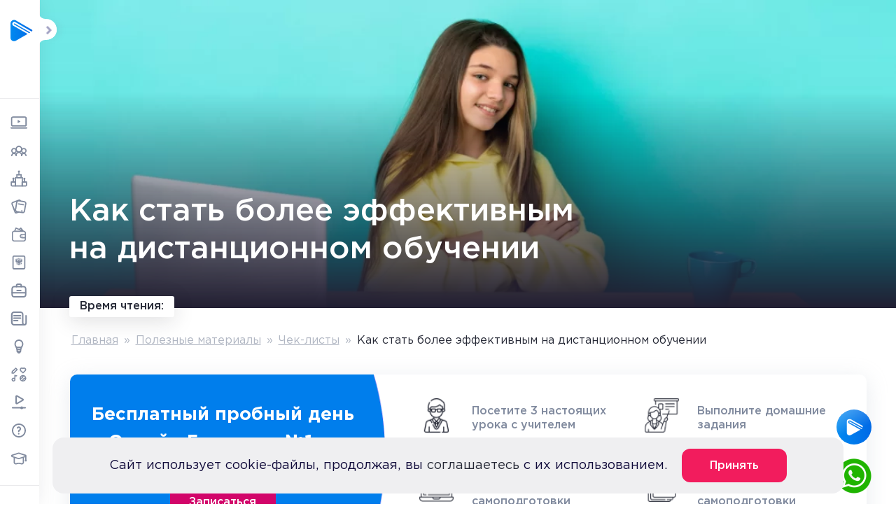

--- FILE ---
content_type: text/css; charset=utf-8
request_url: https://og1.ru/wp-content/themes/gymnasium/css/styles.min.css?v=1770075441
body_size: 52198
content:
@charset "UTF-8";/*! normalize.css v8.0.1 | MIT License | github.com/necolas/normalize.css */
.wpmd_is_phone .container.b-psch {
  position: relative;
  height: 85px;
}
.wpmd_is_phone .header {
  top: 85px;
}
.wpmd_is_phone.closed .header {
  top: 0;
}
.wpmd_is_phone .img-b_psch {
  position: fixed;
  top: 0;
  left: 0;
  width: 100%;
  min-height: 85px;
  z-index: 16;
} 
.wpmd_is_phone .img-b_psch a.txt-a {
    height: 85px;
    text-decoration: none;
    display: -webkit-box;
    display: -ms-flexbox;
    display: flex;
    -ms-flex-wrap: wrap;
    flex-wrap: wrap;
    flex-direction: column;
    align-items: center;
    justify-content: center;
    font-size: 13px;
    font-weight: 600;
    color: #000;
}

.wpmd_is_phone .container.b-psch .popup__close {
    position: absolute;
    right: 2%;
}
.container.b-psch {
  position: relative;
  width: 100%;
  max-width: 100%;
  padding: 0!important;
  opacity: 1;
  transition: opacity 0.5s;
  pointer-events: all;
}
.container.b-psch.closed {
  opacity: 0;
  pointer-events: none;
}
.img-b_psch {
  background: linear-gradient(180deg, #C3DBE8 64.84%, #8FB5C9 109.38%);
}
.img-b_psch img {
  height: 64px;
  width: 100%;
}
.container.b-psch .popup__close {
  position: absolute;
  right: 20%;
  cursor: pointer;
}
#success-form-4 .t-sub {
    bottom: 8px;
}
.price .lessons-going__tabs {
    order: 2;
    flex-wrap: wrap;
    justify-content: center;
    text-align: center;
}
.price .probniy {
    order: 1;
}
.price .luboznat {
    order: 6;
}
.price .uchenik {
    order: 3;
}
.price .attestat {
    order: 5;
}
.price .scholnik {
    order: 4;
}
.price .price__table-container {
    order: 7;
}
/*стили статистики*/
.b_500 {
    font-weight: 500;
}

.b_400 {
    font-weight: 400;
}

.ttl_h3 {
    font-size: 32px;
    color: rgba(16, 10, 58, 1);
    margin-bottom: 16px;
}

.ttl_h4 {
    font-size: 28px;
    color: rgba(16, 10, 58, 1);
    margin-bottom: 16px;
}

.ll_18957 .form-group {
    position: relative;
    margin-bottom: 30px;
    margin-bottom: 0 !important;
}

.txt_h4 {
    font-size: 24px;
    color: rgba(16, 10, 58, 1);
}

.pb16 {
    padding-bottom: 16px;
}
.preview-agreement.agreement {
    margin-bottom: 0;
}
.pp-form__right.preview-agreement.agreement {
    margin: 0 auto;
    max-width: 100%;
    font-size: 10px;
    line-height: 110%;
    color: #808a9e;
    text-align: left;
}
.form-group.checkbox-agr {
    width: fit-content;
    display: flex;
    justify-content: center;
    align-items: flex-start;
}
.form-group.radio-agr {
    width: fit-content;
    display: flex;
    justify-content: flex-start;
    align-items: center;
}
.d-column {
    flex-direction: column;
}

.popup-ff .form-group.checkbox-agr.fch1,
.form-group.checkbox-agr.fch1 {
    margin-bottom: 5px!important;
}

.form-group.checkbox-agr.fch2,
.form-group.radio-agr.fch2 {
    margin-bottom: 0;
    /* align-items: center; */
}
.subscribe-row .form-group.checkbox-agr,
.subscribe-row .form-group.radio-agr {
    margin-top: 10px;
    width: 100%;
}
.subscribe-row .pp-form__right.preview-agreement.agreement {
    color: #8C8D9A;
    font-size: 11px;
    display: block;
}
.subscribe-row .agreement__link {
    color: #55B6EC;
}
.subscribe-row {
    flex-wrap: wrap;
}
.radio-label,
.checkbox-label {
  padding-left: 10px;
  margin: 0;
}
.radio-input,
.checkbox-input {
    appearance: none;
    position: relative;
    width: 20px;
    min-width: 20px;
    height: 20px;
    margin-top: 2px;
    background: #fff;
    border-radius: 3px;
    border: 1px solid rgb(76 63 109 / 35%);
    outline: none;
}
.checkbox-agr-group,
.radio-agr-group {
    order: 1;
    margin-right: 3px;
    width: 65%;
}
#popup-ff .radio-agr-group,
.page-template-page_forma .radio-agr-group,
#FormSubscribe .radio-agr-group,
#popup-ff .checkbox-agr-group,
.page-template-page_forma .checkbox-agr-group,
#FormSubscribe .checkbox-agr-group {
    width: 100%;
}
.radio-input.error,
.checkbox-input.error {
    border: 1px solid #ce3636;
} 

.radio-input::after,
.checkbox-input::after {
  content: "✔";
  font-size: 0;
  color: #007eec;
  position: absolute;
  top: 50%;
  left: 50%;
  transform: translate(-50%, -50%) scale(0); /* Исходное состояние */
  transition: transform 500ms;
}

.radio-input:checked::after,
.checkbox-input:checked::after {
  font-size: 18px;
  transform: translate(-50%, -50%) scale(1); /* Анимируем из центра */
}

.radio-input:disabled,
.checkbox-input:disabled {
  background: #ccc;
  border-color: #ccc;
}

.radio-input:disabled::after,
.checkbox-input:disabled::after {
  filter: grayscale(100%);
}
.pre_button .preview-button {
    margin-right: 20px;
}

.preview-button .button, .prebtn .button {
    background-color: #F21C5D !important;
}

.descsummary {
    z-index: 9;
    display: -webkit-box;
    display: -ms-flexbox;
    display: flex;
    -ms-flex-wrap: wrap;
    flex-wrap: wrap;
    flex-direction: column;
    align-items: flex-start;
    justify-content: flex-start;
}

.descsummary .h2 {
    color: #fff;
    font-size: 72px;
    margin-bottom: 11px;
}

.descsummary .txt {
    color: #fff;
    font-size: 20px;
    margin-bottom: 37px;
}

.form-contactmarafon {
    padding: 34px 35px;
    background-color: #f9fafc;
    background-repeat: no-repeat;
    border-radius: 30px;
    background-size: cover;
    height: auto;
    width: 100%;
    margin: 0 auto !important;
    margin-bottom: 1rem !important;
    position: relative;
}

.form-contactmarafon #statistics {
    display: -webkit-box;
    display: -ms-flexbox;
    display: flex;
    -ms-flex-wrap: wrap;
    flex-wrap: wrap;
}

#home_shcool .statistics-wrapper--row .statistics-content__title {
    font-weight: 400;
    font-size: 64px;
    line-height: 120%;
    color: #100a3a;
    margin-bottom: 0;
}

#home_shcool .statistics-wrapper--row .statistics-content__text {
    font-size: 16px;
    font-weight: 400;
    color: rgba(105, 116, 139, 1);
}

#home_shcool .statistics-wrapper--row .statistics-content {
    text-align: left;
}

#statistics .statistics-wrapper:first-child .statistics-content--row-group .statistics-content.mob-text-right, .statistics-content.mob-text-right {
    text-align: right;
}

#home_shcool .statistics-wrapper {
    display: -webkit-box;
    display: -ms-flexbox;
    display: flex;
    margin-top: 0;
    -webkit-box-pack: justify;
    -ms-flex-pack: justify;
    -webkit-justify-content: space-evenly;
    justify-content: space-evenly;
    align-items: center;
    -webkit-align-items: center;
}

#home_shcool .statistics-wrapper.col-50 {
    -webkit-box-flex: 0;
    -ms-flex: 0 0 50%;
    flex: 0 0 50%;
    max-width: 50%;
}

#home_shcool .statistics-content {
    width: 100%;
    padding: 20px;
    color: #fff;
    max-width: 262px;
}

#home_shcool .statistics-content--row {
    padding: 0;
    display: -webkit-box;
    display: -ms-flexbox;
    display: flex;
    max-width: max-content;
    -webkit-box-align: end;
    -ms-flex-align: flex-end;
    align-items: flex-end;
    flex-direction: row;
}

.form-contactmarafon img {
    position: absolute;
    right: -1px;
    top: -1px;
    border-top-right-radius: 30px;
    border-bottom-right-radius: 30px;
}

#home_shcool .statistics-content--right {
    text-align: right !important;
}

#home_shcool .statistics-content--row:last-child {
    border-bottom: 0;
}

#home_shcool .statistics-content--row-group {
    width: 100%;
    display: -webkit-box;
    display: -ms-flexbox;
    display: flex;
    -webkit-box-pack: center;
    -ms-flex-pack: center;
    justify-content: center;
}

#home_shcool .statistics-content--row-group-rev {
    -webkit-box-orient: horizontal;
    -webkit-box-direction: reverse;
    -ms-flex-direction: row-reverse;
    flex-direction: row-reverse;
    margin-bottom: 30px;
}

#home_shcool .statistics-content--padding {
    padding: 0;
}

#home_shcool .statistics-content__title {
    font-weight: 700;
    line-height: 120%;
    font-size: 80px;
    color: #100a3a;
    margin-bottom: 0;
}

#home_shcool .statistics-content__title--red {
    color: #f21c5d;
    font-size: 137px;
    font-weight: 700;
    margin-right: 15px;
}

#home_shcool .statistics-content__title {
    white-space: nowrap;
}

#home_shcool .statistics-content--row-group .ord2 {
    order: 2;
    text-align: right;
}

#home_shcool .statistics-content--row-group .ord1 {
    order: 1;
    text-align: left !important;
}

#home_shcool .statistics-content__text {
    font-size: 20px;
    color: #100a3a;
    font-weight: 400;
}

#home_shcool .statistics-content__text--red {
    margin-bottom: 12px;
    color: #f21c5d;
    text-align: left;
    line-height: 1.5;
}

#home_shcool #statistics .statistics-wrapper:first-child .statistics-content--row-group {
    justify-content: inherit !important;
}

#home_shcool .statistics-content--row-group {
    justify-content: inherit !important;
}

#home_shcool .statistics-content__title--blue {
    color: rgba(0, 115, 233, 1);
    font-size: 32px;
    font-weight: 700;
    margin-right: 15px;
}

#home_shcool .statistics-content__text--gray {
    color: rgba(128, 138, 158, 1);
    text-align: left;
    line-height: 1.5;
}

.popup__title {
    text-align: left;
}

@media (max-width: 1160px) {
    #home_shcool .statistics-content__title--red {
        margin: 0;
    }

    #home_shcool .statistics-content--row {
        width: 100%;
        max-width: none;
        -webkit-box-align: center;
        -ms-flex-align: center;
        align-items: center;
        margin-bottom: 22px;
        -webkit-box-orient: vertical;
        -webkit-box-direction: normal;
        -ms-flex-direction: column;
        flex-direction: column;
        -webkit-box-pack: center;
        -ms-flex-pack: center;
        justify-content: center;
    }

    #home_shcool .statistics-wrapper {
        -webkit-box-orient: vertical;
        -webkit-box-direction: normal;
        -ms-flex-direction: column;
        flex-direction: column;
    }

    #home_shcool .statistics-content--row-group {
        display: -webkit-box;
        display: -ms-flexbox;
        display: flex;
        -webkit-box-pack: justify;
        -ms-flex-pack: justify;
        justify-content: space-between;
    }

    #home_shcool .statistics-content__text--red {
        margin: 0;
    }
}

@media (max-width: 880px) {
    .block1_cell_tinkoff-minisection-tariff, .rate_2 {
    -webkit-box-flex: 0;
    -ms-flex: 0 0 100%!important;
    flex: 0 0 100% !important;
    max-width: 100% !important;
    width: 100% !important;
    }

    #home_shcool .statistics-content {
        padding: 0;
        text-align: center;
    }

    #home_shcool #statistics .statistics-content.mob-text-center {
        text-align: center;
    }

    #home_shcool #statistics .statistics-wrapper:first-child .statistics-content--row-group .statistics-content.mob-text-right, #home_shcool #statistics .statistics-content.mob-text-right {
        text-align: right;
    }

    .menu--main .drop-list {
        padding: 0;
        height: inherit;
        justify-content: flex-start;
    }

    #home_shcool .statistics-content__text {
        font-size: 14px;
        color: #100a3a;
        font-weight: 700;
        display: block;
        margin-bottom: 15px;
    }

    #home_shcool .desc-summary {
        padding: 0;
    }

    .ttl_h4 {
        font-size: 23px;
    }

    #home_shcool .statistics-content--padding {
        text-align: left;
    }

    #home_shcool .statistics-wrapper--row .statistics-content__title, #home_shcool .statistics-content__title {
        font-size: 45px;
        font-weight: 700;
    }

    #home_shcool .statistics-content__title--red {
        font-size: 102px;
    }

    #home_shcool .statistics-content--row {
        -webkit-box-align: center;
        -ms-flex-align: flex-center;
        align-items: center;
    }
}

@media screen and (max-width: 782px) {
    .ac_li .news_card__img article {
        margin: 0 auto 40px auto;
        height: auto;
    }

    .category .post_for_category .mb-5, .article .news_card__img.mb-5 {
        margin-bottom: 1rem !important;
    }

    .post_for_category .article-item__img {
        height: 105px;
    }

    .form-contactmarafon .h2 br, .form-contactmarafon img {
        display: none;
    }

    .form-contactmarafon {
        height: auto;
        padding-left: 20px;
        padding-right: 20px;
    }
}

@media (min-width: 768px) {
    .form-contactmarafon .col-md-8 {
        -webkit-box-flex: 0;
        -ms-flex: 0 0 61.666667%!important;
        flex: 0 0 61.666667%!important;
        max-width: 61.666667%!important;
    }

    .form-contactmarafon .col-md-4 {
        -webkit-box-flex: 0;
        -ms-flex: 0 0 38.333333%;
        flex: 0 0 38.333333%;
        max-width: 38.333333%;
        padding-left: 7px;
        padding-right: 7px;
    }
}

/*стили статистики*/
.news_card__img .news-card__img {
    background-size: cover;
    background-position: center center;
    background-repeat: no-repeat;
    height: 105px;
}
.news_card__img .news-card__img a {  
    height: inherit;
    display: block;
}
.single .my_banner {
    align-items: stretch;
    background-color: transparent;
    align-items: stretch;
    padding: 0;
    width: 100%;
    margin-bottom: 15px;
}

.my_banner .landing-banner__img__ a {
    width: 100%;
    height: 100%;
    display: block;
    position: absolute;
    top: 0;
    left: 0;
    right: 0;
    z-index: 9;
}

.course.main-hero__btn {
    margin-bottom: 1.25rem;
    margin-top: 1.25rem;
    background-color: #d2056a !important;
    margin-left: 1rem;
}

.course.main-hero__btn:hover {
    background-color: #d92b80!important;
}

.logo_tinkoff {
    height: 57px;
    width: auto;
}

@media (max-width: 1024px) {
    .button.main-hero-free {
        width: 44%;
        color: #fff!important;
        text-decoration: none !important;
        background-color: #d2056a!important;
        -webkit-transition: background-color .3s ease-in-out, color .3s ease-in-out!important;
        -o-transition: background-color .3s ease-in-out, color .3s ease-in-out!important;
        transition: background-color .3s ease-in-out, color .3s ease-in-out!important;
    }

    .course.main-hero__btn {
        margin-left: 0;
        width: 44%;
    }
}

@media (max-width: 768px) {
    .button.main-hero-free {
        width: 100%;
        color: #fff!important;
        text-decoration: none !important;
        background-color: #d2056a!important;
        -webkit-transition: background-color .3s ease-in-out, color .3s ease-in-out!important;
        -o-transition: background-color .3s ease-in-out, color .3s ease-in-out!important;
        transition: background-color .3s ease-in-out, color .3s ease-in-out!important;
    }

    .course.main-hero__btn {
        width: 100%;
    }
}

@media (min-width: 769px) {
    .banner_mob {
        display:none;
    }

    .banner_pk {
        display: block;
        width: 100%;
    }
}

@media (max-width: 768px) {
    .banner_pk {
        display:none;
    }

    .banner_mob {
        display: block;
        width: 100%;
    }
}

#chatWidgetContainer {
    position: fixed;
    bottom: 0;
    right: 0;
    z-index: 100;
}

.banner_48 {
    box-shadow: 0px 6px 30px rgba(176, 184, 199, 0.3);
}

.banner_48 img {
    border-radius: 10px;
}

.postid-18006 .article-hero--sale .lifehack-article-hero__label {
    background: none;
    top: auto;
    display: block
}

.postid-18006 .course-card__footer a {
    border-radius: 10px;
}

#probniyden .pp-form__right {
    margin: 0 auto !important;
}

#Botsonic-wrapper {
    right: 14px !important;
    bottom: 65px !important;
}

.b24-widget-button-position-bottom-right {
    right: 25px !important;
    bottom: 7px !important;
}

.b24-widget-button-social {
    display: inline-block!important;
}

.b24-widget-button-inner-container {
    display: none!important;
}

.CallBack label {
    opacity: 1!important;
    visibility: visible!important;
}

.isset_video .accordion__title {
    width: 83%;
}

.accordion__btn_videootvet {
    width: 144px;
    margin-bottom: 0;
    padding-right: 20px;
    font-size: 1rem;
    font-weight: 500;
    cursor: pointer;
    -webkit-transition: color .3s ease-in-out;
    -o-transition: color .3s ease-in-out;
    transition: color .3s ease-in-out;
    display: -webkit-box;
    display: -ms-flexbox;
    display: flex;
    -webkit-box-align: center;
    -ms-flex-align: center;
    align-items: center;
    height: inherit;
    text-align: center;
    position: relative;
    display: -webkit-inline-box;
    display: -ms-inline-flexbox;
    display: inline-flex;
    -webkit-box-align: center;
    -ms-flex-align: center;
    align-items: center;
    padding: .9375rem;
    height: auto;
    border-radius: 5px;
    background-color: #fff;
    font-weight: 500;
    color: #d2056a;
    white-space: nowrap;
    border: 1px solid currentColor;
    text-decoration: none!important;
    -webkit-transition: background-color .3s ease-in-out;
    -o-transition: background-color .3s ease-in-out;
    transition: background-color .3s ease-in-out;
    margin-right: 20px;
}

.kinescope_prev iframe {
    position: absolute;
    width: 100%;
    height: 100%;
    top: 0;
    left: 0;
    border-radius: 5px;
}

.menu-mainlk {
    position: relative;
}

.menu-mainlk ul {
    padding: 8px;
    list-style: none;
    background: #fff;
    border-radius: 12px;
    position: absolute;
    width: 100%;
    top: 15px;
}

.menu-mainlk.mmob ul {
    padding: 8px;
    list-style: none;
    background: #fff;
    border-radius: 12px;
    position: absolute;
    width: 125px;
    top: 15px;
}

.menu-mainlk ul li {
    padding: 7px 12px 9px 12px;
}

.menu-mainlk ul li a {
    font-size: 15px;
    display: block;
}

.menu-mainlk ul li a:hover {
    color: rgba(19, 20, 31, 1);
    text-decoration: none;
}

.menu-mainlk ul li:hover {
    background: rgba(245, 247, 248, 1);
    border-radius: 15px;
    color: rgba(19, 20, 31, 1);
}

.menu-mainlk:before {
    content: url(/wp-content/themes/gymnasium/img/arrow.svg);
    position: absolute;
    left: 35%;
    top: 1px;
}

.icon-lk_svg {
    position: relative;
    width: 20px;
    margin-right: 10px;
}

.icon-lk_svg:before {
    content: url(/wp-content/themes/gymnasium/img/lk.svg);
    height: 21px;
    width: 20px;
    display: block;
}
.menu---button {
    position: absolute;
    z-index: 1;
    right: 70px;
    top: 15px;
    display: flex;
    justify-content: center;
    align-items: center;
    flex-wrap: nowrap;
}

.button.button-blue {
    background-color: #007eec!important;
    color: #fff;
    padding: 0.7em 1.5em;
    width: auto;
    height: 43px;
    font-size: 15px;
    text-align: center;
    display: flex;
    justify-content: center;
    align-items: center;
    flex-wrap: nowrap;
}
.button.button-blue:first-child {
    margin-right: 15px;
}

.button-blue:focus {
    color: #fff;
}

@media (min-width: 768px) and (max-width:1199px) {
    form .wpcf7-submit, .wpcf7 .pp-form__bt {
        font-size: 14px;
        padding: 0 10px;
    }
    .isset_video .accordion__title {
        width: 90%;
    }

    .accordion__btn_videootvet {
        width: auto;
        padding: 8px;
        margin-right: 10px;
    }

    .postid-18006 .course-card__footer a {
        font-size: 14px;
        padding: 9px;
        margin: 0;
        border-radius: 10px;
    }

    .postid-18006 .article-hero--sale .lifehack-article-hero__label {
        background: none;
        top: auto;
        bottom: -5px;
        left: 15px;
        padding: 0;
    }
}

@media only screen and (min-width: 199px) and (max-width:767px) {
    .postid-18006 .course-card__footer a {
        font-size: 14px;
        padding: 9px;
        margin: 0;
        border-radius: 10px;
    }

    .postid-18006 .article-hero--sale .lifehack-article-hero__label {
        background: none;
        top: auto;
        bottom: -5px;
        left: 15px;
        padding: 0;
    }

    .news-article {
        position: relative;
    }

    .news-article__title {
        margin-bottom: 15px!important;
    }

    .news-article::before {
        content: "";
        position: absolute;
        bottom: 0;
        left: 0;
        width: 100%;
        height: 85%;
        background: linear-gradient(358.44deg, rgba(4, 101, 245, 0.1) 2.11%, rgba(4, 101, 245, 0) 99.47%);
        background: -o-linear-gradient(bottom, #211e32 0, rgba(33, 30, 50, 0) 100%);
        z-index: 1;
    }

    .news-article__content {
        margin-bottom: 0;
        position: absolute;
        bottom: 0;
        padding: 25px 15px 10px 15px;
        color: #252835;
        flex-direction: column;
        flex-wrap: nowrap;
        z-index: 1;
    }

    .news-article__img img {
        opacity: 0;
        margin-left: auto;
        margin-right: auto;
    }

    .isset_video .accordion__title {
        width: 85%;
    }

    .accordion__btn_videootvet {
        width: auto;
        padding: 8px;
        margin-right: 5px;
    }
}
@media only screen and (min-width: 199px) and (max-width:360px) { 
     .news-article__title {
        font-size: calc(18px + 13 * ((100vw - 320px) / 840))!important;
    }
    .news-article__content p {
        font-size: 14px;
        line-height: 130%;
    }
    .new-home .price-item__subtitle, .new-home .price-item__title {
        font-size: 22px;
    }
    .price-item__subtitle small {
        font-size: 14px;
    }
    .tariff-item__btn a {
        font-size: 14px!important;
    }
}
@media only screen and (min-width: 361px) and (max-width:767px) { 
     .news-article__title {
        font-size: calc(22px + 13 * ((100vw - 320px) / 840))!important;
    }
    .news-article__content p {
        font-size: 16px;
        line-height: 140%;
    }
    .new-home .price-item__subtitle, .new-home .price-item__title {
        font-size: 26px;
    }
   .tariff-advantage-footer .price-item__subtitle small {
        font-size: 16px;
    }
    .tariff-item__btn a {
        font-size: 17px!important;
    }
}
.page-id-12 .tabtab-going__tabs-list {
    display: -webkit-box;
    display: -ms-flexbox;
    display: flex;
    -webkit-flex-wrap: wrap;
    -moz-flex-wrap: wrap;
    -ms-flex-wrap: wrap;
    flex-wrap: wrap;
    -webkit-justify-content: center;
    -moz-justify-content: center;
    -ms-justify-content: center;
    justify-content: center;
    margin-left: -7.5px;
    margin-right: -7.5px;
    list-style: none;
}

.page-id-12 .tabtab-going__tabs-list li {
    padding: 0 7.5px;
    margin-bottom: 15px;
}

.page-template-page_learning_format .statistic__card-list {
    -ms-flex-wrap: wrap;
    flex-wrap: wrap;
    flex-direction: row;
    align-items: center;
    margin: 0;
    height: 100%;
}

.page-template-page_learning_format .statistic__container {
    -ms-flex-wrap: nowrap;
    flex-wrap: nowrap;
    height: 100%;
}

.page-template-page_learning_format .statistic__card-list>li {
    width: auto;
    margin: 7px 10px;
    padding: 0;
}

.page-template-page_learning_format .num-counter {
    width: 155px;
    text-align: left;
    font-weight: 500;
}

.page-template-page_learning_format .statistic-card__text {
    display: block;
    font-size: 18px;
    color: #252835;
    font-weight: 500;
}

.page-template-page_learning_format .statistic-card {
    font-size: 64px;
    display: -webkit-box;
    display: -ms-flexbox;
    display: flex;
    -ms-flex-wrap: wrap;
    flex-wrap: wrap;
    -webkit-box-align: center;
    -ms-flex-align: center;
    align-items: center;
    padding: 11px;
    background-color: transparent!important;
    background: #efefef!important;
    justify-content: flex-start;
    box-shadow: none;
}

.page-template-page_learning_format .this_icart img {
    border-radius: 12px;
}

.tabtabs {
    display: flex;
    align-items: center;
}

.testimonial-grid-card .card-inner {
    border-radius: 18px;
    height: auto;
    overflow: hidden;
    background-color: #fff;
    margin-bottom: 18px;
}

.testimonial-grid-card .testimonial-video-card {
    position: relative;
    cursor: pointer;
}

.reviewss .embed-responsive {
    position: relative;
    display: block;
    width: 95%;
    margin: 0 auto;
    padding: 0;
    overflow: hidden;
}

.reviewss .swiper-wrapper {
    height: 80%;
}

.reviewss .video-review-card__header {
    margin-bottom: 10px;
    text-align: center;
}

.reviewss .youtube {
    display: block;
    content: "";
}

.reviewss .youtube:before, .reviewss .embed-responsive-9by16:before {
    padding-top: 177.777777778%;
}

.swiper-reviewss .swiper-container-horizontal>.swiper-scrollbar {
    position: absolute;
    left: 50%;
    bottom: 15px;
    z-index: 50;
    height: 5px;
    width: 70%;
}

.reviewss .youtube {
    position: absolute;
    top: 0;
    bottom: 0;
    left: 0;
    width: 100%!important;
    height: 100%!important;
    border: 0;
    background-repeat: no-repeat;
    background-size: cover;
    background-position: 50%;
    --ratio: 16/9;
}

.tabtabstabtabs .lifehack-tab-link {
    padding: 15px;
    height: 45px;
}

.page-id-12 .format-concept-item {
    max-width: 100%;
    border: 1px solid #EFEFF1;
    border-radius: 24px;
    padding: 20px;
    height: 100%;
    display: flex;
    flex-direction: column;
    flex-wrap: wrap;
    justify-content: space-between;
    align-items: center;
    align-content: stretch;
}

.page-id-12 .format-concept-item .button {
    display: -webkit-inline-box;
    display: -ms-inline-flexbox;
    display: inline-flex;
    -webkit-box-pack: center;
    -ms-flex-pack: center;
    justify-content: center;
    width: 50%;
    justify-content: center;
}

.page-id-12 .format-concept-item .button.button--dark-green:focus:focus {
    color: #fff;
}

#attestat .button--dark-green:focus {
    color: #fff
}

.single-post main table td .aligncenter {
    margin: auto;
    display: block;
    max-width: max-content;
}

.zag {
    margin: 0 0 2em;
}

.zag .s-h2 {
    font-size: 26px;
}

.justify-center {
    justify-content: center;
}

.video_link .thumb-wrap {
    -webkit-box-shadow: 0 6px 30px rgba(176,184,199,.3);
    box-shadow: 0 6px 30px rgba(176,184,199,.3);
    border-radius: 20px;
}

#breadcrumbs a, #breadcrumbs span {
    color: #b0b6c2 !important;
}

#breadcrumbs a {
    text-decoration: underline;
    margin: 0 3px;
}

#breadcrumbs .breadcrumb_last {
    color: #252835 !important;
    margin-left: 3px;
}

/*webinars*/
.webinars_art a {
    display: flex;
}

.webinars_art .webinars_art-card__btn {
    padding: 15px 24px;
    border: 1px solid #0073E9;
    -webkit-box-sizing: border-box;
    box-sizing: border-box;
    border-radius: 12px;
    background-color: #0073E9;
    color: #fff;
    width: 100%;
    position: inherit!important;
    -ms-transform: translate(-50%,-50%);
    white-space: nowrap;
}

.category-vebinary .thumb-wrap {
    width: 100%;
    max-width: 100%;
    height: 100%;
    padding: 0;
}

.webinars_art .news-card {
    background-color: transparent;
    border: 1px solid #EFEFF1;
    border-radius: 24px;
    -webkit-filter: none;
    filter: none;
}

.webinars_art .news-card__body {
    padding: 15px 0 35px;
}

.webinars_art .news-card figure {
    margin-bottom: 0;
    padding: 15px 15px 30px;
}

.webinars_art .news-card__img {
    width: 100%;
    padding: 0;
    background-size: cover!important;
    background-position: 65% 100%!important;
    display: flex;
    flex-direction: column;
    justify-content: end;
    align-items: inherit;
    height: 210px;
    border-radius: 24px;
    overflow: hidden;
}

/*webinars*/
.main-hero__trigger-list a:hover {
    color: #252835;
    text-decoration: none;
}

#form .pp-form__right, #prikreplenie .pp-form__right, #formatt .pp-form__right, #podrobnaja .pp-form__right, #probniyden .pp-form__right {
    margin: 0 auto !important;
}

.footer-city .city_f {
    font-weight: 400;
    font-size: 18px;
    line-height: 24px;
    color: #FFFFFF;
}

.footer__header {
    justify-content: space-between;
}

.popup__container.pp-cityes {
    max-width: 524px;
}

#pp-cityes ul li.bold {
    font-weight: 500;
}

#pp-cityes ul li {
    text-align: left;
    list-style: none;
    font-size: 16px;
    font-weight: 400;
    line-height: 20.8px;
}

#pp-cityes ul li:nth-child(odd) {
    width: 50%;
}

#pp-cityes ul li:nth-child(even) {
    width: 50%;
}

html {
    line-height: 1.15;
    -webkit-text-size-adjust: 100%
}

body {
    margin: 0
}

main {
    display: block
}

h1 {
    font-size: 2em;
    margin: .67em 0
}

hr {
    -webkit-box-sizing: content-box;
    box-sizing: content-box;
    height: 0;
    overflow: visible
}

pre {
    font-family: monospace,monospace;
    font-size: 1em
}

a {
    background-color: transparent
}

abbr[title] {
    border-bottom: none;
    text-decoration: underline;
    -webkit-text-decoration: underline dotted;
    text-decoration: underline dotted
}

b,strong {
    font-weight: bolder
}

code,kbd,samp {
    font-family: monospace,monospace;
    font-size: 1em
}

small {
    font-size: 80%
}

sub,sup {
    font-size: 75%;
    line-height: 0;
    position: relative;
    vertical-align: baseline
}

sub {
    bottom: -.25em
}

sup {
    top: -.5em
}

img {
    border-style: none
}

button,input,optgroup,select,textarea {
    font-family: inherit;
    font-size: 100%;
    line-height: 1.15;
    margin: 0
}

button,input {
    overflow: visible
}

button,select {
    text-transform: none
}

[type=button],[type=reset],[type=submit],button {
    -webkit-appearance: button
}

[type=button]::-moz-focus-inner,[type=reset]::-moz-focus-inner,[type=submit]::-moz-focus-inner,button::-moz-focus-inner {
    border-style: none;
    padding: 0
}

[type=button]:-moz-focusring,[type=reset]:-moz-focusring,[type=submit]:-moz-focusring,button:-moz-focusring {
    outline: 1px dotted ButtonText
}

fieldset {
    padding: .35em .75em .625em
}

legend {
    -webkit-box-sizing: border-box;
    box-sizing: border-box;
    color: inherit;
    display: table;
    max-width: 100%;
    padding: 0;
    white-space: normal
}

progress {
    vertical-align: baseline
}

textarea {
    overflow: auto
}

[type=checkbox],[type=radio] {
    -webkit-box-sizing: border-box;
    box-sizing: border-box;
    padding: 0
}

[type=number]::-webkit-inner-spin-button,[type=number]::-webkit-outer-spin-button {
    height: auto
}

[type=search] {
    -webkit-appearance: textfield;
    outline-offset: -2px
}

[type=search]::-webkit-search-decoration {
    -webkit-appearance: none
}

::-webkit-file-upload-button {
    -webkit-appearance: button;
    font: inherit
}

details {
    display: block
}

summary {
    display: list-item
}

template {
    display: none
}

[hidden] {
    display: none
}

html {
    -webkit-box-sizing: border-box;
    box-sizing: border-box;
    font-size: 16px
}

*,::after,::before {
    -webkit-box-sizing: inherit;
    box-sizing: inherit
}

* {
    max-height: 1000000px
}
/*ср школа*/
.home_ed .videoframe {
    display: flex;
    flex-wrap: wrap;
    align-items: stretch;
    align-content: center;
}
.home_ed .container {
    position: relative;
    right: 0;
    top: 0;
    display: flex;
    flex-wrap: wrap;
    flex-direction: column;
    background: #F9FAFC;
    border: 0;
    border-radius: 24px;
    padding: 30px 20px;
    height: 100%;
}
.lessons-going__tabs-content-title {
    margin-bottom: 10px;
}
.name1 {
    color: #100A3A;
    font-size: 55px;
}
.lessons-going__tabs-content-title {
    margin-bottom: 24px;
    margin-top: 0;
}
.block1_wrap {
    display: flex;
    align-items: stretch;
    height: 100%;
}
.block1_wrap_cell {
    display: flex;
    flex-wrap: wrap;
    padding-bottom: 35px;
}
.courses-hero .title_description {
    width: 100%;
}
.courses-hero .title_description_text {
	font-size:18px;
}
.courses-hero .rate_1{
    padding-bottom: 32px !important
}
.button1 {
    margin: auto;
    display: flex
;
    flex-direction: row;
    align-items: center;
    justify-content: center;
    padding: 22px 32px;
    width: auto;
    height: 64px;
    background: #F21C5D;
    border-radius: 12px;
    font-family: 'Gotham Pro';
    font-style: normal;
    font-weight: 400;
    font-size: 20px;
    line-height: 150%;
    white-space: nowrap;
    text-decoration: none;
}
.biadv-button {
    width: 210px;
    height: 63px;
    padding: 18px 30px;
    gap: 10px;
    color: #FFFFFF;
    background-color: #F21C5D;
    display: block;
    border-radius: 5px;
    text-align: center;
    margin-left: 40px;
    margin-top: 24px;
    line-height: 31.5px;
    text-align: center;
    display: block;
}
.button2 {
    background-color: rgba(105, 116, 139, 1);
}

.button1 {
    margin: auto;
    display: flex;
    flex-direction: row;
    align-items: center;
    justify-content: center;
    padding: 22px 32px;
    width: auto;
    height: 64px;
    background: #F21C5D;
    border-radius: 12px;
    font-family: 'Gotham Pro';
    font-style: normal;
    font-weight: 400;
    font-size: 20px;
    line-height: 150%;
    white-space: nowrap;
    text-decoration: none;
}
.button2 {
    background-color: rgba(105, 116, 139, 1);
}
.biadv-button:hover {
    text-decoration: none !important;
    color: #fff;
}
/*ср школа*/
body {
    color: #252835;
    background: #fff;
    font: 16px/1.2 "Gotham Pro","Open Sans",Arial,"Helvetica Neue",Helvetica,sans-serif;
    min-width: 320px;
    -webkit-font-smoothing: antialiased;
    -moz-osx-font-smoothing: grayscale
}

a {
    color: #252835;
    text-decoration: none;
}

img {
    max-width: 100%;
    height: auto;
    vertical-align: top
}

dt {
    color: #3d847c;
    font-size: 16px;
    font-weight: 500;
    margin-bottom: 5px
}

dd {
    font-size: 22px
}

dd:not(:last-child) {
    margin-bottom: 20px
}

fieldset,form {
    margin: 0;
    padding: 0;
    border-style: none
}

input[type=email],input[type=password],input[type=search],input[type=tel],input[type=text],textarea {
    -webkit-appearance: none;
    -webkit-border-radius: 0;
    -webkit-box-sizing: border-box;
    box-sizing: border-box;
    border: 1px solid #808a9e;
    padding: .4em .7em
}

input[type=email]:focus,input[type=password]:focus,input[type=search]:focus,input[type=tel]:focus,input[type=text]:focus,textarea:focus {
    border-color: #007eec
}

input[type=email]::-webkit-input-placeholder,input[type=password]::-webkit-input-placeholder,input[type=search]::-webkit-input-placeholder,input[type=tel]::-webkit-input-placeholder,input[type=text]::-webkit-input-placeholder,textarea::-webkit-input-placeholder {
    color: #808a9e
}

input[type=email]::-moz-placeholder,input[type=password]::-moz-placeholder,input[type=search]::-moz-placeholder,input[type=tel]::-moz-placeholder,input[type=text]::-moz-placeholder,textarea::-moz-placeholder {
    opacity: 1;
    color: #808a9e
}

input[type=email]:-moz-placeholder,input[type=password]:-moz-placeholder,input[type=search]:-moz-placeholder,input[type=tel]:-moz-placeholder,input[type=text]:-moz-placeholder,textarea:-moz-placeholder {
    color: #808a9e
}

input[type=email]:-ms-input-placeholder,input[type=password]:-ms-input-placeholder,input[type=search]:-ms-input-placeholder,input[type=tel]:-ms-input-placeholder,input[type=text]:-ms-input-placeholder,textarea:-ms-input-placeholder {
    color: #808a9e
}

input[type=email].placeholder,input[type=password].placeholder,input[type=search].placeholder,input[type=tel].placeholder,input[type=text].placeholder,textarea.placeholder {
    color: #808a9e
}

select {
    -webkit-border-radius: 0;
    border: 1px solid #808a9e;
    padding: .4em .7em
}

textarea {
    resize: vertical;
    vertical-align: top
}

button,input[type=button],input[type=file],input[type=reset],input[type=submit] {
    -webkit-appearance: none;
    -webkit-border-radius: 0;
    cursor: pointer
}

button {
    border: none;
    outline: 0
}

button:focus {
    border: none;
    outline: 0
}

input:-webkit-autofill,input:-webkit-autofill:active,input:-webkit-autofill:focus,input:-webkit-autofill:hover,textarea:-webkit-autofill,textarea:-webkit-autofill:active,textarea:-webkit-autofill:focus,textarea:-webkit-autofill:hover {
    -webkit-transition: background-color 5000s ease-in-out 0s;
    transition: background-color 5000s ease-in-out 0s
}

@font-face {
    font-family: "Gotham Pro";
    src: url(../fonts/GothamPro.woff2) format("woff2"),url(../fonts/GothamPro.woff) format("woff"),url(../fonts/GothamPro.ttf) format("truetype");
    font-weight: 400;
    font-style: normal
}

@font-face {
    font-family: "Gotham Pro";
    src: url(../fonts/GothamPro-Medium.woff2) format("woff2"),url(../fonts/GothamPro-Medium.woff) format("woff"),url(../fonts/GothamPro-Medium.ttf) format("truetype");
    font-weight: 500;
    font-style: normal
}

@font-face {
    font-family: "Gotham Pro";
    src: url(../fonts/GothamPro-Bold.woff2) format("woff2"),url(../fonts/GothamPro-Bold.woff) format("woff"),url(../fonts/GothamPro-Bold.ttf) format("truetype");
    font-weight: 700;
    font-style: normal
}

@font-face {
    font-family: "Gotham Pro";
    src: url(../fonts/GothamPro-Black.woff2) format("woff2"),url(../fonts/GothamPro-Black.woff) format("woff"),url(../fonts/GothamPro-Black.ttf) format("truetype");
    font-weight: 900;
    font-style: normal
}

@font-face {
    font-family: "Gotham Pro Narrow";
    src: url(../fonts/GothamProNarrow-Bold.woff2) format("woff2"),url(../fonts/GothamProNarrow-Bold.woff) format("woff"),url(../fonts/GothamProNarrow-Bold.ttf) format("truetype");
    font-weight: 700;
    font-style: normal
}

@font-face {
    font-family: "Gotham Pro Narrow";
    src: url(../fonts/GothamProNarrow-Medium.woff2) format("woff2"),url(../fonts/GothamProNarrow-Medium.woff) format("woff"),url(../fonts/GothamProNarrow-Medium.ttf) format("truetype");
    font-weight: 500;
    font-style: normal
}

@font-face {
    font-family: "Gotham Pro";
    src: url(../fonts/GothamPro-Italic.woff2) format("woff2"),url(../fonts/GothamPro-Italic.woff) format("woff"),url(../fonts/GothamPro-Italic.ttf) format("truetype");
    font-weight: 400;
    font-style: italic
}

@font-face {
    font-family: slick;
    src: url(../fonts/slick/slick.woff2) format("woff2"),url(../fonts/slick/slick.woff) format("woff"),url(../fonts/slick/slick.ttf) format("truetype");
    font-weight: 400;
    font-style: normal
}

@font-face {
    font-family: icomoon;
    src: url(../fonts/icomoon/icomoon.ttf?fhsnx4) format("truetype"),url(../fonts/icomoon/icomoon.woff?fhsnx4) format("woff"),url(../fonts/icomoon/icomoon.woff2?fhsnx4) format("woff2");
    font-weight: 400;
    font-style: normal;
    font-display: block
}

[class*=" icon-"],[class^=icon-] {
    font-family: icomoon!important;
    speak: never;
    font-style: normal;
    font-weight: 400;
    font-variant: normal;
    text-transform: none;
    line-height: 1;
    -webkit-font-smoothing: antialiased;
    -moz-osx-font-smoothing: grayscale
}

.icon-quotes:before {
    content: "\e933"
}

.icon-arrow-left-light:before {
    content: "\e932"
}

.icon-header-phone:before {
    content: "\e931"
}

.icon-courses:before {
    content: "\e924"
}

.icon-question-mark:before {
    content: "\e931"
}

.icon-share1:before {
    content: "\e92c"
}

.icon-light-bulb:before {
    content: "\e925"
}

.icon-search:before {
    content: "\e934"
}

.icon-share:before {
    content: "\e91a"
}

.icon-files:before {
    content: "\e91b"
}

.icon-cap-2:before {
    content: "\e91c"
}

.icon-people1:before {
    content: "\e91d"
}

.icon-settings-2:before {
    content: "\e91e"
}

.icon-file:before {
    content: "\e91f"
}

.icon-giagram-file:before {
    content: "\e920"
}

.icon-person:before {
    content: "\e921"
}

.icon-world:before {
    content: "\e922"
}

.icon-books:before {
    content: "\e923"
}

.icon-wallet-icon:before {
    content: "\e919"
}

.icon-docs-icon:before {
    content: "\e915"
}

.icon-open-book-icon:before {
    content: "\e916"
}

.icon-bag-icon:before {
    content: "\e917"
}

.icon-light-icon:before {
    content: "\e918"
}

.icon-close-2:before {
    content: "\e913"
}

.icon-check:before {
    content: "\e914"
}

.icon-dubbl-arrow-left:before {
    content: "\e912"
}

.icon-download:before {
    content: "\e910";
    color: #78c057
}

.icon-close:before {
    content: "\e911"
}

.icon-arrow_down:before {
    content: "\e90c"
}

.icon-arrow_up:before {
    content: "\e90d"
}

.icon-arrow_left:before {
    content: "\e90e"
}

.icon-arrow_right:before {
    content: "\e90f"
}

.icon-building:before {
    content: "\e900"
}

.icon-cabinet:before {
    content: "\e901"
}

.icon-cap:before {
    content: "\e902"
}

.icon-cart:before {
    content: "\e903"
}

.icon-docs:before {
    content: "\e904"
}

.icon-gimnaziya:before {
    content: "\e905"
}

.icon-home:before {
    content: "\e906"
}

.icon-news:before {
    content: "\e907"
}

.icon-notebook:before {
    content: "\e908"
}

.icon-people:before {
    content: "\e909"
}

.icon-portfolio:before {
    content: "\e90a"
}

.icon-price:before {
    content: "\e90b"
}

.icon-plus:before {
    content: "\ea0a"
}

.icon-minus:before {
    content: "\ea0b"
}

.icon-advice:before {
    content: "\e925"
}

.icon-articles:before {
    content: "\e926"
}

.icon-tests:before {
    content: "\e927"
}

.icon-checklist:before {
    content: "\e928"
}

.icon-interesting:before {
    content: "\e929"
}

.icon-experts:before {
    content: "\e92a"
}

.icon-videos:before {
    content: "\e92b"
}

.icon-coll:before {
    content: "\e92e"
}

.icon-coll-on:before {
    content: "\e92d"
}

.icon-comment:before {
    content: "\e92f"
}

.icon-eye:before {
    content: "\e930"
}

.h,.h1,.h2,.h3,.h4,.h5,.h6,h1,h2,h3,h4,h5,h6 {
    font-family: inherit;
    margin: .5em 0 .5em;
    color: inherit
}

.h1,h1 {
    font-size: 32px
}

@media (min-width: 375px) {
    .h1,h1 {
        font-size:36px
    }
}

@media (min-width: 1200px) {
    .h1,h1 {
        font-size:50px
    }
}

.h2,h2 {
    font-size: 32px
}

@media (min-width: 1200px) {
    .h2,h2 {
        font-size:45px
    }
}

.h3,h3 {
    font-size: 28px;
    line-height: 150%
}

@media (min-width: 1200px) {
    .h3,h3 {
        font-size:35px
    }
}

.h4,h4 {
    font-size: 22px;
    line-height: 150%
}

@media (min-width: 1200px) {
    .h4,h4 {
        font-size:25px
    }
}

.h5,h5 {
    font-size: 20px
}

@media (min-width: 1200px) {
    .h5,h5 {
        font-size:22px
    }
}

.h6,h6 {
    font-size: 18px
}

p {
    line-height: 150%;
    margin: 0 0 1em
}

.font-size-12 {
    font-size: .75rem
}

.font-size-14 {
    font-size: .875rem
}

.font-size-15 {
    font-size: .9375rem
}

.medium-text {
    font-size: 1.125rem
}

.large-text {
    font-size: 1.25rem
}

.big-text {
    font-size: 1.375rem!important
}

.clearfix::after,.price-table::after {
    clear: both;
    content: '';
    display: table
}

.accordion-list,.achievement__tabs-list,.advantages-list,.articles-list,.attestation-advantage__list,.attestation__hero-trigger-list,.authorization-list,.big-dash-list,.bold-dash-list,.certificate__list,.choice-list,.comment-list,.course-card__tab-list,.courses-card-list,.courses-type-tabs,.custom-num-list,.custom-num-listt,.dash-list,.diagrams-list,.diploma-list,.disc-list,.drop-list,.fact-card-list,.fact-item-list,.filial-list,.footer__list,.form-training__trigger-list,.format-card-list-2,.h-header__nav-list,.home-education-steps,.inner-popup ul,.institution-card-list,.institution-hero__trigger-list,.learning-format-tabs__list,.lessons-going-classes-list,.lessons-going__tabs-list,.licenses-list,.licenses-section-list,.lifehack-tabs-list,.lifehack-whom-list,.list-reset,.main-hero__trigger-list,.material-list,.md-dash-list,.negative-list,.num-list,.number-text-list,.our-experience__tabs-list,.partners__list,.person-2__list,.person-block__list,.popup-fixed-price__list,.price-item__tabs-list,.price-table-tabs ul,.price-table__card-list,.quality-education-benefit-list,.quality-education-trigger-list,.questions__list,.rec-category-list,.related-video-list,.service-list,.single-post main ul:not([class]),.sm-dash-list,.social-list,.statistic__card-list,.sub-menu,.subject-list,.swipe-list,.video-list,.whom-list,.whom-slider {
    margin: 0;
    padding: 0;
    list-style: none
}

.hide-text {
    overflow: hidden;
    padding: 0;
    text-indent: 101%;
    white-space: nowrap
}

.visually-hidden {
    border: 0;
    clip: rect(0 0 0 0);
    height: 1px;
    margin: -1px;
    overflow: hidden;
    padding: 0;
    position: absolute;
    width: 1px
}

.ellipsis {
    white-space: nowrap;
    -o-text-overflow: ellipsis;
    text-overflow: ellipsis;
    overflow: hidden
}

.attestation-advantage__list,.faq__tabs-list,.lifehack-tabs-list {
    scrollbar-width: none
}

.attestation-advantage__list::-webkit-scrollbar,.faq__tabs-list::-webkit-scrollbar,.lifehack-tabs-list::-webkit-scrollbar {
    display: none
}

.text-light-black {
    color: #5f5c6b
}

.text-white {
    color: #fff
}

.text-green {
    color: #24b47f
}

.text-red {
    color: #ff4533
}

.text-bright-green {
    color: #00af01!important
}

.text-dark-green {
    color: #3d847c
}

.text-medium-turquoise {
    color: #2ad3c0
}

.text-orange {
    color: #ff7817!important
}

.text-blue {
    color: #007eec!important
}

.text-dark-blue {
    color: #1857c0
}

.text-purple {
    color: #4c3f6d!important
}

.text-pink {
    color: #d2056a
}

.color-yellow {
    color: #efff00
}

.b-400 {
    font-weight: 500!important
}

.b-500 {
    font-weight: 500!important
}

.b-600 {
    font-weight: 600!important
}

.b-700 {
    font-weight: 700!important
}

.b-900 {
    font-weight: 900!important
}

.resp-video {
    --ratio: 360/640;
    overflow: hidden;
    --container-width: 600px;
    border-radius: 5px;
    height: calc(100vw * var(--ratio));
    max-height: calc(var(--container-width) * var(--ratio));
    width: 100%;
    max-width: var(--container-width)
}

.clear-li-style {
    list-style-type: none;
    list-style-image: none
}

.h-header {
    position: fixed;
    top: 0;
    left: 0;
    width: 100%;
    padding: 10px 0;
    -webkit-box-shadow: -3px 0 30px rgba(31,33,39,.1);
    box-shadow: -3px 0 30px rgba(31,33,39,.1);
    background-color: #fff;
    z-index: 1
}

@media (min-width: 768px) {
    .h-header {
        padding:25px 0
    }
}

.h-header__container {
    display: -webkit-box;
    display: -ms-flexbox;
    display: flex;
    -webkit-box-pack: justify;
    -ms-flex-pack: justify;
    justify-content: space-between;
    -webkit-box-align: center;
    -ms-flex-align: center;
    align-items: center
}

.h-header__logo {
    max-width: 180px;
    text-align: right
}

.h-header__nav-list {
    display: -webkit-box;
    display: -ms-flexbox;
    display: flex;
    -ms-flex-wrap: wrap;
    flex-wrap: wrap;
    margin: 0 -25px
}

.h-header__nav-list>li {
    -ms-flex-negative: 0;
    flex-shrink: 0;
    padding: 0 25px
}

.h-header__nav-list a {
    text-decoration: none
}

.logo-subtitle {
    width: 100%;
    font-size: .875rem;
    font-weight: 300;
    text-align: right;
    color: #808a9e
}

@media (max-width: 767px) {
    .page-id-12 .tabtab-going__tabs-list {
        display: flex;
        flex-direction: row;
        flex-wrap: wrap;
        justify-content: flex-start;
        align-content: flex-start;
        padding: 0;
    }

    .page-id-12 .lifehack-tab-link {
        position: relative;
        display: -webkit-inline-box;
        display: -ms-inline-flexbox;
        display: inline-flex;
        -webkit-box-align: center;
        -ms-flex-align: center;
        align-items: center;
        text-align: left;
        white-space: inherit;
    }

    .h-header__search {
        display: none
    }
}

@-webkit-keyframes scaleArrow {
    0%,100%,20%,50%,80% {
        -webkit-transform: translateX(0);
        transform: translateX(0)
    }

    40% {
        -webkit-transform: translateX(5px);
        transform: translateX(5px)
    }

    50% {
        -webkit-transform: translateX(-3px);
        transform: translateX(-3px)
    }

    70% {
        -webkit-transform: translateX(2px);
        transform: translateX(2px)
    }

    90% {
        -webkit-transform: translateX(-1);
        transform: translateX(-1)
    }
}

@keyframes scaleArrow {
    0%,100%,20%,50%,80% {
        -webkit-transform: translateX(0);
        transform: translateX(0)
    }

    40% {
        -webkit-transform: translateX(5px);
        transform: translateX(5px)
    }

    50% {
        -webkit-transform: translateX(-3px);
        transform: translateX(-3px)
    }

    70% {
        -webkit-transform: translateX(2px);
        transform: translateX(2px)
    }

    90% {
        -webkit-transform: translateX(-1);
        transform: translateX(-1)
    }
}

.header-wrapper {
    -webkit-transition: max-width .3s ease-in-out;
    -o-transition: max-width .3s ease-in-out;
    transition: max-width .3s ease-in-out
}

@media (min-width: 1024px) {
    .home .person-2__list>li {
        -ms-flex-negative: 0;
        flex-shrink: 0;
        max-width: 272px;
        scroll-snap-align: start;
        padding: 0 7.5px
    }

    .home .person-2__list>li:nth-child(n+5) {
        margin-top: 0;
    }

    .lessonsgoing .tabs.lessons-going__tabs {
        justify-content: center;
    }

    .header-wrapper {
        position: fixed;
        top: 0;
        left: 0;
        width: 100%;
        max-width: 56px;
        height: 100vh;
        -webkit-box-shadow: -3px 0 30px rgba(31,33,39,.1);
        box-shadow: -3px 0 30px rgba(31,33,39,.1);
        background-color: #fff;
        z-index: 20
    }
}

@media (min-width: 1023px) {
    .header-wrapper.active,
    .header-wrapper:hover, .nav-max .header-wrapper {
        max-width:285px
    }
    .header-wrapper.active .logo-group__name,
    .header-wrapper:hover .logo-group__name,.nav-max .header-wrapper .logo-group__name {
        opacity: 1;
        visibility: visible
    }
    .header-wrapper.active .header__circle-arrow,
    .header-wrapper:hover .header__circle-arrow,.nav-max .header-wrapper .header__circle-arrow {
        -webkit-transform: translate(-50%,-50%) rotate(0);
        -ms-transform: translate(-50%,-50%) rotate(0);
        transform: translate(-50%,-50%) rotate(0)
    }
    .header-wrapper.active .header__circle-arrow i,
    .header-wrapper:hover .header__circle-arrow i,.nav-max .header-wrapper .header__circle-arrow i {
        -webkit-animation: none;
        animation: none
    }
    .header-wrapper.active .menu-link__text,
    .header-wrapper:hover .menu-link__text,.nav-max .header-wrapper .menu-link__text {
        opacity: 1;
        visibility: visible
    }
    .header-wrapper.active .header__contact,
    .header-wrapper:hover .header__contact,.nav-max .header-wrapper .header__contact {
        opacity: 1;
        visibility: visible;
        -webkit-transition: opacity .3s ease-in-out,visibility .3s ease-in-out;
        -o-transition: opacity .3s ease-in-out,visibility .3s ease-in-out;
        transition: opacity .3s ease-in-out,visibility .3s ease-in-out
    }
}

@media (min-width: 1024px) {
    .nav-hide .header-wrapper {
        -webkit-transform:translateX(-90%);
        -ms-transform: translateX(-90%);
        transform: translateX(-90%)
    }
}

.nav-hide .header-wrapper .header__circle-arrow {
    -webkit-transform: translate(-50%,-50%) rotate(180deg);
    -ms-transform: translate(-50%,-50%) rotate(180deg);
    transform: translate(-50%,-50%) rotate(180deg)
}

.header {
    position: fixed;
    top: 0;
    left: 0;
    width: 100%;
    min-height: 82px;
    background-color: #fff;
    z-index: 16
}

@media (min-width: 1024px) {
    .header {
        max-width:inherit
    }
}

.header__inner {
    display: -webkit-box;
    display: -ms-flexbox;
    display: flex;
    -webkit-box-pack: justify;
    -ms-flex-pack: justify;
    justify-content: space-between;
    -webkit-box-align: center;
    -ms-flex-align: center;
    align-items: center;
    height: inherit;
    min-height: inherit;
    -webkit-box-shadow: 0 0 15px 5px rgba(0,0,0,.15);
    box-shadow: 0 0 15px 5px rgba(0,0,0,.15)
}

@media (max-width: 1023px) {
    .header__inner {
        padding-right:15px
    }
}

@media (min-width: 1024px) {
    .header__inner {
        display:block;
        -webkit-box-shadow: none;
        box-shadow: none
    }
}

.header__logo {
    position: relative;
    display: block;
    -ms-flex-negative: 0;
    flex-shrink: 0;
    padding: 15px 0 15px 15px
}

@media (max-width: 1023px) {
    .header__logo {
        max-width:50px
    }
}

@media (min-width: 1024px) {
    .header__logo {
        padding:28px 0 16px 15px
    }
}

@media (min-width: 1024px) {
    .header__phone {
        display:none
    }
}

.header__callback {
    display: none
}

@media (min-width: 320px) {
    .header__callback {
        display:block
    }

    .header__callback.main_h {
        display: none
    }
}

@media (min-width: 1024px) {
    .header__callback {
        display:none
    }
}

@media (max-width: 1023px) {
    .header__nav {
        display:-webkit-box;
        display: -ms-flexbox;
        display: flex;
        -webkit-box-pack: center;
        -ms-flex-pack: center;
        justify-content: center;
        -webkit-box-align: center;
        -ms-flex-align: center;
        align-items: center;
        width: 52px;
        height: 52px;
        padding: 14px;
        border-radius: 5px;
        border: 1px solid #ebebeb
    }
}

@media (max-width: 1023px) {
    .header__nav .header__opener {
        margin-right:0!important
    }
}

.header__circle-arrow {
    position: absolute;
    top: 50%;
    left: 100%;
    -webkit-transform: translate(-50%,-50%) rotate(180deg);
    -ms-transform: translate(-50%,-50%) rotate(180deg);
    transform: translate(-50%,-50%) rotate(180deg);
    display: none!important
}

@media (min-width: 1024px) {
    .header__circle-arrow {
        display:-webkit-inline-box!important;
        display: -ms-inline-flexbox!important;
        display: inline-flex!important
    }
}

@media (min-width: 1024px) {
    .header__circle-arrow i {
        -webkit-animation:scaleArrow 2s infinite ease;
        animation: scaleArrow 2s infinite ease
    }
}

@media (max-width: 1023px) {
    .header__opener {
        margin-right:15px
    }
}

@media (max-width: 1023px) {
    .new-home .header {
        border-bottom:1px solid #ebebeb
    }
}

.header__contact {
    min-width: 188px;
    padding-right: 20px!important;
    padding-left: 20px!important;
    padding-bottom: 30px!important
}

@media (min-width: 1024px) {
    .header__contact {
        opacity:0;
        visibility: hidden;
        display: none
    }
}

.footer {
    padding: 50px 0 40px;
    background-color: #202037;
    color: #fff
}

.footer .ajax-loader {
    display: none!important
}

.footer__list>li {
    color: rgba(255,255,255,.4);
    padding: 15px 0
}

.footer__list a {
    color: inherit;
    text-decoration: none
}

.footer__list a:hover {
    color: #fff
}

.footer__list--border>li+li {
    border-top: 1px solid rgba(255,255,255,.1)
}

.footer__header {
    display: -webkit-box;
    display: -ms-flexbox;
    display: flex;
    -ms-flex-wrap: wrap;
    flex-wrap: wrap;
    -webkit-box-align: center;
    -ms-flex-align: center;
    align-items: center;
    margin-bottom: 15px
}

.footer__logo {
    -ms-flex-negative: 0;
    flex-shrink: 0;
    display: inline-block;
    margin-bottom: 15px;
    margin-right: 20px;
    padding: 18px 17px 28px;
    background: #1a1a2c;
    border-radius: 0 0 3px 3px
}

@media (min-width: 768px) {
    .footer__logo {
        margin-bottom:0
    }
}

@media (min-width: 1024px) and (max-width:1599px) {
    .footer__logo {
        margin-bottom:15px
    }
}

.footer__contact {
    padding: 0 5px
}

@media (min-width: 768px) {
    .footer__contact {
        padding:0
    }
}

.footer__contact a {
    display: block
}

.footer__contact-phone {
    font-size: 20px;
    font-weight: 500;
    color: #fff;
    margin-bottom: 5px
}

.footer__contact-email {
    font-size: 15px;
    color: #fff
}

.footer__copy {
    margin-bottom: 30px;
    font-size: 12px
}

.footer__list-blue {
    margin-bottom: 20px
}

.footer__list-blue>li {
    margin: 0!important;
    padding: 5px!important
}

.footer__list-blue a {
    font-size: 12px;
    text-decoration: underline
}

.licenses-list {
    display: -webkit-box;
    display: -ms-flexbox;
    display: flex;
    -ms-flex-wrap: wrap;
    flex-wrap: wrap;
    margin-left: -4px;
    margin-right: -4px;
    max-width: 220px
}

@media (min-width: 768px) {
    .licenses-list {
        max-width:100%
    }
}

.licenses-list>a {
    margin: 0 4px 8px
}

.license {
    display: inline-block;
    position: relative;
    width: 65px;
    height: 65px;
    overflow: hidden;
    border-radius: 5px
}

.license__img {
    position: absolute;
    top: 0;
    left: 50%;
    -webkit-transform: translateX(-50%);
    -ms-transform: translateX(-50%);
    transform: translateX(-50%);
    width: 65px
}

.footer__form {
    margin-top: 30px;
    padding-top: 30px
}

.footer-form {
    position: relative;
    border-radius: 10px;
    color: #fff
}

@media (min-width: 768px) {
    .footer-form {
        border-radius:10px 0 0 10px
    }
}

.footer-form::before {
    content: '';
    position: absolute;
    top: 0;
    left: 50%;
    -webkit-transform: translateX(-50%);
    -ms-transform: translateX(-50%);
    transform: translateX(-50%);
    width: 100vw;
    height: 2px;
    background-color: rgba(255,255,255,.5)
}

@media (min-width: 768px) and (max-width:1023px) {
    .footer-form .form-group {
        margin-bottom:0
    }
}

.footer-form__title {
    font-size: 24px;
    font-weight: 700;
    margin-bottom: 15px
}

@media (min-width: 768px) {
    .footer-form__title {
        font-size:28px
    }
}

@media (min-width: 1200px) {
    .footer-form__title {
        font-size:30px
    }
}

.footer-form__text {
    font-size: 18px;
    opacity: .7
}

.footer-form__form {
    display: -webkit-box;
    display: -ms-flexbox;
    display: flex;
    -ms-flex-wrap: wrap;
    flex-wrap: wrap;
    -webkit-box-align: center;
    -ms-flex-align: center;
    align-items: center;
    margin-top: 30px;
    color: #fff
}

@media (min-width: 1024px) {
    .footer-form__form {
        -ms-flex-wrap:nowrap;
        flex-wrap: nowrap
    }
}

@media (min-width: 768px) {
    .footer-form__form>:not(:last-child) {
        margin-right:30px
    }
}

.footer-form__form input:-webkit-autofill {
    -webkit-text-fill-color: #fff!important
}

.footer-form__btn {
    width: 100%;
    margin-bottom: 15px;
    font-weight: 500;
    font-size: 15px!important;
    padding-left: 15px!important;
    padding-right: 15px!important
}

@media (min-width: 1024px) {
    .footer-form__btn {
        height:100%;
        margin-bottom: 0
    }
}

.footer-form__rules {
    display: -webkit-box;
    display: -ms-flexbox;
    display: flex;
    font-size: 12px
}

@media (min-width: 1024px) {
    .footer-form__rules {
        -webkit-box-align:center;
        -ms-flex-align: center;
        align-items: center
    }
}

.footer-form__rules a {
    color: rgba(255,255,255,.7)
}

@media (min-width: 1024px) {
    .footer-form .form-group {
        margin-bottom:0
    }
}

.footer-form .form-group input {
    background-color: transparent;
    border-color: #fff;
    color: #fff
}

.footer-form .form-group input::-webkit-input-placeholder {
    color: rgba(255,255,255,.5)
}

.footer-form .form-group input::-moz-placeholder {
    opacity: 1;
    color: rgba(255,255,255,.5)
}

.footer-form .form-group input:-moz-placeholder {
    color: rgba(255,255,255,.5)
}

.footer-form .form-group input:-ms-input-placeholder {
    color: rgba(255,255,255,.5)
}

.footer-form .form-group input.placeholder {
    color: rgba(255,255,255,.5)
}

.footer-form .form-group input:focus {
    border-color: #fff
}

.footer-form .form-group label {
    background-color: #202037;
    border-color: #fff;
    color: #fff
}

.footer-form .form-group small {
    background-color: #202037
}

.footer-form .form-group--not-empty input {
    border-color: #fff!important
}

.footer-form .form-group--error input {
    border-color: #ff4533!important
}

.sp-form {
    font-family: inherit!important
}

.sp-force-hide {
    display: none
}

.sp-message-success {
    color: #fff;
    margin: 0!important
}

.sp-form[sp-id="186491"] {
    width: 100%;
    padding: 0
}

.sp-form .sp-field {
    padding: 0!important
}

.sp-form .sp-field {
    color: #fff!important
}

.sp-form input,.sp-form input[type=email] {
    font-weight: 500!important
}

.sp-form .sp-field>label {
    display: inline-block!important;
    width: auto!important
}

.sp-form[sp-id="186491"] .sp-button {
    width: 100%;
    height: 100%;
    font-family: inherit
}

.sp-form .sp-button:hover {
    top: 0!important;
    opacity: 1
}

.sp-form[sp-id="186491"] .sp-button-container {
    text-align: left;
    height: 100%
}

.sp-link-wrapper {
    display: none
}

#wrapper {
    position: relative;
    overflow: hidden;
    padding-top: 65px
}

@media (min-width: 1024px) {
    #wrapper {
        padding-top:0
    }
}

@media (max-width: 1023px) {
    .new-home #wrapper {
        padding-top:82px!important
    }
}

.container {
    max-width: 1200px;
    padding: 0 15px;
    margin: 0 auto
}

@media (min-width: 768px) {
    .container {
        padding:0 30px
    }
}

@media (min-width: 1600px) {
    .container {
        padding:0 15px
    }
}

@media (min-width: 1024px) {
    .footer,main {
        padding-left:80px
    }
}

@media (min-width: 1600px) {
    .footer,main {
        padding-left:0
    }
}

.section,section {
    padding: 35px 0
}

.subtitle {
    font-size: 20px
}

@media (min-width: 768px) {
    .subtitle {
        font-size:25px
    }
}

.section-header {
    margin-bottom: 40px
}

.section-header__subtitle {
    max-width: 900px
}

header.section-header>:last-child {
    margin-bottom: 0
}

.swiper-button-next,.swiper-button-prev {
    width: 34px;
    height: 34px;
    border-radius: 50%;
    border: 1px solid #39f;
    background-color: #fff
}

.swiper-button-next:after,.swiper-button-prev:after {
    font-size: .75rem;
    font-weight: 800
}

.title-form {
    font-size: calc(1.93182vw + 1.36364rem);
    line-height: 1.3;
    font-weight: 900;
    margin-bottom: .3em
}

@media (min-width: 1200px) {
    .title-form {
        font-size:43px
    }
}

.title-form>:last-child {
    margin-bottom: 0
}

.mess-error-class {
    display: none;
    color: #ff4533
}

.mess-error-class.show {
    display: block
}

.contact-phone {
    background-color: #fff;
    font-weight: 500;
    color: #808a9e
}

.contact-phone__label {
    display: block;
    margin-bottom: 5px;
    white-space: nowrap
}

.contact-phone__phone {
    width: 100%;
    display: inline-block;
    padding: 0!important;
    white-space: nowrap;
    color: #007eec;
    text-decoration: none
}

.contact-phone__phone:hover {
    text-decoration: underline
}

.contact-phone__callback {
    display: block;
    margin-top: 15px;
    padding-top: 15px!important;
    padding-bottom: 15px!important;
    font-size: 14px!important;
    white-space: nowrap
}

.contact-phone--row {
    display: -webkit-box;
    display: -ms-flexbox;
    display: flex;
    -webkit-box-align: center;
    -ms-flex-align: center;
    align-items: center
}

.contact-phone--row .contact-phone__phone {
    margin-bottom: 0!important
}

.contact-phone--row .contact-phone__callback {
    margin-left: 40px
}

.radio {
    display: block;
    position: relative;
    padding-left: 1.5em;
    -webkit-user-select: none;
    -moz-user-select: none;
    -ms-user-select: none;
    user-select: none;
    cursor: pointer
}

.radio input {
    position: absolute;
    opacity: 0;
    cursor: pointer
}

.radio__checkmark {
    position: absolute;
    top: 0;
    left: 0;
    height: 1em;
    width: 1em;
    background-color: transparent;
    border: .125rem solid #d0d0db;
    border-radius: 50%
}

.radio__checkmark::after {
    content: "";
    position: absolute;
    display: none;
    top: 50%;
    left: 50%;
    -webkit-transform: translate(-50%,-50%);
    -ms-transform: translate(-50%,-50%);
    transform: translate(-50%,-50%);
    width: .6em;
    height: .6em;
    border-radius: 50%;
    background-color: #007eec
}

.radio:hover input~.radio__checkmark {
    border-color: #007eec
}

.radio input:checked~.radio__label {
    color: #007eec
}

.radio input:checked~.radio__checkmark {
    border-color: #007eec
}

.radio input:checked~.radio__checkmark:after {
    display: block
}

.institution-form {
    padding-top: 0;
    text-align: center
}

.institution-form .form-group {
    margin-bottom: 20px
}

.institution-form__box-shadow {
    background-color: #fff;
    margin-top: -40px
}

@media (min-width: 768px) {
    .institution-form__box-shadow {
        padding:20px 40px
    }
}

.institution-form__row {
    max-width: 810px;
    margin: 0 auto
}

.institution-form__title {
    margin-bottom: 30px;
    font-size: 24px;
    font-weight: 900
}

@media (min-width: 768px) {
    .institution-form__title {
        font-size:30px
    }
}

.institution-form__btn {
    height: 58px;
    margin-bottom: 20px
}

@media (min-width: 1024px) {
    .institution-form__btn {
        margin-bottom:0
    }
}

.video-review-card__video {
    margin-bottom: 10px
}

.video-review-card__video iframe {
    width: 100%;
    aspect-ratio: 16/9;
    border-radius: 10px;
    overflow: hidden
}

.video-review-card__header {
    margin-bottom: 10px
}

.video-review-card__title {
    font-weight: 700;
    font-size: 18px
}

.video-review-card__title>* {
    font-size: inherit!important
}

.video-review-card__subtitle {
    font-size: 18px;
    color: #808a9e
}

.video-review-card__content {
    font-size: 15px
}

.big-header {
    width: 100%;
    padding: 25px 20px;
    border-radius: 5px;
    font-size: 22px;
    font-weight: 500;
    text-align: center
}

@media (min-width: 768px) {
    .big-header {
        font-size:25px
    }
}

.big-header__title {
    max-width: 980px;
    margin: 0 auto
}

.big-header--green {
    color: #3d847c;
    background-color: rgba(61,132,124,.07)
}

.fact-card-list {
    display: -webkit-box;
    display: -ms-flexbox;
    display: flex;
    -ms-flex-wrap: wrap;
    flex-wrap: wrap;
    margin-left: -5px;
    margin-right: -5px
}

.fact-card-list>li {
    width: 100%;
    padding: 0 5px
}

@media (min-width: 450px) {
    .fact-card-list>li {
        width:50%
    }
}

@media (min-width: 1024px) {
    .fact-card-list>li {
        width:25%;
        margin-bottom: 0
    }
}

@media (max-width: 767px) {
    .fact-card-list>li+li {
        margin-top:50px
    }
}

@media (min-width: 768px) and (max-width:1023px) {
    .fact-card-list>li:nth-child(n+3) {
        margin-top:50px
    }
}

.fact-card {
    position: relative;
    font-weight: 500;
    text-align: center;
    font-size: 20px;
    padding: 30px 10px 25px;
    -webkit-box-shadow: 0 22px 30px rgba(31,33,39,.06);
    box-shadow: 0 22px 30px rgba(31,33,39,.06);
    border-radius: 5px
}

.fact-card__header {
    position: absolute;
    left: 50%;
    top: 0;
    -webkit-transform: translate(-50%,-50%);
    -ms-transform: translate(-50%,-50%);
    transform: translate(-50%,-50%);
    padding: 10px 15px;
    background-color: #f6faff;
    border-radius: 3px;
    font-size: 22px;
    color: #007eec
}

.fact-card__content {
    max-width: 170px;
    margin: 0 auto;
    text-align: center;
    line-height: 150%
}

.fact-item-list {
    position: relative
}

.fact-item-list::before {
    content: '';
    position: absolute;
    left: 4px;
    top: 15px;
    bottom: 65px;
    width: 5px;
    border-radius: 10px;
    background-color: #e6f0fd
}

.fact-item-list>li {
    position: relative;
    margin-bottom: 20px
}

.fact-item-list>li::before {
    content: '';
    position: absolute;
    top: 15px;
    left: 0;
    width: 13px;
    height: 13px;
    border: 3px solid #3264e6;
    border-radius: 50%
}

.fact-item-list>li {
    padding-left: 40px
}

.fact-item-list__last-item img {
    width: 50px;
    height: 48.64px
}

.fact-item {
    display: -webkit-box;
    display: -ms-flexbox;
    display: flex;
    -webkit-box-orient: vertical;
    -webkit-box-direction: normal;
    -ms-flex-direction: column;
    flex-direction: column
}

@media (min-width: 500px) {
    .fact-item {
        -webkit-box-orient:horizontal;
        -webkit-box-direction: normal;
        -ms-flex-direction: row;
        flex-direction: row
    }
}

.fact-item__img {
    display: -webkit-box;
    display: -ms-flexbox;
    display: flex;
    -webkit-box-pack: center;
    -ms-flex-pack: center;
    justify-content: center;
    width: 65px;
    -ms-flex-negative: 0;
    flex-shrink: 0;
    margin-right: 20px;
    margin-bottom: 15px
}

.fact-item__img img {
    max-height: 60px
}

.fact-item__title {
    font-size: 22px;
    color: #007eec;
    font-weight: 500
}

.number-text-list {
    display: -webkit-box;
    display: -ms-flexbox;
    display: flex;
    -ms-flex-wrap: wrap;
    flex-wrap: wrap;
    margin-right: -7.5px;
    margin-left: -7.5px
}

@media (min-width: 768px) {
    .number-text-list {
        -webkit-box-pack:space-evenly;
        -ms-flex-pack: space-evenly;
        justify-content: space-evenly
    }
}

@media (min-width: 1200px) {
    .number-text-list {
        -webkit-box-pack:start;
        -ms-flex-pack: start;
        justify-content: flex-start
    }
}

.number-text-list>li {
    padding: 0 7.5px;
    margin-bottom: 30px
}

.number-text {
    position: relative;
    padding: 20px 0 0 30px
}

.number-text__number {
    position: absolute;
    top: 0;
    left: 0;
    font-size: 100px;
    font-weight: 900;
    color: #e8eff9;
    line-height: 1
}

.number-text__title {
    position: relative;
    font-size: 22px;
    z-index: 1
}

.quote {
    padding: 60px 25px 15px;
    border: 2px dotted #3d847c;
    border-radius: 10px;
    background-image: url(../img/quote.svg);
    background-repeat: no-repeat;
    background-size: auto;
    background-position: 50px 15px;
    color: #3d847c
}

.quote__text {
    font-size: 20px;
    font-weight: 500
}

@media (min-width: 768px) {
    .quote__text {
        font-size:24px
    }
}

.quote__text>:last-child {
    margin-bottom: 0
}

.quote__author {
    display: block;
    text-align: right;
    font-size: 16px;
    font-style: italic
}

@media (min-width: 768px) {
    .quote__author {
        font-size:20px
    }
}

.price-table-2 {
    font-size: 15px
}

.price-table-2 th {
    vertical-align: middle!important
}

.price-table-2 td,.price-table-2 th {
    min-width: 280px;
    padding: 20px
}

.price-table-2 thead {
    font-size: 18px
}

@media (min-width: 1024px) {
    .price-table-2 thead {
        font-size:22px
    }
}

@media (min-width: 1200px) {
    .price-table-2 thead {
        font-size:25px
    }
}

.price-table-2 thead th {
    border-bottom: none
}

.price-table-2 thead th:first-child {
    min-width: auto
}

@media (max-width: 1199px) {
    .price-table-2 thead th:first-child {
        background-color:#fafafa
    }
}

@media (min-width: 1200px) {
    .price-table-2 thead th:not(:first-child) {
        background-color:#fafafa
    }
}

.price-table-2 tbody td:first-child {
    min-width: auto;
    font-size: 18px
}

.price-table-2 tbody tr>td:first-child {
    background-color: #fafafa;
    font-weight: 500;
    min-width: 62px
}

@media (max-width: 1199px) {
    .price-table-2 tbody tr>td:first-child span {
        display:block;
        -webkit-writing-mode: tb-rl;
        -ms-writing-mode: tb-rl;
        writing-mode: tb-rl;
        -webkit-transform: rotate(180deg);
        -ms-transform: rotate(180deg);
        transform: rotate(180deg);
        white-space: nowrap
    }
}

@media (min-width: 1024px) {
    .price-table-2 tbody>tr>td:first-child,.price-table-2 thead>tr>th:first-child {
        width:15%
    }
}

@media (min-width: 1024px) {
    .price-table-2 tbody>tr>td:nth-child(2),.price-table-2 thead>tr>th:nth-child(2) {
        width:21%
    }
}

.person-card-3 {
    display: -webkit-box;
    display: -ms-flexbox;
    display: flex;
    -ms-flex-wrap: wrap;
    flex-wrap: wrap;
    margin-bottom: 30px
}

.person-card-3__img {
    width: 100%;
    margin-bottom: 15px
}

@media (min-width: 1024px) {
    .person-card-3__img {
        width:50%
    }
}

.person-card-3__des {
    width: 100%;
    -ms-flex-negative: 0;
    flex-shrink: 0;
    padding: 10px 15px
}

@media (min-width: 1024px) {
    .person-card-3__des {
        width:50%
    }
}

.person-card-3__content {
    width: 100%
}

.box-shadow {
    -webkit-box-shadow: 0 5px 30px rgba(31,33,39,.15);
    box-shadow: 0 5px 30px rgba(31,33,39,.15);
    border-radius: 10px;
    padding: 15px 20px;
    background-color: #fff
}

.person-block {
    margin-bottom: 50px
}

.person-block__list {
    display: -webkit-box;
    display: -ms-flexbox;
    display: flex;
    -ms-flex-wrap: wrap;
    flex-wrap: wrap;
    margin-left: -7.5px;
    margin-right: -7.5px
}

.person-block__list>li {
    padding-left: 7.5px;
    padding-right: 7.5px;
    margin-bottom: 20px;
    width: 100%
}

@media (min-width: 768px) {
    .person-block__list>li {
        width:50%
    }
}

@media (min-width: 1200px) {
    .person-block__list>li {
        width:25%
    }
}

.person-block .swiper-slide {
    height: auto
}

.compare-table td,.compare-table th {
    width: 50%
}

.compare-table__header {
    display: -webkit-box;
    display: -ms-flexbox;
    display: flex;
    -webkit-box-align: center;
    -ms-flex-align: center;
    align-items: center;
    -webkit-box-pack: center;
    -ms-flex-pack: center;
    justify-content: center
}

.compare-table__header>i {
    margin-right: 15px
}

.popup-stories {
    position: fixed;
    top: 0;
    bottom: 0;
    left: 0;
    right: 0;
    display: -webkit-box;
    display: -ms-flexbox;
    display: flex;
    -webkit-box-pack: center;
    -ms-flex-pack: center;
    justify-content: center;
    -webkit-box-align: center;
    -ms-flex-align: center;
    align-items: center;
    background-color: rgba(0,0,0,.7);
    opacity: 0;
    visibility: hidden;
    z-index: 100;
    -webkit-transition: opacity visibility ease-in-out;
    -o-transition: opacity visibility ease-in-out;
    transition: opacity visibility ease-in-out
}

.popup__container {
    position: relative;
    padding: 65px 25px 25px;
    width: calc(100% - 30px);
    max-width: 820px;
    background-color: #fff;
    border-radius: 15px;
    max-height: calc(100% - 30px);
    opacity: 0;
    visibility: hidden;
    z-index: 110;
    -webkit-transform: translateY(30px);
    -ms-transform: translateY(30px);
    transform: translateY(30px);
    -webkit-transition: opacity .3s ease-in-out,visibility .3s ease-in-out,-webkit-transform .3s ease-in-out;
    transition: opacity .3s ease-in-out,visibility .3s ease-in-out,-webkit-transform .3s ease-in-out;
    -o-transition: opacity .3s ease-in-out,visibility .3s ease-in-out,transform .3s ease-in-out;
    transition: opacity .3s ease-in-out,visibility .3s ease-in-out,transform .3s ease-in-out;
    transition: opacity .3s ease-in-out,visibility .3s ease-in-out,transform .3s ease-in-out,-webkit-transform .3s ease-in-out
}

@media (min-width: 768px) {
    .popup__container {
        padding:52px 20px 35px
    }
}

.popup__content {
    overflow-y: auto;
    max-height: calc(100vh - 150px)
}

.popup__pp-content {
    display: none
}

.popup__pp-content--w-max {
    max-width: 1200px!important
}

.popup__pp-content-center-img {
    position: relative;
    max-width: 120px;
    display: block;
    margin: 0 auto;
    z-index: 1
}

@media (min-width: 768px) {
    .popup__pp-content-center-img {
        max-width:100%
    }
}

.popup__close {
    z-index: 9;
    position: absolute;
    display: block;
    top: 15px;
    right: 15px
}

.popup__close i {
    color: #808a9e!important;
    -webkit-transition: color .3s ease-in-out;
    -o-transition: color .3s ease-in-out;
    transition: color .3s ease-in-out
}

.popup__close:hover i {
    color: #007eec!important
}

.popup__title {
    margin-bottom: 20px;
    font-size: 20px;
    line-height: 150%;
    font-weight: 500;
    text-align: center;
    color: #252835
}

@media (min-width: 768px) {
    .popup__title {
        font-size:30px;
        margin-top: 0.8em;
    }
}

.popup--active {
    overflow: hidden
}

.popup--active .popup-stories {
    opacity: 1;
    visibility: visible
}

.popup--active .popup__container {
    opacity: 1;
    visibility: visible;
    -webkit-transform: translateY(0);
    -ms-transform: translateY(0);
    transform: translateY(0)
}

.popup--active .popup__pp-content--show {
    display: block
}

.success-form .popup-stories {
    opacity: 1;
    visibility: visible
}

.success-form .popup__content {
    position: relative;
    z-index: 2
}

.success-form .popup__container {
    position: relative;
    text-align: center;
    opacity: 1;
    visibility: visible
}

.success-form .popup__pp-content {
    display: none
}

.success-form .popup__pp-content--show {
    display: block
}

.success-form--letter {
    position: relative
}

.success-form--letter .popup__container {
    padding-left: 0;
    padding-right: 0
}

.success-form--letter .popup__title {
    padding-left: 40px;
    padding-right: 40px
}

.success-form--letter img {
    position: relative
}

.success-form--callback .popup__container {
    padding-bottom: 0
}

.success-form-letter {
    position: relative
}

.success-form-letter::before {
    content: '';
    position: absolute;
    top: 50%;
    left: 0;
    width: 100%;
    height: 90px;
    background-image: url(../img/wave-line.svg);
    background-position: center center;
    background-repeat: no-repeat;
    background-size: cover;
    z-index: 0
}

.popup--price-item .popup__container {
    max-width: 1200px
}

@media (max-width: 567px) {
    .popup--price-item .price-item__des-img {
        display:none
    }
}

.pp-reply-comment {
    text-align: center;
    color: #007eec;
    font-weight: 500;
    margin-bottom: 30px;
    display: none
}

@media (max-width: 767px) {
    .pp-comment-content .pp-form__btn {
        width:100%
    }
}

@media (max-width: 1599px) {
    .pp-comment-content input[name=comment-name] {
        height:50px
    }
}

.popup-fixed-price__subtitle {
    font-size: calc(.56818vw + 1.13636rem);
    line-height: 1.5;
    font-weight: 500
}

@media (min-width: 1200px) {
    .popup-fixed-price__subtitle {
        font-size:1.5625rem
    }
}

.popup-fixed-price__list {
    display: -webkit-box;
    display: -ms-flexbox;
    display: flex;
    -ms-flex-wrap: wrap;
    flex-wrap: wrap;
    gap: 20px;
    margin-top: 30px;
    margin-bottom: 30px
}

@media (min-width: 1024px) {
    .popup-fixed-price__list {
        gap:30px;
        margin-bottom: 20px
    }
}

.popup-fixed-price__list>li {
    -webkit-box-flex: 1;
    -ms-flex: 1 1 100%;
    flex: 1 1 100%
}

@media (min-width: 576px) {
    .popup-fixed-price__list>li {
        -webkit-box-flex:1;
        -ms-flex: 1;
        flex: 1
    }
}

.popup-fixed-price__list .step {
    height: 100%
}

.color-info {
    position: relative;
    display: inline-block;
    color: #c6c6c6;
    font-size: 13px;
    padding-left: 25px;
    margin-right: 15px
}

.color-info::before {
    content: '';
    position: absolute;
    left: 0;
    bottom: 0;
    width: 15px;
    height: 15px;
    border-radius: 3px
}

.color-info--green::before {
    background-color: #2cb646
}

.color-info--blue::before {
    background-color: #0069e6
}

.hero-trigger-2 {
    display: -webkit-box;
    display: -ms-flexbox;
    display: flex;
    -webkit-box-align: center;
    -ms-flex-align: center;
    align-items: center;
    padding: 15px 20px;
    background-color: #fff;
    border-radius: 5.7px;
    min-height: 68px
}

@media (min-width: 768px) {
    .hero-trigger-2 {
        -webkit-box-align:start;
        -ms-flex-align: start;
        align-items: flex-start
    }
}

.hero-trigger-2__img {
    -ms-flex-negative: 0;
    flex-shrink: 0;
    width: 30px;
    height: 30px;
    margin-right: 10px
}

.hero-trigger-2__title {
    font-size: 1rem;
    line-height: 130%;
    font-weight: 500
}

@media (min-width: 1600px) {
    .hero-trigger-2__title {
        font-size:15px
    }
}

@media (min-width: 768px) {
    .new-home .hero-trigger-2 {
        -webkit-box-align:center!important;
        -ms-flex-align: center!important;
        align-items: center!important
    }
}

.new-home .hero-trigger-2:hover:before {
    background-color: rgba(61,132,124,.25)
}

.new-home .hero-trigger-2__img {
    width: 32px;
    height: 32px
}

.new-home .hero-trigger-2__title {
    font-weight: 400
}

.tabs-content__item {
    opacity: 0;
    visibility: hidden;
    -webkit-transition: opacity .3s ease-in-out,visibility .3s ease-in-out;
    -o-transition: opacity .3s ease-in-out,visibility .3s ease-in-out;
    transition: opacity .3s ease-in-out,visibility .3s ease-in-out
}

.tabs-content__item--active {
    opacity: 1;
    visibility: visible
}

.js-tab-hidden {
    display: block!important;
    left: -9999px!important;
    position: absolute!important;
    top: -9999px!important;
    z-index: -11111 !important;
}

.school-landing {
    background-color: #fff !important;
}

.disc-list {
    padding-left: 1em;
    list-style-image: none
}

.disc-list>li {
    list-style-type: disc
}

.disc-list>li+li {
    margin-top: 20px
}

.dash-list {
    padding-left: 1em;
    list-style-image: none
}

.dash-list>li {
    list-style-type: "– "
}

.dash-list>li+li {
    margin-top: 20px
}

.sm-dash-list {
    list-style-image: url(../img/nice-dash-sm.svg);
    padding-left: 25px
}

.sm-dash-list>li {
    font-size: 15px;
    line-height: 150%
}

.sm-dash-list>li+li {
    margin-top: 20px
}

.md-dash-list {
    list-style-image: url(../img/nice-dash-md.svg);
    padding-left: 30px
}

.md-dash-list>li {
    font-size: 15px;
    line-height: 150%
}

.md-dash-list>li+li {
    margin-top: 20px
}

.big-dash-list,.inner-popup ul,.single-post main ul:not([class]) {
    margin-bottom: 1em;
    padding-left: 55px;
    list-style-image: url(../img/nice-dash.svg)
}

.big-dash-list>li,.inner-popup ul>li,.single-post main ul:not([class])>li {
    font-size: 15px;
    line-height: 150%
}

.big-dash-list>li+li,.inner-popup ul>li+li,.single-post main ul:not([class])>li+li {
    margin-top: 20px
}

.bold-dash-list {
    list-style-image: url(../img/nice-dash-2.svg);
    padding-left: 22px
}

.bold-dash-list>li {
    font-size: 15px;
    line-height: 150%;
    margin-bottom: 20px
}

.bold-dash-list--blue {
    list-style-image: url(../img/nice-dash-2--blue.svg)
}

@media (min-width: 768px) {
    .list-col-md-4 {
        display:-webkit-box;
        display: -ms-flexbox;
        display: flex;
        -webkit-box-align: start;
        -ms-flex-align: start;
        align-items: flex-start;
        margin-right: -40px
    }
}

.list-col-md-4>li {
    width: 100%
}

@media (min-width: 768px) {
    .list-col-md-4>li {
        width:25%;
        padding-right: 40px;
        margin-bottom: 0!important
    }
}

.hero-trigger-2__img img {
    height: auto;
    width: 32px;
    height: 32px;
}

.new-home .hero-trigger-2:before {
    display: -webkit-box;
    display: -ms-flexbox;
    display: flex;
    -webkit-box-align: start;
    -ms-flex-align: flex-start;
    align-items: flex-start;
    -webkit-box-pack: center;
    -ms-flex-pack: center;
    justify-content: center;
    font-family: icomoon;
    content: url(https://og1.ru/wp-content/uploads/2024/11/b_arr.png);
    font-size: 10.5px;
    color: #3d847c;
    background-color: transparent !important;
    -webkit-transition: background-color .3s ease-in-out;
    -o-transition: background-color .3s ease-in-out;
    transition: background-color .3s ease-in-out;
    position: absolute;
    top: 0;
    right: 0;
    width: 32px;
    height: 100%
}

.new-home .hero-trigger-2 {
    padding: 16px 42px 16px 20px;
    -webkit-box-shadow: 0 6px 30px rgba(176, 184, 199, .3);
    box-shadow: 0 6px 30px rgba(176, 184, 199, .3);
    border-radius: 16px;
    overflow: hidden;
    border-top-left-radius: 16px;
    border-top-right-radius: 11px;
    border-bottom-right-radius: 16px;
    border-bottom-left-radius: 16px;
    cursor: pointer;
    text-decoration: none;
    position: relative;
}

.z_test_new .col-12 {
    padding-right: 9px;
    padding-left: 9px;
}

.custom-num-listt {
    counter-reset: item;
    padding-top: 10px;
    line-height: 150%
}

.custom-num-listt li+li {
    margin-top: 15px
}

.custom-num-listt li {
    position: relative;
    padding-left: 2.3em;
    list-style: none;
}

.custom-num-listt li::before {
    position: absolute;
    top: .5em;
    left: -.4166em;
    width: 2.2222em;
    height: 2.2222em;
    text-align: center;
    content: counter(item,decimal) " ";
    counter-increment: item;
    z-index: 4;
    color: #39f;
    font-weight: 600;
    /* counter-reset: initial; */
}

.custom-num-listt li::after {
    content: '';
    position: absolute;
    top: calc(.55em + .7222em);
    left: .6666em;
    width: 2.2222em;
    height: 2.2222em;
    -webkit-transform: translate(-50%,-50%);
    -ms-transform: translate(-50%,-50%);
    transform: translate(-50%,-50%);
    border: 2px solid #eaeaec;
    background-color: #fff;
    border-radius: 50%;
    z-index: 2
}

.accordioncontent .custom-num-list li {
    padding-bottom: .5em;
}

.accordioncontent .custom-num-list li::before {
    top: .15em;
}

.accordioncontent .custom-num-list li::after {
    top: calc(0.12em + .7222em);
}

.accordion__content ol {
    display: flex;
    flex-direction: column;
    flex-wrap: wrap;
    justify-content: center;
    align-items: flex-start;
    align-content: flex-start;
}

.custom-num-list {
    counter-reset: item;
    padding-top: 10px;
    line-height: 150%
}

.custom-num-list li+li {
    margin-top: 15px
}

.custom-num-list li {
    position: relative;
    padding-left: 2.3em
}

.custom-num-list li::before {
    position: absolute;
    top: .5em;
    left: -.4166em;
    width: 2.2222em;
    height: 2.2222em;
    text-align: center;
    content: counter(item,decimal) " ";
    counter-increment: item;
    z-index: 4;
    color: #39f;
    font-weight: 600
}

.custom-num-list li::after {
    content: '';
    position: absolute;
    top: calc(.55em + .7222em);
    left: .6666em;
    width: 2.2222em;
    height: 2.2222em;
    -webkit-transform: translate(-50%,-50%);
    -ms-transform: translate(-50%,-50%);
    transform: translate(-50%,-50%);
    border: 2px solid #eaeaec;
    background-color: #fff;
    border-radius: 50%;
    z-index: 2
}

.num-list {
    counter-reset: item;
    padding-top: 10px
}

.num-list li+li {
    margin-top: 15px
}

.num-list li {
    position: relative;
    padding-left: 25px
}

.num-list li::before {
    position: absolute;
    top: 0;
    left: 0;
    width: 26px;
    height: 26px;
    text-align: center;
    content: counter(item,decimal) " ";
    counter-increment: item;
    z-index: 4;
    color: #39f;
    font-weight: 600
}

.achievement-card {
    display: -webkit-box;
    display: -ms-flexbox;
    display: flex;
    -webkit-box-orient: vertical;
    -webkit-box-direction: normal;
    -ms-flex-direction: column;
    flex-direction: column;
    -webkit-box-pack: justify;
    -ms-flex-pack: justify;
    justify-content: space-between
}

.achievement-card__header {
    position: relative;
    font-size: 50px;
    line-height: 150%;
    padding: 15px 15px 35px;
    background-color: rgba(24,87,192,.1);
    border-radius: 5px;
    color: #1857c0;
    font-weight: 700;
    text-align: center
}

.achievement-card__subtitle {
    position: absolute;
    top: 100%;
    left: 50%;
    -webkit-transform: translate(-50%,-50%);
    -ms-transform: translate(-50%,-50%);
    transform: translate(-50%,-50%);
    width: 100%;
    max-width: 80%;
    padding: 15px 20px;
    background-color: #fff;
    border: 2px solid #f1f6f6;
    border-radius: 5px;
    font-size: 12px;
    line-height: 1.2;
    color: #252835
}

@media (min-width: 768px) {
    .achievement-card__subtitle {
        max-width:330px;
        font-size: 16px;
        padding: 15px 35px
    }
}

.achievement-card__des {
    margin-top: 45px;
    margin-bottom: 30px;
    padding: 0 15px 20px;
    font-size: 16px;
    line-height: 150%;
    text-align: center;
    color: #3d847c;
    border-bottom: 1px solid #eaeaec;
    min-height: 93px
}

@media (min-width: 1024px) {
    .achievement-card__des {
        font-size:18px;
        min-height: 102px;
        font-weight: 500
    }
}

@media (min-width: 1600px) {
    .achievement-card__des {
        min-height:74px
    }
}

.advantages-item {
    padding: 20px 10px 15px
}

.advantages-item__img {
    margin-bottom: 10px;
    height: 45px
}

.advantages-item__title {
    font-size: 15px;
    font-weight: 500;
    margin-bottom: 20px;
    min-height: 54px
}

.advantages-item__btn {
    background-color: transparent!important
}

.advantages-item__btn:hover {
    background-color: #007eec!important
}

.mCustomScrollbar {
    -ms-touch-action: pinch-zoom;
    touch-action: pinch-zoom
}

.mCustomScrollbar.mCS_no_scrollbar,.mCustomScrollbar.mCS_touch_action {
    -ms-touch-action: auto;
    touch-action: auto
}

.mCustomScrollBox {
    position: relative;
    overflow: hidden;
    height: auto;
    max-width: 100%;
    outline: 0;
    direction: ltr
}

.mCSB_container {
    overflow: hidden;
    width: auto;
    height: auto
}

.mCSB_inside>.mCSB_container {
    margin-right: 10px
}

.mCSB_container.mCS_no_scrollbar_y.mCS_y_hidden {
    margin-right: 0
}

.mCS-dir-rtl>.mCSB_inside>.mCSB_container {
    margin-right: 0;
    margin-left: 30px
}

.mCS-dir-rtl>.mCSB_inside>.mCSB_container.mCS_no_scrollbar_y.mCS_y_hidden {
    margin-left: 0
}

.mCSB_scrollTools {
    position: absolute;
    width: 16px;
    height: auto;
    left: auto;
    top: 0;
    right: 0;
    bottom: 0
}

.mCSB_outside+.mCSB_scrollTools {
    right: -26px
}

.mCS-dir-rtl>.mCSB_inside>.mCSB_scrollTools,.mCS-dir-rtl>.mCSB_outside+.mCSB_scrollTools {
    right: auto;
    left: 0
}

.mCS-dir-rtl>.mCSB_outside+.mCSB_scrollTools {
    left: -26px
}

.mCSB_scrollTools .mCSB_draggerContainer {
    position: absolute;
    top: 0;
    left: 0;
    bottom: 0;
    right: 0;
    height: auto
}

.mCSB_scrollTools a+.mCSB_draggerContainer {
    margin: 20px 0
}

.mCSB_scrollTools .mCSB_draggerRail {
    width: 2px;
    height: 100%;
    margin: 0 auto;
    border-radius: 16px
}

.mCSB_scrollTools .mCSB_dragger {
    cursor: pointer;
    width: 100%;
    height: 30px;
    z-index: 1
}

.mCSB_scrollTools .mCSB_dragger .mCSB_dragger_bar {
    position: relative;
    width: 4px;
    height: 100%;
    margin: 0 auto;
    border-radius: 16px;
    text-align: center
}

.mCSB_scrollTools_vertical.mCSB_scrollTools_onDrag_expand .mCSB_dragger.mCSB_dragger_onDrag_expanded .mCSB_dragger_bar,.mCSB_scrollTools_vertical.mCSB_scrollTools_onDrag_expand .mCSB_draggerContainer:hover .mCSB_dragger .mCSB_dragger_bar {
    width: 12px
}

.mCSB_scrollTools_vertical.mCSB_scrollTools_onDrag_expand .mCSB_dragger.mCSB_dragger_onDrag_expanded+.mCSB_draggerRail,.mCSB_scrollTools_vertical.mCSB_scrollTools_onDrag_expand .mCSB_draggerContainer:hover .mCSB_draggerRail {
    width: 8px
}

.mCSB_scrollTools .mCSB_buttonDown,.mCSB_scrollTools .mCSB_buttonUp {
    display: block;
    position: absolute;
    height: 20px;
    width: 100%;
    overflow: hidden;
    margin: 0 auto;
    cursor: pointer
}

.mCSB_scrollTools .mCSB_buttonDown {
    bottom: 0
}

.mCSB_horizontal.mCSB_inside>.mCSB_container {
    margin-right: 0;
    margin-bottom: 15px
}

.mCSB_horizontal.mCSB_outside>.mCSB_container {
    min-height: 100%
}

.mCSB_horizontal>.mCSB_container.mCS_no_scrollbar_x.mCS_x_hidden {
    margin-bottom: 0
}

.mCSB_scrollTools.mCSB_scrollTools_horizontal {
    width: auto;
    height: 16px;
    top: auto;
    right: 0;
    bottom: 0;
    left: 0
}

.mCustomScrollBox+.mCSB_scrollTools+.mCSB_scrollTools.mCSB_scrollTools_horizontal,.mCustomScrollBox+.mCSB_scrollTools.mCSB_scrollTools_horizontal {
    bottom: -26px
}

.mCSB_scrollTools.mCSB_scrollTools_horizontal a+.mCSB_draggerContainer {
    margin: 0 20px
}

.mCSB_scrollTools.mCSB_scrollTools_horizontal .mCSB_draggerRail {
    width: 100%;
    height: 2px;
    margin: 7px 0
}

.mCSB_scrollTools.mCSB_scrollTools_horizontal .mCSB_dragger {
    width: 30px;
    height: 100%;
    left: 0
}

.mCSB_scrollTools.mCSB_scrollTools_horizontal .mCSB_dragger .mCSB_dragger_bar {
    width: 100%;
    height: 4px;
    margin: 6px auto
}

.mCSB_scrollTools_horizontal.mCSB_scrollTools_onDrag_expand .mCSB_dragger.mCSB_dragger_onDrag_expanded .mCSB_dragger_bar,.mCSB_scrollTools_horizontal.mCSB_scrollTools_onDrag_expand .mCSB_draggerContainer:hover .mCSB_dragger .mCSB_dragger_bar {
    height: 12px;
    margin: 2px auto
}

.mCSB_scrollTools_horizontal.mCSB_scrollTools_onDrag_expand .mCSB_dragger.mCSB_dragger_onDrag_expanded+.mCSB_draggerRail,.mCSB_scrollTools_horizontal.mCSB_scrollTools_onDrag_expand .mCSB_draggerContainer:hover .mCSB_draggerRail {
    height: 8px;
    margin: 4px 0
}

.mCSB_scrollTools.mCSB_scrollTools_horizontal .mCSB_buttonLeft,.mCSB_scrollTools.mCSB_scrollTools_horizontal .mCSB_buttonRight {
    display: block;
    position: absolute;
    width: 20px;
    height: 100%;
    overflow: hidden;
    margin: 0 auto;
    cursor: pointer
}

.mCSB_scrollTools.mCSB_scrollTools_horizontal .mCSB_buttonLeft {
    left: 0
}

.mCSB_scrollTools.mCSB_scrollTools_horizontal .mCSB_buttonRight {
    right: 0
}

.mCSB_container_wrapper {
    position: absolute;
    height: auto;
    width: auto;
    overflow: hidden;
    top: 0;
    left: 0;
    right: 0;
    bottom: 0;
    margin-right: 15px;
    margin-bottom: 15px
}

.mCSB_container_wrapper>.mCSB_container {
    padding-bottom: 30px;
    -webkit-box-sizing: border-box;
    box-sizing: border-box
}

.mCSB_vertical_horizontal>.mCSB_scrollTools.mCSB_scrollTools_vertical {
    bottom: 20px
}

.mCSB_vertical_horizontal>.mCSB_scrollTools.mCSB_scrollTools_horizontal {
    right: 20px
}

.mCSB_container_wrapper.mCS_no_scrollbar_x.mCS_x_hidden+.mCSB_scrollTools.mCSB_scrollTools_vertical {
    bottom: 0
}

.mCS-dir-rtl>.mCustomScrollBox.mCSB_vertical_horizontal.mCSB_inside>.mCSB_scrollTools.mCSB_scrollTools_horizontal,.mCSB_container_wrapper.mCS_no_scrollbar_y.mCS_y_hidden+.mCSB_scrollTools~.mCSB_scrollTools.mCSB_scrollTools_horizontal {
    right: 0
}

.mCS-dir-rtl>.mCustomScrollBox.mCSB_vertical_horizontal.mCSB_inside>.mCSB_scrollTools.mCSB_scrollTools_horizontal {
    left: 20px
}

.mCS-dir-rtl>.mCustomScrollBox.mCSB_vertical_horizontal.mCSB_inside>.mCSB_container_wrapper.mCS_no_scrollbar_y.mCS_y_hidden+.mCSB_scrollTools~.mCSB_scrollTools.mCSB_scrollTools_horizontal {
    left: 0
}

.mCS-dir-rtl>.mCSB_inside>.mCSB_container_wrapper {
    margin-right: 0;
    margin-left: 30px
}

.mCSB_container_wrapper.mCS_no_scrollbar_y.mCS_y_hidden>.mCSB_container {
    padding-right: 0
}

.mCSB_container_wrapper.mCS_no_scrollbar_x.mCS_x_hidden>.mCSB_container {
    padding-bottom: 0
}

.mCustomScrollBox.mCSB_vertical_horizontal.mCSB_inside>.mCSB_container_wrapper.mCS_no_scrollbar_y.mCS_y_hidden {
    margin-right: 0;
    margin-left: 0
}

.mCustomScrollBox.mCSB_vertical_horizontal.mCSB_inside>.mCSB_container_wrapper.mCS_no_scrollbar_x.mCS_x_hidden {
    margin-bottom: 0
}

.mCSB_scrollTools,.mCSB_scrollTools .mCSB_buttonDown,.mCSB_scrollTools .mCSB_buttonLeft,.mCSB_scrollTools .mCSB_buttonRight,.mCSB_scrollTools .mCSB_buttonUp,.mCSB_scrollTools .mCSB_dragger .mCSB_dragger_bar {
    -webkit-transition: opacity .2s ease-in-out,background-color .2s ease-in-out;
    -o-transition: opacity .2s ease-in-out,background-color .2s ease-in-out;
    transition: opacity .2s ease-in-out,background-color .2s ease-in-out
}

.mCSB_scrollTools_horizontal.mCSB_scrollTools_onDrag_expand .mCSB_draggerRail,.mCSB_scrollTools_horizontal.mCSB_scrollTools_onDrag_expand .mCSB_dragger_bar,.mCSB_scrollTools_vertical.mCSB_scrollTools_onDrag_expand .mCSB_draggerRail,.mCSB_scrollTools_vertical.mCSB_scrollTools_onDrag_expand .mCSB_dragger_bar {
    -webkit-transition: width .2s ease-out .2s,height .2s ease-out .2s,margin-left .2s ease-out .2s,margin-right .2s ease-out .2s,margin-top .2s ease-out .2s,margin-bottom .2s ease-out .2s,opacity .2s ease-in-out,background-color .2s ease-in-out;
    -o-transition: width .2s ease-out .2s,height .2s ease-out .2s,margin-left .2s ease-out .2s,margin-right .2s ease-out .2s,margin-top .2s ease-out .2s,margin-bottom .2s ease-out .2s,opacity .2s ease-in-out,background-color .2s ease-in-out;
    transition: width .2s ease-out .2s,height .2s ease-out .2s,margin-left .2s ease-out .2s,margin-right .2s ease-out .2s,margin-top .2s ease-out .2s,margin-bottom .2s ease-out .2s,opacity .2s ease-in-out,background-color .2s ease-in-out
}

.mCSB_scrollTools {
    opacity: .75;
    filter: "alpha(opacity=75)";
    -ms-filter: "alpha(opacity=75)"
}

.mCS-autoHide>.mCustomScrollBox>.mCSB_scrollTools,.mCS-autoHide>.mCustomScrollBox~.mCSB_scrollTools {
    opacity: 0;
    filter: "alpha(opacity=0)";
    -ms-filter: "alpha(opacity=0)"
}

.mCS-autoHide:hover>.mCustomScrollBox>.mCSB_scrollTools,.mCS-autoHide:hover>.mCustomScrollBox~.mCSB_scrollTools,.mCustomScrollBox:hover>.mCSB_scrollTools,.mCustomScrollBox:hover~.mCSB_scrollTools,.mCustomScrollbar>.mCustomScrollBox>.mCSB_scrollTools.mCSB_scrollTools_onDrag,.mCustomScrollbar>.mCustomScrollBox~.mCSB_scrollTools.mCSB_scrollTools_onDrag {
    opacity: 1;
    filter: "alpha(opacity=100)";
    -ms-filter: "alpha(opacity=100)"
}

.mCSB_scrollTools .mCSB_draggerRail {
    background-color: #000;
    background-color: rgba(0,0,0,.4);
    filter: "alpha(opacity=40)";
    -ms-filter: "alpha(opacity=40)"
}

.mCSB_scrollTools .mCSB_dragger .mCSB_dragger_bar {
    background-color: #fff;
    background-color: rgba(255,255,255,.75);
    filter: "alpha(opacity=75)";
    -ms-filter: "alpha(opacity=75)"
}

.mCSB_scrollTools .mCSB_dragger:hover .mCSB_dragger_bar {
    background-color: #fff;
    background-color: rgba(255,255,255,.85);
    filter: "alpha(opacity=85)";
    -ms-filter: "alpha(opacity=85)"
}

.mCSB_scrollTools .mCSB_dragger.mCSB_dragger_onDrag .mCSB_dragger_bar,.mCSB_scrollTools .mCSB_dragger:active .mCSB_dragger_bar {
    background-color: #fff;
    background-color: rgba(255,255,255,.9);
    filter: "alpha(opacity=90)";
    -ms-filter: "alpha(opacity=90)"
}

.mCS-my-theme.mCSB_scrollTools .mCSB_dragger .mCSB_dragger_bar {
    background-color: #eaeaec
}

.mCS-my-theme.mCSB_scrollTools .mCSB_draggerRail {
    background-color: #fff
}

.mCS-hidden-theme.mCSB_scrollTools .mCSB_dragger .mCSB_dragger_bar {
    background-color: transparent
}

.mCS-hidden-theme.mCSB_scrollTools .mCSB_draggerRail {
    background-color: #fff
}

.logo a {
    text-decoration: none
}

.logo-group {
    display: -webkit-inline-box;
    display: -ms-inline-flexbox;
    display: inline-flex
}

.logo-group__icon {
    width: 32px;
    height: 31px;
    max-width: 32px;
    -ms-flex-negative: 0;
    flex-shrink: 0;
    margin-right: 8px
}

.logo-group__name {
    -ms-flex-negative: 0;
    flex-shrink: 0;
    white-space: nowrap;
    opacity: 0;
    visibility: hidden;
    -webkit-transition: opacity .3s ease-in-out,visibility .3s ease-in-out;
    -o-transition: opacity .3s ease-in-out,visibility .3s ease-in-out;
    transition: opacity .3s ease-in-out,visibility .3s ease-in-out
}

.icon-circle-arrow,.icon-circle-arrow-sm {
    font-size: 14px;
    width: 2.5714em;
    height: 2.5714em;
    min-width: 2.5714em;
    min-height: 2.5714em;
    border-radius: 50%;
    background-color: #fff;
    display: -webkit-inline-box;
    display: -ms-inline-flexbox;
    display: inline-flex;
    -webkit-box-pack: center;
    -ms-flex-pack: center;
    justify-content: center;
    -webkit-box-align: center;
    -ms-flex-align: center;
    align-items: center;
    text-decoration: none;
    color: #a2a2c3;
    -webkit-box-shadow: 0 0 9px rgba(128,138,158,.1);
    box-shadow: 0 0 9px rgba(128,138,158,.1);
    -webkit-transition: color .3s ease-in-out;
    -o-transition: color .3s ease-in-out;
    transition: color .3s ease-in-out
}

.icon-circle-arrow-sm:active,.icon-circle-arrow-sm:focus,.icon-circle-arrow-sm:hover,.icon-circle-arrow:active,.icon-circle-arrow:focus,.icon-circle-arrow:hover {
    color: #808a9e;
    text-decoration: none;
    outline: 0
}

.icon-circle-arrow-sm:hover,.icon-circle-arrow:hover {
    color: #007eec
}

.icon-circle-arrow-sm:active,.icon-circle-arrow:active {
    -webkit-box-shadow: 0 0 9px rgba(128,138,158,.2);
    box-shadow: 0 0 9px rgba(128,138,158,.2)
}

.icon-circle-arrow-sm {
    width: 34px;
    height: 34px;
    min-width: 34px;
    min-height: 34px;
    -webkit-box-shadow: none;
    box-shadow: none;
    background-color: #fff;
    border: 2px solid rgba(24,87,192,.15)!important
}

.icon-circle-arrow-sm i {
    color: #007eec;
    font-size: 12px
}

.icon-reverse {
    -webkit-transform: rotate(180deg);
    -ms-transform: rotate(180deg);
    transform: rotate(180deg)
}

.opener {
    display: block;
    width: 27px;
    height: 32px;
    background-color: transparent;
    position: relative;
    border-radius: 3px;
    -webkit-transform: translateY(8px);
    -ms-transform: translateY(8px);
    transform: translateY(8px);
    z-index: 20
}

@media (min-width: 1024px) {
    .opener {
        display:none
    }
}

.opener:hover {
    opacity: .9
}

.nav-active .opener span {
    opacity: 0
}

.nav-active .opener span,.nav-active .opener:after,.nav-active .opener:before {
    background: #000
}

.nav-active .opener:after,.nav-active .opener:before {
    -webkit-transform: rotate(-45deg);
    -ms-transform: rotate(-45deg);
    transform: rotate(-45deg);
    top: 30%;
    left: 0;
    right: 0
}

.nav-active .opener:after {
    width: 100%;
    -webkit-transform: rotate(45deg);
    -ms-transform: rotate(45deg);
    transform: rotate(45deg)
}

.opener span,.opener:after,.opener:before {
    background: #000;
    position: absolute;
    top: 25%;
    left: 0;
    right: 0;
    height: 2px;
    margin-top: -1.5px;
    -webkit-transition: all .3s linear;
    -o-transition: all .3s linear;
    transition: all .3s linear
}

.opener:after,.opener:before {
    content: '';
    top: 0
}

.opener:after {
    left: auto;
    right: 0;
    top: 50%;
    width: 60%
}

@media (min-width: 1024px) {
    .menu {
        position:relative;
        overflow: hidden auto;
        height: calc(100vh - 100.19px);
        border-top: 1px solid #eaeaec
    }
}

.drop {
    overflow: hidden auto;
    position: absolute;
    top: 65px;
    left: 0;
    right: 0;
    height: calc(100vh - 68px);
    max-height: 0;
    background-color: #fff;
    -webkit-transition: all .25s linear;
    -o-transition: all .25s linear;
    transition: all .25s linear;
    z-index: 16
}

@media (min-width: 1024px) {
    .drop {
        position:static;
        top: 0;
        height: auto;
        max-height: 4000px;
        overflow: hidden
    }
}

.nav-active .drop {
    max-height: 4000px;
    overflow-y: auto
}

@media (max-width: 1023px) {
    .new-home .drop {
        top:82px
    }
}

.drop-list {
    position: relative;
    overflow: hidden;
    padding: 15px 0;
    background-color: #fff
}

@media (max-width: 1023px) {
    .drop-list {
        -webkit-transition:all .25s linear;
        -o-transition: all .25s linear;
        transition: all .25s linear;
        -webkit-transform: translateX(-100%);
        -ms-transform: translateX(-100%);
        transform: translateX(-100%)
    }

    .nav-active .drop-list {
        -webkit-transform: translateX(0);
        -ms-transform: translateX(0);
        transform: translateX(0)
    }
}

.drop-list:first-child {
    position: relative;
    padding-top: 20px
}

.drop-list--bordered-bottom:after,.drop-list--bordered-top:before {
    content: '';
    position: absolute;
    left: 0;
    width: 100%;
    height: 1px;
    background-color: #eaeaec;
    z-index: 1
}

.drop-list--bordered-top::before {
    top: 0
}

.drop-list--bordered-bottom:after {
    bottom: 0
}

.drop-list--login {
    padding-top: 16px!important;
    padding-bottom: 54px!important
}

.resize-active * {
    -webkit-transition: none!important;
    -o-transition: none!important;
    transition: none!important
}

.drop-list>li>a,.drop-list>li>span.hidden-link,.menu-link {
    display: -webkit-box;
    display: -ms-flexbox;
    display: flex;
    -webkit-box-align: center;
    -ms-flex-align: center;
    align-items: center;
    padding: 5px 15px;
    height: 52px;
    color: #808a9e;
    font-weight: 400;
    text-decoration: none!important;
    -webkit-transition: background-color .3s ease-in-out;
    -o-transition: background-color .3s ease-in-out;
    transition: background-color .3s ease-in-out
}

.drop-list>li>a__icon,.menu-link__icon {
    -ms-flex-negative: 0;
    flex-shrink: 0;
    margin-right: 15px;
    width: 30px;
    text-align: center
}

.drop-list>li>a__icon i,.menu-link__icon i {
    font-size: 20.5px
}

.drop-list>li>a__text,.menu-link__text {
    min-width: 188px;
    -webkit-transition: opacity .3s ease-in-out,visibility .3s ease-in-out,height .3s ease-in-out;
    -o-transition: opacity .3s ease-in-out,visibility .3s ease-in-out,height .3s ease-in-out;
    transition: opacity .3s ease-in-out,visibility .3s ease-in-out,height .3s ease-in-out
}

@media (min-width: 1024px) {
    .drop-list>li>a__text,.menu-link__text {
        opacity:0;
        visibility: hidden;
        overflow: hidden;
        height: 23px
    }
}

.drop-list>li>a:hover,.menu-link:hover, .drop-list>li>span.hidden-link:hover {
    background-color: #fafafa;
    color: #252835
}

.drop-list>li>a:hover i,.menu-link:hover i {
    color: #007eec
}

.drop-list>li.current-menu-item>a,.menu-link--active {
    background-color: #fafafa;
    color: #252835
}

.drop-list>li.current-menu-item>a i,.menu-link--active i {
    color: #007eec
}

.menu-link--orange {
    color: #ff7817!important
}

.menu-link--orange i {
    color: inherit!important
}

#menu-main-bottom li:last-child a,.menu-link--blue {
    color: #007eec!important
}

.mCSB_inside>.mCSB_container {
    margin-right: 0!important
}

.sub-menu {
    padding: 0 30px 12px;
    display: none;
    color: inherit
}

.sub-menu>li {
    margin-left: 45px;
    border-bottom: 1px solid #eaeaec
}

.footer__list .sub-menu>li {
    padding-left: 0
}

.sub-menu a {
    display: block;
    padding: 10px 0;
    text-decoration: none!important;
    color: #808a9e!important;
    font-size: .9375rem
}

.sub-menu a:hover {
    color: #252835!important
}

.footer__list .menu-item-has-children>a,.menu-item-has-children>a .menu-link__text {
    position: relative
}

.footer__list .menu-item-has-children>a::before,.menu-item-has-children>a .menu-link__text::before {
    content: '';
    position: absolute;
    top: 50%;
    right: 15px;
    -webkit-transform: translateY(-50%);
    -ms-transform: translateY(-50%);
    transform: translateY(-50%);
    border: 5px solid;
    border-color: currentColor transparent transparent transparent
}

.footer__list .menu-item-has-children .sub-menu {
    margin: 10px -5px 0;
    padding-bottom: 0;
    padding-left: 0
}

.footer__list .menu-item-has-children li {
    display: inline-block;
    padding: 0 5px;
    border: none;
    margin-left: 0;
    margin-bottom: 5px
}

.footer__list .menu-item-has-children a {
    color: rgba(255,255,255,.4);
    padding: 0
}

.footer__list .menu-item-has-children a:hover {
    color: #fff!important
}

.footer__list .menu-item-has-children a:before {
    right: -30px;
    top: 45%;
    -webkit-transform: none;
    -ms-transform: none;
    transform: none
}

@media (min-width: 1024px) {
    .menu--main {
        border-top:0
    }
}

.menu--main .drop-list {
    padding: 0
}

.menu--main .menu-link__icon {
    width: 42px;
    margin-right: 0
}

.menu--main .menu-link__text {
    font-size: .9375rem;
    line-height: 1.3;
    padding-left: 5px;
    height: auto!important
}

.menu--main .icon-people {
    font-size: .98125rem
}

.form-group {
    position: relative;
    margin-bottom: 20px;
}

.form-group__text {
    position: absolute;
    line-height: 0;
    bottom: 2px;
    min-height: 1px;
    right: 1.125em;
    -webkit-transform: translateY(50%);
    -ms-transform: translateY(50%);
    transform: translateY(50%);
    padding: .3125em;
    font-size: .75em;
    color: #252835;
    background-color: #fff;
    z-index: 5;
    opacity: 0;
    visibility: hidden;
    -webkit-backface-visibility: hidden
}

.form-group--not-empty input {
    border-color: #007eec
}

.form-group--not-empty label {
    opacity: 1;
    visibility: visible!important;
    -webkit-transition-delay: 0s;
    -o-transition-delay: 0s;
    transition-delay: 0s
}

.form-group--error input,.form-group--error select,.form-group--error textarea {
    border: 2px solid #ff4533!important
}

.form-group--error .form-group__text,.form-group--error label {
    -webkit-transition: opacity .3s ease-in-out,visibility .3s ease-in-out;
    -o-transition: opacity .3s ease-in-out,visibility .3s ease-in-out;
    transition: opacity .3s ease-in-out,visibility .3s ease-in-out;
    -webkit-transition-timing-function: linear;
    -o-transition-timing-function: linear;
    transition-timing-function: linear;
    opacity: 1!important;
    visibility: visible!important;
    color: #ff4533!important
}

fieldset,form {
    margin: 0;
    padding: 0;
    border-style: none
}

input[type=email],input[type=password],input[type=search],input[type=tel],input[type=text],textarea {
    -webkit-appearance: none;
    -webkit-box-sizing: border-box;
    box-sizing: border-box;
    padding: 15px;
    border: 2px solid rgba(76,63,109,.15);
    border-radius: 5px;
    width: 100%;
    -webkit-box-shadow: none!important;
    box-shadow: none!important;
    font-weight: 500;
    color: #252835
}

input[type=email]:focus,input[type=password]:focus,input[type=search]:focus,input[type=tel]:focus,input[type=text]:focus,textarea:focus {
    border-color: #007eec;
    outline: 0
}

input[type=email]:focus::-webkit-input-placeholder,input[type=password]:focus::-webkit-input-placeholder,input[type=search]:focus::-webkit-input-placeholder,input[type=tel]:focus::-webkit-input-placeholder,input[type=text]:focus::-webkit-input-placeholder,textarea:focus::-webkit-input-placeholder {
    color: transparent
}

input[type=email]:focus::-moz-placeholder,input[type=password]:focus::-moz-placeholder,input[type=search]:focus::-moz-placeholder,input[type=tel]:focus::-moz-placeholder,input[type=text]:focus::-moz-placeholder,textarea:focus::-moz-placeholder {
    opacity: 1;
    color: transparent
}

input[type=email]:focus:-moz-placeholder,input[type=password]:focus:-moz-placeholder,input[type=search]:focus:-moz-placeholder,input[type=tel]:focus:-moz-placeholder,input[type=text]:focus:-moz-placeholder,textarea:focus:-moz-placeholder {
    color: transparent
}

input[type=email]:focus:-ms-input-placeholder,input[type=password]:focus:-ms-input-placeholder,input[type=search]:focus:-ms-input-placeholder,input[type=tel]:focus:-ms-input-placeholder,input[type=text]:focus:-ms-input-placeholder,textarea:focus:-ms-input-placeholder {
    color: transparent
}

input[type=email]:focus.placeholder,input[type=password]:focus.placeholder,input[type=search]:focus.placeholder,input[type=tel]:focus.placeholder,input[type=text]:focus.placeholder,textarea:focus.placeholder {
    color: transparent
}

input[type=email]:focus::-moz-placeholder,input[type=password]:focus::-moz-placeholder,input[type=search]:focus::-moz-placeholder,input[type=tel]:focus::-moz-placeholder,input[type=text]:focus::-moz-placeholder,textarea:focus::-moz-placeholder {
    opacity: 0
}

input[type=email]:focus~label,input[type=password]:focus~label,input[type=search]:focus~label,input[type=tel]:focus~label,input[type=text]:focus~label,textarea:focus~label {
    -webkit-transition: opacity .3s ease-in-out,visibility .3s ease-in-out;
    -o-transition: opacity .3s ease-in-out,visibility .3s ease-in-out;
    transition: opacity .3s ease-in-out,visibility .3s ease-in-out;
    -webkit-transition-timing-function: linear;
    -o-transition-timing-function: linear;
    transition-timing-function: linear;
    opacity: 1;
    visibility: visible
}

input[type=email]::-webkit-input-placeholder,input[type=password]::-webkit-input-placeholder,input[type=search]::-webkit-input-placeholder,input[type=tel]::-webkit-input-placeholder,input[type=text]::-webkit-input-placeholder,textarea::-webkit-input-placeholder {
    color: #808a9e
}

input[type=email]::-moz-placeholder,input[type=password]::-moz-placeholder,input[type=search]::-moz-placeholder,input[type=tel]::-moz-placeholder,input[type=text]::-moz-placeholder,textarea::-moz-placeholder {
    opacity: 1;
    color: #808a9e
}

input[type=email]:-moz-placeholder,input[type=password]:-moz-placeholder,input[type=search]:-moz-placeholder,input[type=tel]:-moz-placeholder,input[type=text]:-moz-placeholder,textarea:-moz-placeholder {
    color: #808a9e
}

input[type=email]:-ms-input-placeholder,input[type=password]:-ms-input-placeholder,input[type=search]:-ms-input-placeholder,input[type=tel]:-ms-input-placeholder,input[type=text]:-ms-input-placeholder,textarea:-ms-input-placeholder {
    color: #808a9e
}

input[type=email].placeholder,input[type=password].placeholder,input[type=search].placeholder,input[type=tel].placeholder,input[type=text].placeholder,textarea.placeholder {
    color: #808a9e
}

input[type=email]~label,input[type=password]~label,input[type=search]~label,input[type=tel]~label,input[type=text]~label,textarea~label {
    position: absolute;
    line-height: 0;
    top: 0;
    min-height: 1px;
    left: 1.125em;
    -webkit-transform: translateY(-50%);
    -ms-transform: translateY(-50%);
    transform: translateY(-50%);
    padding: .3125em;
    font-size: .75em;
    color: #007eec;
    background-color: #fff;
    z-index: 4;
    opacity: 0;
    visibility: hidden;
    -webkit-backface-visibility: hidden
}

select {
    -webkit-border-radius: 0;
    -webkit-box-sizing: border-box;
    box-sizing: border-box;
    padding: 15px;
    border: 2px solid rgba(76,63,109,.15);
    border-radius: 5px;
    width: 100%;
    -webkit-box-shadow: none!important;
    box-shadow: none!important;
    font-weight: 500;
    color: #252835;
    outline: 0!important
}

textarea {
    resize: vertical;
    vertical-align: top
}

button,input[type=button],input[type=file],input[type=reset],input[type=submit] {
    -webkit-appearance: none;
    cursor: pointer;
    border-radius: .3125em
}

button {
    border: none;
    outline: 0
}

button:focus {
    border: none;
    outline: 0
}

.nice-form:hover .fake-label {
    color: #007eec
}

.nice-form:hover .fake-input {
    border-color: #007eec
}

.nice-form [type=checkbox],.nice-form [type=radio] {
    position: fixed;
    left: 0;
    top: 0;
    opacity: 0;
    z-index: -1
}

.nice-form .fake-input {
    display: inline-block;
    width: 1em;
    height: 1em;
    border: .125em solid #007eec;
    background: #f8f8f8;
    vertical-align: middle;
    position: relative;
    margin-right: 1em;
    margin-top: -.3125em;
    border-radius: .1875em
}

.nice-form .fake-label {
    color: #007eec
}

.nice-form [type=radio]+.fake-input {
    border-radius: 100%
}

.nice-form [type=checkbox]+.fake-input:before {
    content: '';
    width: .5em;
    height: .25em;
    position: absolute;
    top: 47%;
    left: 50%;
    border: .1875em solid #007eec;
    border-width: 0 0 .15em .15em;
    opacity: 0;
    -ms-transform: rotate(-45deg);
    -webkit-transform: rotate(-45deg);
    transform: rotate(-45deg);
    margin: -.125em 0 0 -.25em
}

.nice-form [type=radio]+.fake-input:before {
    content: '';
    position: absolute;
    top: .1875em;
    right: .1875em;
    bottom: .1875em;
    left: .1875em;
    background: #777;
    border-radius: 100%;
    opacity: 0
}

.nice-form [type=checkbox]:checked+.fake-input {
    border-color: #007eec
}

.nice-form [type=checkbox]:checked+.fake-input:before,.nice-form [type=radio]:checked+.fake-input:before {
    opacity: 1
}

.nice-form [type=checkbox]:checked~.fake-label,.nice-form [type=radio]:checked~.fake-label {
    color: #007eec
}

.nice-form input:disabled+.fake-input,.nice-form input:disabled~.fake-label {
    opacity: .5
}

.price-table {
    border: 1px solid #efeff1;
    background: #fff;
    border-radius: 10px;
    overflow: hidden
}

@media (min-width: 1200px) {
    .price-table {
        padding:15px;
        -webkit-box-shadow: 0 5px 30px rgba(31,33,39,.15);
        box-shadow: 0 5px 30px rgba(31,33,39,.15);
        border: none
    }
}

.price-table__header {
    display: -webkit-box;
    display: -ms-flexbox;
    display: flex;
    margin-bottom: 15px
}

@media (min-width: 1200px) {
    .price-table__header {
        -webkit-box-pack:end;
        -ms-flex-pack: end;
        justify-content: flex-end;
        margin-bottom: 0
    }
}

.price-table__des {
    -webkit-box-flex: 1;
    -ms-flex-positive: 1;
    flex-grow: 1;
    -webkit-box-align: center;
    -ms-flex-align: center;
    align-items: center;
    padding: 20px 15px 20px 5px;
    display: none
}

@media (min-width: 1200px) {
    .price-table__des {
        display:-webkit-box;
        display: -ms-flexbox;
        display: flex
    }
}

.price-table__des-img {
    -ms-flex-negative: 0;
    flex-shrink: 0;
    margin-right: 10px;
    display: none
}

@media (min-width: 1360px) {
    .price-table__des-img {
        display:block
    }
}

.price-table__card-list {
    display: -webkit-box;
    display: -ms-flexbox;
    display: flex;
    -ms-flex-negative: 0;
    flex-shrink: 0;
    width: 100%;
    border-radius: 10px 10px 0 0
}

@media (min-width: 1200px) {
    .price-table__card-list {
        width:auto;
        border: 1px solid #efeff1;
        border-bottom: 0
    }
}

.price-table__card-list>li {
    width: 100%;
    -ms-flex-negative: 0;
    flex-shrink: 0;
    text-align: center
}

@media (min-width: 1200px) {
    .price-table__card-list>li {
        width:170px
    }
}

.price-table__card-list>li:not(:last-child) {
    border-right: 1px solid #efeff1
}

.price-table__card-list .fake-card {
    width: 15%!important
}

@media (min-width: 1200px) {
    .price-table__card-list .fake-card {
        display:none
    }
}

.price-table__options:last-child .price-table__options-row {
    border-bottom-right-radius: 10px
}

.price-table__options-row {
    display: -webkit-box;
    display: -ms-flexbox;
    display: flex;
    border-left: 0;
    border-right: 0
}

@media (min-width: 1200px) {
    .price-table__options-row {
        margin-left:-15px;
        border: 1px solid #efeff1
    }
}

.price-table__options-row:hover {
    background-color: #efeff1
}

.price-table__options-des {
    -webkit-box-flex: 1;
    -ms-flex-positive: 1;
    flex-grow: 1;
    padding: 10px 15px
}

@media (min-width: 1024px) and (max-width:1199px) {
    .price-table__options-des {
        font-size:12px
    }
}

@media (min-width: 1024px) {
    .price-table__options-des ul {
        padding-left:0
    }
}

.price-table__options-des li {
    margin-bottom: 0
}

@media (min-width: 1024px) {
    .price-table__options-des li {
        list-style-image:none
    }
}

.price-table__availability-wrapper {
    -ms-flex-negative: 0;
    flex-shrink: 0;
    border-left: 1px solid #efeff1;
    display: none
}

@media (min-width: 1200px) {
    .price-table__availability-wrapper {
        display:-webkit-box;
        display: -ms-flexbox;
        display: flex
    }
}

.price-table__options-availability {
    -webkit-box-pack: center;
    -ms-flex-pack: center;
    justify-content: center;
    -webkit-box-align: center;
    -ms-flex-align: center;
    align-items: center;
    -ms-flex-negative: 0;
    flex-shrink: 0;
    display: none
}

.price-table__options-availability:not(:last-child) {
    border-right: 1px solid #efeff1
}

@media (min-width: 1200px) {
    .price-table__options-availability {
        display:-webkit-box;
        display: -ms-flexbox;
        display: flex;
        width: 205px
    }
}

@media (min-width: 1200px) {
    .price-table__options-availability {
        width:170px
    }
}

.price-table__info {
    display: inline-block;
    margin-top: 15px;
    float: right;
    padding: 10px 15px;
    background: rgba(244,244,244,.46);
    border-radius: 5px 0 0 5px;
    text-align: left
}

@media (min-width: 1200px) {
    .price-table__info {
        margin-right:-15px
    }
}

.price-table__info :last-child {
    margin-bottom: 0
}

.price-item__footer,.price-item__header {
    padding: 20px;
    display: -webkit-box;
    display: -ms-flexbox;
    display: flex;
    -ms-flex-wrap: wrap;
    flex-wrap: wrap;
    -webkit-box-align: center;
    -ms-flex-align: center;
    align-items: center;
    margin-bottom: auto;
    background-color: rgba(196,196,196,.1);
    border-radius: 10px 10px 0 0;
    -webkit-box-shadow: 0 22px 30px rgba(31,33,39,.06);
    box-shadow: 0 22px 30px rgba(31,33,39,.06)
}

.price-item__title {
    font-weight: 700;
    font-size: 30px
}

@media (max-width: 1160px) {
    .price-item__title {
        font-size:calc(25px + 5 * ((100vw - 320px)/ 840))
    }
}

.price-item__subtitle {
    font-size: 28px;
    font-weight: 700
}

@media (min-width: 1200px) {
    .price-item__subtitle {
        font-size:30px
    }
}

.price-item__title {
    margin-bottom: 5px
}

@media (max-width: 374px) {
    .price-item__title h2,.price-item__title h3,.price-item__title h4,.price-item__title h5,.price-item__title h6,.price-item__title>h1 {
        font-size:26px!important
    }
}

.price-item__title--small {
    font-size: 1.375rem
}

.price-item__subtitle {
    color: #00af01
}

.price-item__subtitle small {
    font-size: 16px
}

.price-item__des {
    max-width: 370px;
    display: -webkit-box;
    display: -ms-flexbox;
    display: flex;
    -webkit-box-align: center;
    -ms-flex-align: center;
    align-items: center;
    font-size: 14px
}

@media (min-width: 768px) and (max-width:1199px) {
    .price-item__des {
        margin-right:30px
    }
}

.price-item__des-img {
    margin-right: 20px;
    width: 67px;
    -ms-flex-negative: 0;
    flex-shrink: 0
}

@media (min-width: 1200px) {
    .price-item__btn {
        margin-left:auto
    }
}

.price-item__btn--video {
    width: 100%
}

@media (min-width: 768px) {
    .price-item__btn--video {
        width:231px;
        margin-left: auto
    }
}

.price-item__content {
    position: relative;
    padding: 20px;
    background-color: #fff;
    -webkit-box-shadow: 0 22px 30px rgba(31,33,39,.06);
    box-shadow: 0 22px 30px rgba(31,33,39,.06);
    border-radius: 10px
}

.price-item__content-title {
    margin-bottom: 15px;
    min-height: 26px;
    font-size: 20px;
    font-weight: 500
}

.price-item__footer {
    display: -webkit-box;
    display: -ms-flexbox;
    display: flex;
    -ms-flex-wrap: wrap;
    flex-wrap: wrap;
    -webkit-box-pack: justify;
    -ms-flex-pack: justify;
    justify-content: space-between;
    border-radius: 0 0 10px 10px
}

.price-item__footer-text {
    max-width: 480px;
    line-height: 1.5;
    margin-bottom: 15px
}

@media (min-width: 768px) {
    .price-item__footer-text {
        margin-bottom:0
    }
}

.price-item__tabs {
    overflow-y: auto;
    padding: 15px 15px 0
}

.price-item__tabs-list {
    display: -webkit-box;
    display: -ms-flexbox;
    display: flex
}

@media (min-width: 1200px) {
    .price-item__tabs-list {
        -webkit-box-pack:center;
        -ms-flex-pack: center;
        justify-content: center
    }
}

.price-item__tabs-list>li {
    -webkit-box-flex: 0;
    -ms-flex: 0 0 auto;
    flex: 0 0 auto;
    text-align: center
}

@media (min-width: 1200px) {
    .price-item__tabs-list>li {
        -webkit-box-flex:0;
        -ms-flex: 0 1 50%;
        flex: 0 1 50%
    }
}

.price-item__tabs-list .tabs__link {
    display: block;
    padding: 17px 30px;
    background-color: transparent;
    color: rgba(37,40,53,.5);
    text-decoration: none;
    white-space: nowrap
}

.price-item__tabs-list .tabs__link:hover {
    color: #252835
}

.price-item__tabs-list .tabs__link.tabs-content__item--active {
    color: #252835;
    background-color: #fff;
    -webkit-box-shadow: 0 10px 37px rgba(31,33,39,.09);
    box-shadow: 0 10px 37px rgba(31,33,39,.09);
    border-radius: 10px 10px 0 0;
    font-weight: 500
}

.price-item__tabs-content .tabs-content__item {
    -webkit-transition: none!important;
    -o-transition: none!important;
    transition: none!important
}

@media (max-width: 767px) {
    .popup form .wpcf7-submit, .wpcf7 .pp-form__bt {
        width: 100%;
    }
    .new-home .price-item__subtitle,.new-home .price-item__title {
        text-align:center;
    }

    .t-sub-main .t-sub-img{
    width: 80%;
    }

    .z_test_new .col-12 {
    flex-wrap: wrap;
    }
    .checkbox-agr-group {
        margin-bottom: 20px;
        margin-right: 0;
        width: 100%;
    }
    form .wpcf7-submit, .wpcf7 .pp-form__bt {
        width: 100%!important;
    }
    
    .t-sub-main .bbtext {
       font-size: 17px;
       padding-left: 10px !important;
       padding-right: 10px !important;
    }
    .t-sub-main.container {
        margin-top: 50px;
        background: rgba(18, 144, 221, 0.05);
        padding-top: 25px;
        padding-bottom: 25px;
    }
    .t-sub-main.container .t-sub-main-btn {
        font-size: 18px;
        padding: 10px;
        width: 70vw;
        display: flex;
        align-items: center;
        justify-content: center;
        gap: 5px;
    }
}
@media (max-width: 767px) {
    .new-home .price-item__btn {
        margin:0 auto
    }
}

.price-table-tabs {
    margin-bottom: 25px
}

@media (min-width: 1200px) {
    .price-table-tabs {
        display:none
    }
}

.price-table-tabs ul {
    display: -webkit-box;
    display: -ms-flexbox;
    display: flex;
    -webkit-box-pack: space-evenly;
    -ms-flex-pack: space-evenly;
    justify-content: space-evenly
}

.price-table-tabs ul a {
    font-size: 16px;
    color: #a2a2c3;
    font-weight: 700;
    text-decoration: none
}

@media (min-width: 414px) {
    .price-table-tabs ul a {
        font-size:18px
    }
}

@media (min-width: 768px) {
    .price-table-tabs ul a {
        font-size:22px
    }
}

.price-table-tabs__link--active {
    color: #00af01!important;
    position: relative
}

.price-table-tabs__link--active:before {
    content: '';
    position: absolute;
    top: calc(100% + 3px);
    left: 0;
    width: 100%;
    height: 2px;
    background-color: currentColor
}

.price-item--min {
    height: 100%
}

@media (min-width: 768px) {
    .price-item--min {
        display:-webkit-box;
        display: -ms-flexbox;
        display: flex;
        -webkit-box-orient: vertical;
        -webkit-box-direction: normal;
        -ms-flex-direction: column;
        flex-direction: column
    }
}

.price-item--min .price-item__footer,.price-item--min .price-item__header {
    -webkit-box-pack: center;
    -ms-flex-pack: center;
    justify-content: center;
    text-align: center
}

@media (min-width: 768px) {
    .price-item--min .price-item__content {
        display:-webkit-box;
        display: -ms-flexbox;
        display: flex;
        -webkit-box-orient: vertical;
        -webkit-box-direction: normal;
        -ms-flex-direction: column;
        flex-direction: column;
        -webkit-box-flex: 1;
        -ms-flex-positive: 1;
        flex-grow: 1
    }
}

.price-item--min .bold-dash-list {
    margin-bottom: 10px
}

@media (min-width: 768px) {
    .price-item--min .price-item__btn {
        margin-top:auto;
        margin-left: 0
    }
}

.price-item-price {
    font-size: 1.75rem;
    font-weight: 700;
    color: #00af01
}

@media (min-width: 768px) {
    .price-item-price {
        font-size:2.1875rem
    }
}

.price-item-price small {
    font-size: 1rem
}

.price-item-price--small {
    font-size: 1.375rem
}

.price-item-price--small small {
    font-size: 1rem
}

.price-card {
    padding: 20px 15px;
    background-color: #fff;
    border-radius: 10px
}

@media (min-width: 1200px) {
    .price-card {
        text-align:center
    }
}

.price-card__title {
    margin-bottom: 10px;
    display: -webkit-box;
    display: -ms-flexbox;
    display: flex;
    -webkit-box-align: center;
    -ms-flex-align: center;
    align-items: center;
    -webkit-box-pack: center;
    -ms-flex-pack: center;
    justify-content: center
}

.price-card__title>* {
    font-size: 18px
}

.price-card__price {
    font-size: 25px;
    margin-bottom: 10px;
    color: #00af01;
    font-weight: 700
}

@media (min-width: 768px) and (max-width:1023px) {
    .price-card__price {
        font-size:28px
    }
}

@media (min-width: 1024px) and (max-width:1199px) {
    .price-card__price {
        font-size:18px
    }
}

@media (min-width: 1200px) {
    .price-card__btn {
        padding-top:15px!important;
        padding-bottom: 15px!important
    }
}

@media (min-width: 1024px) and (max-width:1199px) {
    .price-card__btn {
        padding-top:10px!important;
        padding-bottom: 10px!important
    }
}

.price-card__price-small-text {
    font-size: 13px;
    font-weight: 500
}

@media (min-width: 1200px) {
    .price-card__price-small-text {
        display:block
    }
}

@media (max-width: 1023px) {
    .price-card--disable {
        opacity:.6
    }
}

.new-home .price-card__title {
    font-weight: 600
}

@media (max-width: 1199px) {
    .new-home .price-card__title {
        font-size:1.75rem
    }
}

.new-home .price-card__title>* {
    font-size: inherit
}

.accordion {
    padding: 20px;
    position: relative;
    -webkit-box-shadow: 0 5px 30px rgba(31,33,39,.06);
    box-shadow: 0 5px 30px rgba(31,33,39,.06);
    border-radius: 10px;
    min-height: 75px;
    cursor: pointer
}

.accordion:hover .accordion__title {
    color: #007eec
}

@media (min-width: 1200px) {
    .accordion {
        min-height:84px
    }
}

.accordion__header {
    display: -webkit-box;
    display: -ms-flexbox;
    display: flex;
    -webkit-box-pack: justify;
    -ms-flex-pack: justify;
    justify-content: space-between;
    -webkit-box-align: center;
    -ms-flex-align: center;
    align-items: center
}

.accordion__btn {
    -webkit-transition: -webkit-transform .3s ease-in-out;
    transition: -webkit-transform .3s ease-in-out;
    -o-transition: transform .3s ease-in-out;
    transition: transform .3s ease-in-out;
    transition: transform .3s ease-in-out,-webkit-transform .3s ease-in-out
}

@media (min-width: 1200px) {
    .accordion__btn {
        width:43px;
        height: 43px
    }

    .accordion__btn i {
        font-size: 16px;
        margin-left: 2px;
        -webkit-transition: -webkit-transform .3s ease-in-out;
        transition: -webkit-transform .3s ease-in-out;
        -o-transition: transform .3s ease-in-out;
        transition: transform .3s ease-in-out;
        transition: transform .3s ease-in-out,-webkit-transform .3s ease-in-out
    }
}

.accordion__title {
    width: calc(100% - 43px);
    word-break: break-word;
    margin-bottom: 0;
    padding-right: 20px;
    font-size: 1rem;
    font-weight: 500;
    cursor: pointer;
    -webkit-transition: color .3s ease-in-out;
    -o-transition: color .3s ease-in-out;
    transition: color .3s ease-in-out;
    display: -webkit-box;
    display: -ms-flexbox;
    display: flex;
    -webkit-box-align: center;
    -ms-flex-align: center;
    align-items: center;
    height: inherit
}

.accordion__content {
    max-height: 0;
    overflow: hidden;
    line-height: 130%;
    font-size: 14px;
    -webkit-transition: max-height .3s ease-in-out,-webkit-transform .3s ease-in-out;
    transition: max-height .3s ease-in-out,-webkit-transform .3s ease-in-out;
    -o-transition: max-height .3s ease-in-out,transform .3s ease-in-out;
    transition: max-height .3s ease-in-out,transform .3s ease-in-out;
    transition: max-height .3s ease-in-out,transform .3s ease-in-out,-webkit-transform .3s ease-in-out
}

@media (min-width: 1200px) {
    .accordion__content {
        padding-right:45px
    }
}

.accordion__content>:last-child {
    margin-bottom: 1.5rem
}

.accordion__content a {
    color: #007eec
}

.accordion__content a:hover {
    color: #1857c0
}

.accordion__content ol {
    padding-left: 17px
}

.accordion__content ol li::marker {
    font-weight: 500
}

.accordion__content ol li+li {
    margin-top: 8px
}

.accordion--open {
    -webkit-box-pack: start;
    -ms-flex-pack: start;
    justify-content: flex-start;
    cursor: default
}

.accordion--open .accordion__content {
    -webkit-transform: translateY(20px);
    -ms-transform: translateY(20px);
    transform: translateY(20px)
}

.accordion--open .accordion__btn i {
    -webkit-transform: translateY(12.5%) rotate(180deg);
    -ms-transform: translateY(12.5%) rotate(180deg);
    transform: translateY(12.5%) rotate(180deg)
}

.accordion-list>li+li {
    margin-top: 1.25rem
}

.circle-map {
    position: relative;
    width: 100%;
    max-width: 485px;
    max-height: 485px;
    height: auto;
    padding-top: 100%;
    background-color: transparent;
    border-radius: 50%;
    overflow: hidden
}

@media (min-width: 1200px) {
    .circle-map {
        padding-top:clamp(10px,100vh,485px)
    }
}

.circle-map::before {
    content: '';
    position: absolute;
    z-index: 2;
    -webkit-box-shadow: inset 0 0 0 70px rgba(255,255,255,.6);
    box-shadow: inset 0 0 0 70px rgba(255,255,255,.6);
    top: 0;
    right: 0;
    bottom: 0;
    left: 0;
    pointer-events: none;
    border-radius: 50%
}

.circle-map__iframe {
    position: absolute!important;
    top: 0;
    left: 0;
    width: 100%;
    height: 100%;
    opacity: 0;
    visibility: hidden;
    -webkit-transition: opacity .3s ease-in-out,visibility .3s ease-in-out;
    -o-transition: opacity .3s ease-in-out,visibility .3s ease-in-out;
    transition: opacity .3s ease-in-out,visibility .3s ease-in-out
}

.circle-map__iframe--show {
    opacity: 1;
    visibility: visible
}

.circle-map iframe {
    height: 100%
}

.pp-form {
    text-align: center
}

.pp-form__right {
    margin: 0 auto;
    max-width: 300px;
    font-size: 12px;
    line-height: 150%;
    color: #808a9e;
    text-align: center
}

@media (max-width: 575px) {
    #pp-marquiz {
        min-height:6.875rem
    }
}

@media (min-width: 1201px) {
    #pp-marquiz {
        height:80vh
    }

    #pp-marquiz .container,#pp-marquiz .marquiz__container,#pp-marquiz .marquiz__inline-frame {
        height: inherit!important
    }
}

.icon {
    display: inline-block;
    text-align: center;
    text-decoration: none!important;
    width: 38px;
    height: 38px;
    border: 1px solid rgba(162,162,195,.2);
    border-radius: 3px;
    -webkit-transition: border-color .3s ease-in-out;
    -o-transition: border-color .3s ease-in-out;
    transition: border-color .3s ease-in-out
}

.icon i {
    color: inherit;
    line-height: 38px
}

.icon--green {
    color: #24b47f
}

.icon--green:active,.icon--green:focus,.icon--green:hover {
    color: #24b47f
}

.icon--green:hover {
    border-color: #24b47f
}

.icon--red {
    color: #ff4533
}

.icon--red:active,.icon--red:focus,.icon--red:hover {
    color: #ff4533
}

.icon--red:hover {
    border-color: #ff4533
}

.icon--blue {
    color: #24b47f
}

.icon--blue:active,.icon--blue:focus,.icon--blue:hover {
    color: #007eec
}

.icon--blue:hover {
    border-color: #007eec
}

.num {
    display: inline-block;
    padding: 10px 20px;
    -webkit-box-shadow: 0 5px 30px rgba(31,33,39,.06);
    box-shadow: 0 5px 30px rgba(31,33,39,.06);
    border-radius: 5px;
    font-size: 30px;
    font-weight: 700;
    background-color: #fff
}

.num span {
    font-size: 18px
}

.article-item {
    overflow: hidden;
    border-radius: 5px;
    background-color: #fff;
    -webkit-filter: drop-shadow(0 22px 30px rgba(31, 33, 39, .06));
    filter: drop-shadow(0 22px 30px rgba(31, 33, 39, .06))
}

@media (min-width: 768px) {
    .article-item {
        height:100%
    }
}

.category-novosti .article-item__img {
    position: relative;
    height: 150px;
}

.article-item__img {
    position: relative;
    height: 170px;
    background-repeat: no-repeat;
    background-size: cover;
    background-position: center center;
    -webkit-filter: drop-shadow(0 22px 30px rgba(31, 33, 39, .06));
    filter: drop-shadow(0 22px 30px rgba(31, 33, 39, .06));
    z-index: 1
}

.article-item__btn {
    position: absolute!important;
    left: 20px;
    bottom: 0;
    -webkit-transform: translateY(50%);
    -ms-transform: translateY(50%);
    transform: translateY(50%);
    z-index: 2
}

.article-item__title-wrapper {
    position: relative;
    padding: 40px 20px 20px
}

.article-item__title {
    height: 60px;
    font-size: 20px;
    line-height: 150%;
    font-weight: 500;
    overflow: hidden
}

.article-item__title span {
    -webkit-line-clamp: 2;
    display: -webkit-box;
    -webkit-box-orient: vertical;
    white-space: normal;
    overflow: hidden
}

.article-item__date {
    position: absolute;
    bottom: 8px;
    right: 10px
}

.article-date {
    display: inline-block;
    padding: 3px 13px;
    background-color: rgba(168,168,168,.1);
    border-radius: 3px;
    font-size: 12px
}

.news-card {
    position: relative;
    width: 100%;
    max-width: 375px;
    background-color: #fff;
    border-radius: 5px;
    font-size: .875rem;
    -webkit-filter: drop-shadow(0 5px 30px rgba(31, 33, 39, .15));
    filter: drop-shadow(0 5px 30px rgba(31, 33, 39, .15));
    line-height: 1.5
}

.news-card figure {
    margin-bottom: 0
}

.news-card__body {
    padding: 15px 15px 30px
}

.news-card__img {
    width: 100%;
    height: 140px;
    border-radius: 5px 5px 0 0;
    overflow: hidden
}

.news-card__img img {
    width: inherit;
    height: inherit;
    -o-object-fit: cover;
    object-fit: cover
}

.news-card__img--sale {
    height: 140px!important
}

.news-card__title {
    margin-bottom: 10px;
    height: 46px;
    font-size: 1.125rem!important;
    line-height: 1.3!important;
    font-weight: 500;
    -webkit-line-clamp: 2;
    -webkit-box-orient: vertical;
    display: -webkit-box;
    white-space: normal;
    overflow: hidden
}

.news-card__content {
    margin-bottom: 10px;
    max-height: 118px;
    -webkit-line-clamp: 5;
    -webkit-box-orient: vertical;
    display: -webkit-box;
    white-space: normal;
    overflow: hidden;
    font-weight: 400
}

.news-card__content>:last-child {
    margin-bottom: 0
}

.news-card__btn {
    position: absolute!important;
    top: 100%;
    left: 50%;
    -webkit-transform: translate(-50%,-50%);
    -ms-transform: translate(-50%,-50%);
    transform: translate(-50%,-50%);
    white-space: nowrap
}

.format-concept-item {
    max-width: 350px
}

@media (min-width: 768px) {
    .format-concept-item {
        max-width:100%
    }
}

.page-id-12 .format-concept-item__header {
    display: -webkit-box;
    display: -ms-flexbox;
    display: flex;
    -webkit-box-align: center;
    -ms-flex-align: center;
    align-items: center;
    justify-content: space-around;
    -webkit-justify-content: space-around;
    -moz-justify-content: space-around;
    -ms-justify-content: space-around;
    width: 100%;
}

.format-concept-item__header {
    display: -webkit-box;
    display: -ms-flexbox;
    display: flex;
    -webkit-box-align: center;
    -ms-flex-align: center;
    align-items: center
}

@media (min-width: 1024px) {
    .format-concept-item__header {
        -ms-flex-wrap:nowrap;
        flex-wrap: nowrap
    }
}

.format-concept-item__img {
    margin-bottom: 20px;
    -ms-flex-negative: 0;
    flex-shrink: 0;
    margin-right: 15px
}

.format-concept-item__img img {
    height: 50px
}

@media (min-width: 768px) {
    .format-concept-item__img {
        margin-right:25px
    }
}

.format-concept-item__title {
    width: 100%;
    font-size: 20px
}

@media (min-width: 1024px) {
    .format-concept-item__title {
        font-size:25px
    }
}

@media (min-width: 1024px) {
    .format-concept-item__title {
        width:auto
    }
}

.school-card {
    position: relative;
    padding: 20px 20px 30px;
    background-color: #fff;
    -webkit-box-shadow: 0 5px 30px rgba(31,33,39,.06);
    box-shadow: 0 5px 30px rgba(31,33,39,.06);
    border-radius: 10px;
    font-size: 15px;
    color: #616574;
    margin-bottom: 46px
}

.school-card__header {
    text-align: right;
    color: #bdbdbd;
    margin-bottom: 15px;
    font-size: 16px
}

.school-card__img {
    margin-bottom: 20px
}

.school-card__btn {
    position: absolute!important;
    bottom: 0;
    -webkit-transform: translateY(50%);
    -ms-transform: translateY(50%);
    transform: translateY(50%);
    right: 20px
}

.university-card {
    position: relative;
    padding: 25px 20px 30px;
    background-color: #fff;
    -webkit-box-shadow: 0 5px 30px rgba(31,33,39,.06);
    box-shadow: 0 5px 30px rgba(31,33,39,.06);
    border-radius: 10px;
    font-size: 15px;
    color: #616574;
    margin-bottom: 23px
}

.university-card img {
    max-width: 150px
}

.university-card__city {
    display: block;
    margin-bottom: 20px;
    font-size: 16px;
    color: #bdbdbd
}

.university-card__title {
    font-size: 20px;
    font-weight: 500;
    color: #252835;
    margin-bottom: 15px
}

.university-card__mission {
    display: block;
    margin-bottom: 20px;
    font-size: 18px;
    font-weight: 500;
    color: #252835
}

.university-card__btn {
    position: absolute!important;
    bottom: 0;
    -webkit-transform: translateY(50%);
    -ms-transform: translateY(50%);
    transform: translateY(50%);
    right: 20px
}

.simple-card {
    height: 100%;
    padding: 25px;
    background-color: #fff;
    border: 2px solid #f2f8fe;
    border-radius: 10px;
    font-size: 1.125rem
}

.simple-card__header {
    display: -webkit-box;
    display: -ms-flexbox;
    display: flex;
    -webkit-box-pack: center;
    -ms-flex-pack: center;
    justify-content: center;
    margin: 0 -7.5px 15px
}

.simple-card__img {
    -ms-flex-negative: 0;
    flex-shrink: 0;
    width: 60px;
    padding: 0 7.5px;
    text-align: center
}

.simple-card__title {
    padding: 0 7.5px;
    font-size: 1.125rem;
    font-weight: 500;
    line-height: 1.5
}

.simple-card__content>:last-child {
    margin-bottom: 0
}

.simple-card--shadow {
    border: 0;
    -webkit-box-shadow: 0 5px 30px rgba(31,33,39,.15);
    box-shadow: 0 5px 30px rgba(31,33,39,.15)
}

.lds-ellipsis {
    display: inline-block;
    position: relative;
    width: 80px;
    height: 80px
}

.lds-ellipsis div {
    position: absolute;
    top: 33px;
    width: 13px;
    height: 13px;
    border-radius: 50%;
    background-color: #007eec;
    -webkit-animation-timing-function: cubic-bezier(0,1,1,0);
    animation-timing-function: cubic-bezier(0,1,1,0)
}

.lds-ellipsis div:nth-child(1) {
    left: 8px;
    -webkit-animation: lds-ellipsis1 .6s infinite;
    animation: lds-ellipsis1 .6s infinite
}

.lds-ellipsis div:nth-child(2) {
    left: 8px;
    -webkit-animation: lds-ellipsis2 .6s infinite;
    animation: lds-ellipsis2 .6s infinite
}

.lds-ellipsis div:nth-child(3) {
    left: 32px;
    -webkit-animation: lds-ellipsis2 .6s infinite;
    animation: lds-ellipsis2 .6s infinite
}

.lds-ellipsis div:nth-child(4) {
    left: 56px;
    -webkit-animation: lds-ellipsis3 .6s infinite;
    animation: lds-ellipsis3 .6s infinite
}

@-webkit-keyframes lds-ellipsis1 {
    0% {
        -webkit-transform: scale(0);
        transform: scale(0)
    }

    100% {
        -webkit-transform: scale(1);
        transform: scale(1)
    }
}

@keyframes lds-ellipsis1 {
    0% {
        -webkit-transform: scale(0);
        transform: scale(0)
    }

    100% {
        -webkit-transform: scale(1);
        transform: scale(1)
    }
}

@-webkit-keyframes lds-ellipsis3 {
    0% {
        -webkit-transform: scale(1);
        transform: scale(1)
    }

    100% {
        -webkit-transform: scale(0);
        transform: scale(0)
    }
}

@keyframes lds-ellipsis3 {
    0% {
        -webkit-transform: scale(1);
        transform: scale(1)
    }

    100% {
        -webkit-transform: scale(0);
        transform: scale(0)
    }
}

@-webkit-keyframes lds-ellipsis2 {
    0% {
        -webkit-transform: translate(0,0);
        transform: translate(0,0)
    }

    100% {
        -webkit-transform: translate(24px,0);
        transform: translate(24px,0)
    }
}

@keyframes lds-ellipsis2 {
    0% {
        -webkit-transform: translate(0,0);
        transform: translate(0,0)
    }

    100% {
        -webkit-transform: translate(24px,0);
        transform: translate(24px,0)
    }
}

.decor-text {
    padding: 5px 0 0 15px;
    border-left: 3px solid #3d847c
}

.decor-text>:last-child {
    margin-bottom: 0
}

.label-decor {
    display: inline-block;
    padding: 5px 20px;
    background-color: #f6faff;
    color: #007eec;
    font-weight: 500;
    text-decoration: none!important
}

.label-decor--dark-blue {
    color: #1857c0;
    background-color: #e8eff9
}

.info {
    padding: 1.6em .6em;
    border: 2px dotted #3d847c;
    border-radius: 10px;
    font-size: 1.25rem;
    font-weight: 500;
    text-align: center;
    color: #3d847c
}

@media (min-width: 768px) {
    .info {
        font-size:1.5625rem
    }
}

.info>:last-child {
    margin-bottom: 0
}

.half-form h3,.half-form__title {
    margin-bottom: 30px;
    font-size: 1.5625rem;
    line-height: 1.3
}

.half-form__rules {
    font-size: .75rem;
    color: #808a9e;
    line-height: 1.5
}

.half-form__btn {
    padding: 1.2em!important
}

.sale-price {
    display: inline-block;
    padding: 5px
}

@media (min-width: 768px) {
    .sale-price {
        padding:5px 0 0 20px;
        border-left: 1px solid #efeff1
    }
}

.sale-price__item {
    display: block;
    white-space: nowrap
}

.sale-price__item+.sale-price__item {
    margin-top: 5px
}

.sale-price__item--old {
    position: relative;
    color: #b0b0b0!important
}

.sale-price__item--old:before {
    content: '';
    position: absolute;
    top: 50%;
    left: 50%;
    -webkit-transform: translate(-50%,-50%);
    -ms-transform: translate(-50%,-50%);
    transform: translate(-50%,-50%);
    width: calc(100% + 10px);
    height: 2px;
    background-color: #b0b0b0
}

.text-more-comment {
    width: 100%
}

.text-more-comment__container {
    position: relative;
    max-height: 160px;
    overflow: hidden;
    margin-bottom: .5em;
    -webkit-transition: max-height .3s ease-in-out;
    -o-transition: max-height .3s ease-in-out;
    transition: max-height .3s ease-in-out
}

.text-more-comment__container::before {
    content: '';
    position: absolute;
    bottom: 0;
    left: 0;
    width: 100%;
    height: 3em;
    background-color: rgba(255,255,255,.7);
    background: -webkit-gradient(linear,left bottom,left top,from(white),color-stop(50%,rgba(255,255,255,.504639)),to(rgba(255,255,255,0)));
    background: -o-linear-gradient(bottom,#fff 0,rgba(255,255,255,.504639) 50%,rgba(255,255,255,0) 100%);
    background: linear-gradient(0deg,#fff 0,rgba(255,255,255,.504639) 50%,rgba(255,255,255,0) 100%);
    display: none;
    -webkit-transition: opacity .3s ease-in-out,visibility .3s ease-in-out;
    -o-transition: opacity .3s ease-in-out,visibility .3s ease-in-out;
    transition: opacity .3s ease-in-out,visibility .3s ease-in-out
}

.text-more-comment--true .text-more-comment__container::before {
    display: block
}

.text-more-comment--open .text-more-comment__container::before {
    opacity: 0;
    visibility: hidden
}

.text-more-comment__container>:last-child {
    margin-bottom: 0
}

.text-more-comment__btn {
    color: #007eec;
    font-weight: 500;
    text-align: right;
    padding-right: 1em;
    text-decoration: none!important;
    display: none
}

.text-more-comment--true .text-more-comment__btn {
    display: block
}

.text-more-content {
    width: 100%;
    overflow: hidden
}

.text-more-content__container {
    position: relative;
    max-height: 300px;
    overflow: hidden;
    margin-bottom: 1em;
    -webkit-transition: max-height .3s ease-in-out;
    -o-transition: max-height .3s ease-in-out;
    transition: max-height .3s ease-in-out
}

.text-more-content__container::before {
    content: '';
    position: absolute;
    bottom: 0;
    left: 0;
    width: 100%;
    height: 3em;
    background-color: rgba(255,255,255,.7);
    background: -webkit-gradient(linear,left bottom,left top,from(white),color-stop(50%,rgba(255,255,255,.504639)),to(rgba(255,255,255,0)));
    background: -o-linear-gradient(bottom,#fff 0,rgba(255,255,255,.504639) 50%,rgba(255,255,255,0) 100%);
    background: linear-gradient(0deg,#fff 0,rgba(255,255,255,.504639) 50%,rgba(255,255,255,0) 100%);
    display: none;
    -webkit-transition: opacity .3s ease-in-out,visibility .3s ease-in-out;
    -o-transition: opacity .3s ease-in-out,visibility .3s ease-in-out;
    transition: opacity .3s ease-in-out,visibility .3s ease-in-out
}

.text-more-content--true .text-more-content__container::before {
    display: block
}

.text-more-content--open .text-more-content__container::before {
    opacity: 0;
    visibility: hidden
}

.text-more-content__container>:last-child {
    margin-bottom: 0
}

.text-more-content__btn {
    position: relative;
    z-index: 1;
    left: 50%;
    -webkit-transform: translateX(-50%);
    -ms-transform: translateX(-50%);
    transform: translateX(-50%);
    text-align: center;
    padding-right: 1em;
    display: none;
    overflow: initial!important
}

.text-more-content__btn:hover {
    background-color: #caede9!important
}

.text-more-content__btn::after,.text-more-content__btn::before {
    content: '';
    height: 3px;
    background-color: #caede9;
    position: absolute;
    top: 50%;
    -webkit-transform: translateY(-50%);
    -ms-transform: translateY(-50%);
    transform: translateY(-50%)
}

.text-more-content__btn::before {
    right: 100%;
    width: 100vw
}

.text-more-content__btn::after {
    left: 100%;
    width: 100vw
}

.text-more-content--true .text-more-content__btn {
    display: inline-block!important
}

.btn-up {
    font-size: 8px;
    position: fixed;
    bottom: 18em;
    right: 2em;
    width: 5em;
    height: 5em;
    border-radius: 50%;
    text-align: center;
    line-height: 5em;
    background-color: #fff;
    -webkit-box-shadow: 0 0 9px rgba(202,202,210,.33);
    box-shadow: 0 0 9px rgba(202,202,210,.33);
    cursor: pointer;
    -webkit-animation: bounce 3s infinite;
    animation: bounce 3s infinite;
    z-index: 100;
    display: none;
    -webkit-transition: bottom .3s ease-in-out;
    -o-transition: bottom .3s ease-in-out;
    transition: bottom .3s ease-in-out
}

@media (min-width: 768px) {
    .btn-up {
        font-size:10px;
        right: 3.1em
    }
}

.btn-up::before {
    content: '';
    position: absolute;
    top: 50%;
    left: 50%;
    width: 1em;
    height: 1em;
    background-color: #fff;
    -webkit-transform: translate(-38%,-65%) rotate(-45deg);
    -ms-transform: translate(-38%,-65%) rotate(-45deg);
    transform: translate(-38%,-65%) rotate(-45deg);
    border-top: 1px solid #3d847c;
    border-right: 1px solid #3d847c
}

.btn-up span {
    display: inline-block;
    -webkit-transform: translateY(8px);
    -ms-transform: translateY(8px);
    transform: translateY(8px);
    color: #3d847c
}

@-webkit-keyframes bounce {
    0%,100%,20%,50%,80% {
        -webkit-transform: translateY(0);
        transform: translateY(0)
    }

    40% {
        -webkit-transform: translateY(2em);
        transform: translateY(2em)
    }

    60% {
        -webkit-transform: translateY(1px);
        transform: translateY(1px)
    }
}

@keyframes bounce {
    0%,100%,20%,50%,80% {
        -webkit-transform: translateY(0);
        transform: translateY(0)
    }

    40% {
        -webkit-transform: translateY(2em);
        transform: translateY(2em)
    }

    60% {
        -webkit-transform: translateY(1px);
        transform: translateY(1px)
    }
}

.class-link {
    display: inline-block;
    width: 111px;
    padding: 15px 20px;
    font-weight: 700;
    color: #3d847c;
    text-decoration: none;
    background-color: #eff5f4;
    border-radius: 5px;
    text-align: center
}

.button,.sp-form[sp-id="186491"] .sp-button {
    position: relative;
    font-size: 16px;
    display: inline-block;
    padding: 1em 1.6em;
    border: none;
    overflow: hidden;
    font-weight: 500;
    border-radius: 12px;
    line-height: 1.2;
    text-align: center;
    color: #fff;
    text-decoration: none!important;
    background-color: #d2056a;
    -webkit-transition: background-color .3s ease-in-out,color .3s ease-in-out;
    -o-transition: background-color .3s ease-in-out,color .3s ease-in-out;
    transition: background-color .3s ease-in-out,color .3s ease-in-out
}

@media (min-width: 1600px) {
    .button,.sp-form[sp-id="186491"] .sp-button {
        font-size:17px
    }
}

.button:hover,.sp-form[sp-id="186491"] .sp-button:hover {
    color: #fff;
    background-color: #d92b80
}

.button:active,.sp-form[sp-id="186491"] .sp-button:active {
    -webkit-transition-delay: 0s;
    -o-transition-delay: 0s;
    transition-delay: 0s;
    background-color: #b80a62
}

.button:focus,.sp-form[sp-id="186491"] .sp-button:focus {
    color: #fff;
    outline: 0
}

.button--blue {
    background-color: #007eec
}

.button--blue:hover {
    background-color: #076dc7
}

.button--blue:focus {
    color: #007eec
}

.button--green {
    background-color: #24b47f
}

.button--green:hover {
    background-color: #249870
}

.button--green:focus {
    color: #24b47f
}

.button--dark-green {
    background-color: #3d847c
}

.button--dark-green:hover {
    background-color: #38726e
}

.button--dark-green:focus {
    color: #3d847c
}

.button--bright-green {
    background-color: #00af01
}

.button--bright-green:hover {
    background-color: #07940b
}

.button--bright-green:focus {
    color: #00af01
}

.button--rounded,.button--rounded-blue,.button--rounded-green {
    padding: 10px 24px;
    border: 3px solid #caede9;
    -webkit-box-sizing: border-box;
    box-sizing: border-box;
    border-radius: 50px;
    background-color: #fff;
    color: #3d847c
}

.button--rounded-green a,.button--rounded-green a:hover {
    color: #3d847c;
}

.button--rounded-green:hover {
    background-color: #caede9;
    color: #3d847c
}
.button--rounded-green a:focus,
.button--rounded-green:focus {
    color: #3d847c;
    border: 3px solid #caede9
}
.button--rounded-blue {
    border-color: #c6e4ff
}

.button--rounded-blue:hover {
    background-color: #2b6096
}

.button--rounded-blue:focus {
    color: inherit
}

.button--w-max {
    width: 100%
}

.button--sm {
    font-size: 12px
}

.button--transparent-rect {
    color: #3d847c;
    background-color: transparent!important;
    -webkit-box-shadow: inset 0 0 0 1px #eaeaec;
    box-shadow: inset 0 0 0 1px #eaeaec;
    overflow: hidden
}

.button--transparent-rect:hover {
    color: #fff;
    background-color: #3d847c;
    -webkit-box-shadow: inset 0 0 1px #3d847c;
    box-shadow: inset 0 0 1px #3d847c
}

.button--transparent {
    border: 3px solid #dcedff;
    border-radius: 53px;
    background-color: transparent;
    color: #2b6096;
    padding: 12px 32px
}

.button--transparent:hover {
    background-color: #2b6096;
    color: #fff
}

.button--transparent:focus {
    color: #2b6096
}

.button--transparent-white {
    -webkit-box-shadow: inset 0 0 0 1px #fff;
    box-shadow: inset 0 0 0 1px #fff;
    background-color: transparent!important;
    color: #fff!important
}

.button--transparent-white:hover {
    background-color: #39f!important;
    color: #fff
}

.button--transparent-white:focus {
    color: #39f
}

.button--transparent-gray {
    -webkit-box-shadow: inset 0 0 0 1px #808a9e;
    box-shadow: inset 0 0 0 1px #808a9e;
    background-color: transparent!important;
    color: #252835
}

.button--transparent-gray:hover {
    background-color: #202037!important;
    color: #fff
}

.button--transparent-gray:focus {
    color: #39f
}

.button--transparent-green {
    -webkit-box-shadow: inset 0 0 0 1px #3d847c;
    box-shadow: inset 0 0 0 1px #3d847c;
    background-color: transparent!important;
    color: #3d847c
}

.button--transparent-green:hover {
    background-color: rgb(124 132 149) !important;
    color: #fff
}

.button--transparent-green:focus {
    color: #24b47f
}

.button--blur {
    background: rgba(255,255,255,.5)!important
}

@supports ((-webkit-backdrop-filter: blur(56px)) or (backdrop-filter:blur(56px))) {
    .button--blur {
        background: rgba(105, 116, 139, 1)!important;
        backdrop-filter: blur(56px);
        -webkit-backdrop-filter: blur(56px)
    }
}

.button--more {
    padding: 7px 15px;
    text-decoration: none!important;
    font-size: 13px;
    font-weight: 500;
    color: #007eec;
    border-radius: 5px;
    border: 1px solid #39f;
    background-color: #fff;
    -webkit-transition: background-color .3s ease-in-out,color .3s ease-in-out;
    -o-transition: background-color .3s ease-in-out,color .3s ease-in-out;
    transition: background-color .3s ease-in-out,color .3s ease-in-out
}

.button--more:hover {
    background-color: #007eec;
    color: #fff
}

.button:disabled,.sp-form[sp-id="186491"] .sp-button:disabled {
    background-color: #616574!important;
    cursor: not-allowed
}

.sp-form[sp-id="186491"] a.sp-button,a.button {
    display: -webkit-inline-box;
    display: -ms-inline-flexbox;
    display: inline-flex;
    -webkit-box-pack: center;
    -ms-flex-pack: center;
    justify-content: center
}

.sp-form[sp-id="186491"] a.button--disabled.sp-button,a.button.button--disabled {
    background-color: #616574!important;
    pointer-events: none
}

.button--white {
    padding: 12px 32px;
    background-color: #fff;
    color: #3d847c
}

.button--white:hover {
    color: #fff;
    background-color: #3d847c
}

.button--white:focus {
    color: #3d847c
}

.button--ghost {
    background: -o-linear-gradient(13.58deg,#7e9def -6.74%,#4975e7 90.61%);
    background: linear-gradient(76.42deg,#7e9def -6.74%,#4975e7 90.61%);
    color: #fff!important
}

.btn-callback {
    display: -webkit-box;
    display: -ms-flexbox;
    display: flex;
    -webkit-box-pack: center;
    -ms-flex-pack: center;
    justify-content: center;
    -webkit-box-align: center;
    -ms-flex-align: center;
    align-items: center;
    width: 52px;
    height: 52px;
    border-radius: 5px;
    color: #fff;
    background-color: #007eec;
    font-size: 1.5625rem;
    text-decoration: none
}

.btn-callback:hover {
    color: #fff!important;
    text-decoration: none
}

.note {
    display: -webkit-box;
    display: -ms-flexbox;
    display: flex;
    -webkit-box-pack: end;
    -ms-flex-pack: end;
    justify-content: flex-end;
    width: 100%;
    -ms-flex-negative: 0;
    flex-shrink: 0;
    text-align: right
}

.note:not(:last-child) {
    margin-bottom: 1em
}

.note p {
    margin-bottom: 0
}

.service-card {
    position: relative;
    display: -webkit-box;
    display: -ms-flexbox;
    display: flex;
    -webkit-box-align: end;
    -ms-flex-align: end;
    align-items: flex-end;
    height: 230px;
    border-radius: 5px;
    overflow: hidden;
    background-position: center;
    background-size: cover;
    background-repeat: no-repeat;
    font-size: 1.125rem;
    font-weight: 500
}

.service-card:hover .service-card__title {
    -webkit-transform: translateY(-100%);
    -ms-transform: translateY(-100%);
    transform: translateY(-100%)
}

.service-card:hover .service-card__subtitle {
    opacity: 1
}

.service-card__title {
    position: absolute;
    top: 100%;
    -webkit-transform: translateY(-52px);
    -ms-transform: translateY(-52px);
    transform: translateY(-52px);
    left: 0;
    width: 100%;
    text-align: center;
    padding: 15px;
    background-color: rgba(18,43,57,.7);
    color: #fff;
    -webkit-transition: -webkit-transform .3s ease-in-out;
    transition: -webkit-transform .3s ease-in-out;
    -o-transition: transform .3s ease-in-out;
    transition: transform .3s ease-in-out;
    transition: transform .3s ease-in-out,-webkit-transform .3s ease-in-out
}

.service-card__subtitle {
    padding-top: 5px;
    font-size: 1rem;
    font-weight: 400;
    opacity: 0;
    -webkit-transition: opacity .3s ease-in-out;
    -o-transition: opacity .3s ease-in-out;
    transition: opacity .3s ease-in-out
}

.reviews-card {
    max-width: 350px;
    background-color: #fcfcfc;
    border-radius: 0 0 10px 10px;
    -webkit-filter: drop-shadow(0 5px 10px rgba(31, 33, 39, .15));
    filter: drop-shadow(0 5px 10px rgba(31, 33, 39, .15))
}

.reviews-card__img {
    width: 100%;
    height: 180px
}

@media (min-width: 768px) {
    .reviews-card__img {
        height:240px
    }
}

.reviews-card__img img {
    width: inherit;
    height: inherit;
    -o-object-fit: cover;
    object-fit: cover
}

.reviews-card__content {
    position: relative;
    padding: 20px 15px
}

.reviews-card__text {
    -webkit-line-clamp: 9;
    display: -webkit-box;
    -webkit-box-orient: vertical;
    overflow: hidden;
    white-space: normal;
    text-align: left;
    height: 216px
}

.reviews-card__text>:last-child {
    margin-bottom: 0
}

.reviews-card__more {
    position: absolute;
    bottom: 21px;
    right: 15px;
    font-weight: 700;
    color: #007eec;
    background-color: #fff;
    padding-left: 10px;
    text-decoration: none;
    display: none
}

.landing-banner {
    display: -webkit-box;
    display: -ms-flexbox;
    display: flex;
    -webkit-box-orient: vertical;
    -webkit-box-direction: normal;
    -ms-flex-direction: column;
    flex-direction: column;
    -webkit-box-align: center;
    -ms-flex-align: center;
    align-items: center;
    padding: 0 10px 0 20px;
    border-radius: 10px;
    background-color: #3d847c;
    color: #fff;
    font-size: 1.25rem
}

@media (min-width: 768px) {
    .landing-banner {
        -webkit-box-orient:horizontal;
        -webkit-box-direction: normal;
        -ms-flex-direction: row;
        flex-direction: row;
        -webkit-box-align: end;
        -ms-flex-align: end;
        align-items: flex-end;
        padding: 0 10px 0 30px
    }
}

.landing-banner__content {
    padding: 20px 0
}

@media (min-width: 768px) {
    .landing-banner__content {
        padding:40px 0
    }
}

.landing-banner__img {
    display: -webkit-box;
    display: -ms-flexbox;
    display: flex;
    -webkit-box-align: end;
    -ms-flex-align: end;
    align-items: flex-end;
    -webkit-box-flex: 0;
    -ms-flex: 0 0 350px;
    flex: 0 0 350px;
    padding-top: 20px;
    text-align: center
}

.landing-banner__title {
    font-weight: 700
}

.landing-banner--blue {
    background-color: #3264e6
}

.landing-banner--blue .button,.landing-banner--blue .sp-form[sp-id="186491"] .sp-button,.sp-form[sp-id="186491"] .landing-banner--blue .sp-button {
    background-color: #fff;
    color: #3264e6
}

.landing-banner--blue .button:hover,.landing-banner--blue .sp-form[sp-id="186491"] .sp-button:hover,.sp-form[sp-id="186491"] .landing-banner--blue .sp-button:hover {
    background-color: #d2056a;
    color: #fff
}

.course-card__body {
    display: -webkit-box;
    display: -ms-flexbox;
    display: flex;
    -webkit-box-orient: vertical;
    -webkit-box-direction: normal;
    -ms-flex-direction: column;
    flex-direction: column;
    -webkit-box-pack: center;
    -ms-flex-pack: center;
    justify-content: center;
    -webkit-box-align: center;
    -ms-flex-align: center;
    align-items: center;
    padding: 30px 20px;
    background-color: #fff;
    -webkit-box-shadow: 0 10px 30px rgba(31,33,39,.09);
    box-shadow: 0 10px 30px rgba(31,33,39,.09)
}

@media (min-width: 576px) {
    .course-card__body {
        padding:30px
    }
}

@media (min-width: 768px) {
    .course-card__body {
        -webkit-box-orient:horizontal;
        -webkit-box-direction: normal;
        -ms-flex-direction: row;
        flex-direction: row;
        -webkit-box-pack: start;
        -ms-flex-pack: start;
        justify-content: flex-start;
        -webkit-box-align: stretch;
        -ms-flex-align: stretch;
        align-items: stretch
    }
}

.course-card__header {
    position: relative;
    display: -webkit-box;
    display: -ms-flexbox;
    display: flex;
    -webkit-box-pack: justify;
    -ms-flex-pack: justify;
    justify-content: space-between;
    -webkit-box-align: center;
    -ms-flex-align: center;
    align-items: center;
    padding: 0 20px
}

.course-card__label {
    font-size: .875rem!important;
    position: absolute;
    bottom: 100%;
    right: 0
}

@media (min-width: 768px) {
    .course-card__label {
        font-size:.75rem!important;
        bottom: auto;
        top: calc(100% + 10px);
        right: 10px
    }
}

@media (min-width: 1024px) {
    .course-card__label {
        font-size:1rem!important;
        position: static
    }
}

.course-card__tab-list {
    display: -webkit-box;
    display: -ms-flexbox;
    display: flex;
    padding-top: 20px;
    padding-left: 20px;
    overflow: auto hidden
}

@media (min-width: 768px) {
    .course-card__tab-list {
        padding:0;
        overflow: visible
    }
}

.course-card__tab-list a {
    display: block;
    padding: 20px;
    border-top-left-radius: 5px;
    border-top-right-radius: 5px;
    background-color: transparent;
    text-decoration: none;
    font-weight: 500;
    color: rgba(0,0,0,.5);
    white-space: nowrap;
    -webkit-transition: color .3s ease-in-out;
    -o-transition: color .3s ease-in-out;
    transition: color .3s ease-in-out
}

.course-card__tab-list a:hover {
    color: #252835
}

.course-card__tab-list a.active {
    position: relative;
    background-color: #fff;
    -webkit-box-shadow: 0 -5px 20px rgba(31,33,39,.07);
    box-shadow: 0 -5px 20px rgba(31,33,39,.07);
    color: #252835!important
}

.course-card__tab-list a.active:before {
    content: '';
    position: absolute;
    top: 90%;
    left: 0;
    width: 100%;
    height: 22px;
    background-color: #fff
}

.course-card__img {
    -webkit-box-flex: 0;
    -ms-flex: 0 0 235px;
    flex: 0 0 235px;
    width: 235px;
    height: 235px;
    border-radius: 5px;
    overflow: hidden
}

.course-card__img img {
    width: 100%;
    height: 100%;
    -o-object-fit: cover;
    object-fit: cover;
    -o-object-position: center top;
    object-position: center top
}

.course-card__content {
    padding-top: 20px
}

@media (min-width: 768px) {
    .course-card__content {
        display:-webkit-box;
        display: -ms-flexbox;
        display: flex;
        -webkit-box-orient: vertical;
        -webkit-box-direction: normal;
        -ms-flex-direction: column;
        flex-direction: column;
        -webkit-box-pack: justify;
        -ms-flex-pack: justify;
        justify-content: space-between;
        padding: 10px 20px
    }
}

.course-card__des {
    text-align: center;
    display: none
}

@media (min-width: 768px) {
    .course-card__des {
        font-size:1.125rem;
        text-align: left
    }
}

.course-card__des.active {
    display: block
}

.course-card__footer {
    display: -webkit-box;
    display: -ms-flexbox;
    display: flex;
    -ms-flex-wrap: wrap;
    flex-wrap: wrap;
    -webkit-box-pack: center;
    -ms-flex-pack: center;
    justify-content: center;
    -webkit-box-align: center;
    -ms-flex-align: center;
    align-items: center
}

@media (min-width: 768px) {
    .course-card__footer {
        -webkit-box-pack:start;
        -ms-flex-pack: start;
        justify-content: flex-start
    }
}

.course-card__footer a {
    margin: 0 10px 10px
}

@media (min-width: 768px) {
    .course-card__footer a {
        margin:0 20px 0 0
    }
}

.course-card-label {
    font-size: 1rem;
    padding: .625em 1em;
    background-color: rgba(61,132,124,.1);
    border-radius: 3.75em;
    color: #3d847c;
    white-space: nowrap;
    max-height: 2.5625em
}

.single-media {
    display: -webkit-box;
    display: -ms-flexbox;
    display: flex;
    -webkit-box-orient: vertical;
    -webkit-box-direction: normal;
    -ms-flex-direction: column;
    flex-direction: column;
    -webkit-box-pack: center;
    -ms-flex-pack: center;
    justify-content: center;
    -webkit-box-align: center;
    -ms-flex-align: center;
    align-items: center
}

@media (min-width: 768px) {
    .single-media {
        -webkit-box-orient:horizontal;
        -webkit-box-direction: normal;
        -ms-flex-direction: row;
        flex-direction: row;
        -webkit-box-pack: start;
        -ms-flex-pack: start;
        justify-content: flex-start;
        -webkit-box-align: start;
        -ms-flex-align: start;
        align-items: flex-start
    }
}

.single-media__img {
    width: 100%;
    max-width: 360px;
    border-radius: 5px;
    overflow: hidden
}

@media (min-width: 768px) {
    .single-media__img {
        -webkit-box-flex:0;
        -ms-flex: 0 0 360px;
        flex: 0 0 360px
    }
}

.single-media__img img {
    width: 100%;
    height: auto;
    -o-object-fit: cover;
    object-fit: cover;
    -o-object-position: center top;
    object-position: center top
}

.single-media__content {
    padding-top: 20px;
    margin: 0 auto
}

@media (min-width: 768px) {
    .single-media__content {
        display:-webkit-box;
        display: -ms-flexbox;
        display: flex;
        -webkit-box-orient: vertical;
        -webkit-box-direction: normal;
        -ms-flex-direction: column;
        flex-direction: column;
        -webkit-box-pack: justify;
        -ms-flex-pack: justify;
        justify-content: space-between;
        max-width: 100%;
        padding: 10px 20px
    }
}

.single-media--shadow {
    padding: 30px 20px;
    background-color: #fff;
    -webkit-box-shadow: 0 10px 30px rgba(31,33,39,.09);
    box-shadow: 0 10px 30px rgba(31,33,39,.09)
}

@media (min-width: 576px) {
    .single-media--shadow {
        padding:30px
    }
}

@media (min-width: 768px) {
    .single-media--reverse {
        -webkit-box-orient:horizontal;
        -webkit-box-direction: reverse;
        -ms-flex-direction: row-reverse;
        flex-direction: row-reverse
    }
}

.shadow-card {
    height: 100%;
    padding: 25px;
    background-color: #fff;
    -webkit-box-shadow: 0 5px 30px rgba(31,33,39,.15);
    box-shadow: 0 5px 30px rgba(31,33,39,.15);
    border-radius: 10px;
    font-size: 1.125rem
}

.shadow-card__header {
    display: -webkit-box;
    display: -ms-flexbox;
    display: flex;
    -webkit-box-pack: center;
    -ms-flex-pack: center;
    justify-content: center;
    margin: 0 -7.5px 15px
}

.shadow-card__img {
    -ms-flex-negative: 0;
    flex-shrink: 0;
    width: 60px;
    padding: 0 7.5px;
    text-align: center
}

.shadow-card__title {
    padding: 0 7.5px;
    font-size: 1.125rem;
    font-weight: 500;
    line-height: 1.5
}

.shadow-card__content>:last-child {
    margin-bottom: 0
}

.swipe-list {
    display: -webkit-box;
    display: -ms-flexbox;
    display: flex;
    overflow: visible auto;
    margin: 0 -10px
}

@media (any-hover: hover) {
    .swipe-list {
        -ms-flex-wrap:wrap;
        flex-wrap: wrap;
        overflow: hidden
    }
}

.swipe-list>li {
    -ms-flex-negative: 0;
    flex-shrink: 0;
    width: 150px;
    height: 50px;
    background-color: #00aced;
    margin: 0 10px
}

@media (any-hover: hover) {
    .swipe-list>li {
        margin-bottom:10px
    }
}

@media (any-hover: none) {
    .can-swipe {
        position:relative;
        -webkit-transition: opacity .3s ease-in-out;
        -o-transition: opacity .3s ease-in-out;
        transition: opacity .3s ease-in-out
    }
}

@media (any-hover: none) {
    .can-swipe:before {
        content:url(../img/swipe.svg);
        position: absolute;
        z-index: 1;
        bottom: 0;
        width: 25px;
        height: 25px;
        left: 50%;
        font-size: 20px;
        color: #616574;
        -webkit-transform: translate(-50%,50%);
        -ms-transform: translate(-50%,50%);
        transform: translate(-50%,50%);
        -webkit-animation: can-swipe 2s ease infinite;
        animation: can-swipe 2s ease infinite;
        -webkit-transition: opacity .3s ease-in-out;
        -o-transition: opacity .3s ease-in-out;
        transition: opacity .3s ease-in-out
    }
}

.can-swipe--hide:before {
    opacity: 0
}

@-webkit-keyframes can-swipe {
    0% {
        -webkit-transform: translate(-50%,0);
        transform: translate(-50%,0)
    }

    33% {
        -webkit-transform: translate(calc(-50% - 30px),0);
        transform: translate(calc(-50% - 30px),0)
    }

    66% {
        -webkit-transform: translate(calc(-50% + 30px),0);
        transform: translate(calc(-50% + 30px),0)
    }

    100% {
        -webkit-transform: translate(-50%,0);
        transform: translate(-50%,0)
    }
}

@keyframes can-swipe {
    0% {
        -webkit-transform: translate(-50%,0);
        transform: translate(-50%,0)
    }

    33% {
        -webkit-transform: translate(calc(-50% - 30px),0);
        transform: translate(calc(-50% - 30px),0)
    }

    66% {
        -webkit-transform: translate(calc(-50% + 30px),0);
        transform: translate(calc(-50% + 30px),0)
    }

    100% {
        -webkit-transform: translate(-50%,0);
        transform: translate(-50%,0)
    }
}

.content-article {
    padding: 20px;
    background-color: #f6f8ff;
    border-radius: 10px
}

.content-article__title {
    font-size: 1.25rem;
    font-weight: 700;
    margin-bottom: 1em
}

.content-article ol {
    margin: 0
}

.content-article ol li+li {
    font-size: 1rem;
    margin-top: 5px
}

.content-article a {
    text-decoration: none
}

.opinion-block {
    padding: 20px 30px;
    background-color: #eff5f4;
    border-radius: 20px
}

.opinion-block__header {
    display: inline-grid;
    grid-template: auto auto auto auto/1fr;
    -webkit-column-gap: 15px;
    -moz-column-gap: 15px;
    column-gap: 15px;
    -webkit-box-align: start;
    -ms-flex-align: start;
    align-items: flex-start;
    text-align: center;
    margin-bottom: 20px
}

@media (min-width: 576px) {
    .opinion-block__header {
        grid-template:auto auto auto/75px 1fr;
        text-align: left
    }
}

.opinion-block__img {
    grid-row: 1 span;
    align-self: center;
    text-align: center;
    width: 75px;
    height: 75px;
    border-radius: 50%;
    overflow: hidden;
    border: 3px solid #007eec;
    margin: 0 auto 20px
}

@media (min-width: 576px) {
    .opinion-block__img {
        grid-row:span 3;
        margin: 0
    }
}

.opinion-block__img img {
    width: 100%;
    height: 100%;
    -o-object-fit: cover;
    object-fit: cover
}

.opinion-block__label-text {
    display: inline-block;
    padding: 2px 10px;
    border-radius: 18px;
    font-size: .75rem;
    background-color: #2ad3c0;
    color: #fff
}

.opinion-block__name {
    font-weight: 700
}

.opinion-block__subtitle {
    font-size: .875rem;
    color: #616574
}

.opinion-block__content {
    font-style: italic
}

.opinion-block__content>:last-child {
    margin-bottom: 0
}

.copy-link-form {
    display: -webkit-box;
    display: -ms-flexbox;
    display: flex;
    -webkit-box-pack: center;
    -ms-flex-pack: center;
    justify-content: center;
    -ms-flex-wrap: wrap;
    flex-wrap: wrap
}

.copy-link-form label {
    -webkit-box-flex: 0;
    -ms-flex: 0 0 230px;
    flex: 0 0 230px;
    max-width: 230px;
    margin-bottom: 0
}

.copy-link-form input {
    height: 30px
}

.copy-link-form__btn {
    -webkit-box-flex: 1;
    -ms-flex: 1 0 auto;
    flex: 1 0 auto;
    max-width: 130px;
    height: 34px;
    margin-left: -3px;
    border-radius: 0;
    padding: 5px 10px;
    background-color: #007eec;
    color: #fff;
    font-size: .875rem;
    -webkit-transition: background-color .3s ease-in-out;
    -o-transition: background-color .3s ease-in-out;
    transition: background-color .3s ease-in-out
}

.copy-link-form__btn:hover {
    background-color: rgba(0,126,236,.8)
}

.copy-link-form__text {
    -webkit-box-flex: 1;
    -ms-flex: 1 1 100%;
    flex: 1 1 100%;
    margin-top: 10px;
    text-align: center;
    font-size: .75rem;
    color: #00af01;
    font-weight: 700;
    opacity: 0;
    visibility: hidden
}

.copied .copy-link-form__text {
    opacity: 1;
    visibility: visible;
    -webkit-transition: opacity .3s ease-in-out,visibility .3s ease-in-out;
    -o-transition: opacity .3s ease-in-out,visibility .3s ease-in-out;
    transition: opacity .3s ease-in-out,visibility .3s ease-in-out
}

.license-item {
    padding: 20px 10px;
    line-height: 1.5;
    border: 1px solid #eaeaea;
    border-radius: 10px;
    text-align: center;
    width: 100%;
    max-width: 260px;
    margin: 0 auto
}

@media (min-width: 375px) {
    .license-item {
        max-width:280px
    }
}

@media (min-width: 1200px) {
    .license-item {
        padding-left:35px;
        padding-right: 35px;
        max-width: 360px
    }
}

.license-item__img {
    width: 130px;
    margin: 0 auto 10px
}

.license-item__img img {
    border-radius: 10px
}

.license-item__title {
    font-weight: 500;
    margin-bottom: 10px
}

@media (min-width: 1200px) {
    .license-item__title {
        min-height:72px
    }
}

.license-item__link {
    color: #39f;
    font-weight: 400!important;
    text-decoration: underline;
    cursor: pointer;
    -webkit-transition: color .3s ease-in-out;
    -o-transition: color .3s ease-in-out;
    transition: color .3s ease-in-out
}

.license-item__link:hover {
    color: #3082d7
}

.news-article {
    color: #252835
}

@media (min-width: 768px) {
    .news-article {
        display:-webkit-box;
        display: -ms-flexbox;
        display: flex;
        -webkit-box-orient: horizontal;
        -webkit-box-direction: reverse;
        -ms-flex-direction: row-reverse;
        flex-direction: row-reverse;
        -webkit-box-align: center;
        -ms-flex-align: center;
        align-items: center
    }
}

.news-article__img {
    text-align: center
}

@media (min-width: 768px) {
    .news-article__img {
        width:100%;
        max-width: 27%;
        margin-right: 30px
    }
}

.news-article__img img {
    margin-left: auto;
    margin-right: auto
}

.news-article__content {
    margin-bottom: 20px
}

@media (min-width: 768px) {
    .news-article__content {
        padding-right:20px
    }
}

.news-article__title {
    font-weight: 500;
    margin-bottom: 5px;
    font-size: 35px
}

@media (max-width: 1160px) {
    .news-article__title {
        font-size:calc(22px + 13 * ((100vw - 320px)/ 840))
    }
}

.article-form {
    display: -webkit-box;
    display: -ms-flexbox;
    display: flex;
    -ms-flex-wrap: wrap;
    flex-wrap: wrap;
    gap: 30px;
    padding: 20px;
    background: url(../img/bg-form.svg) no-repeat center;
    background-size: cover;
    position: relative
}

@media (min-width: 1200px) {
    .article-form {
        gap:50px;
        padding: 60px 44px 44px
    }
}

.article-form:before {
    content: '';
    position: absolute;
    top: 0;
    left: 0;
    width: 100%;
    height: 100%;
    background: -webkit-gradient(linear,left top,left bottom,color-stop(2.11%,rgba(4,101,245,.1)),color-stop(99.47%,rgba(4,101,245,0)));
    background: -o-linear-gradient(top,rgba(4,101,245,.1) 2.11%,rgba(4,101,245,0) 99.47%);
    background: linear-gradient(180deg,rgba(4,101,245,.1) 2.11%,rgba(4,101,245,0) 99.47%)
}

@media (min-width: 768px) {
    .article-form:before {
        background:-o-linear-gradient(91.56deg,rgba(4,101,245,.1) 2.11%,rgba(4,101,245,0) 99.47%);
        background: linear-gradient(358.44deg,rgba(4,101,245,.1) 2.11%,rgba(4,101,245,0) 99.47%)
    }
}

.article-form__form {
    -webkit-box-flex: 1;
    -ms-flex: 1 1 100%;
    flex: 1 1 100%;
    width: 100%
}

@media (min-width: 768px) {
    .article-form__form {
        -webkit-box-flex:1;
        -ms-flex: 1 1 300px;
        flex: 1 1 300px;
        max-width: 300px;
        -webkit-box-ordinal-group: 0;
        -ms-flex-order: -1;
        order: -1
    }
}

.article-form__content {
    -webkit-box-flex: 1;
    -ms-flex: 1 1 300px;
    flex: 1 1 300px
}

.article-form__des {
    font-size: calc(.45455vw + 1.03409rem);
    line-height: 1.5
}

@media (min-width: 1200px) {
    .article-form__des {
        font-size:1.375rem
    }
}

.article-form__des>:last-child {
    margin-bottom: 0
}

.article-form__rules {
    margin-top: 10px;
    font-size: .75rem;
    color: #808a9e;
    line-height: 150%;
    font-weight: 500;
    text-align: center
}

.article-form__rules a {
    color: inherit
}

.article-form__rules a:hover {
    color: #53596a
}

.step {
    border: 1px solid #efeff1;
    border-radius: 10px;
    padding: 15px;
    text-align: left
}

.step__num {
    font-size: 1.5625rem;
    color: #007eec;
    font-weight: 500;
    margin-bottom: .4em
}

.preview-video_1,.preview-video {
    display: inline-block;
    position: relative;
    width: 100%;
    border-radius: 5px;
    overflow: hidden;
    padding-top: 56%
}

.preview-video__img {
    position: absolute;
    top: 0;
    left: 0;
    width: 100%;
    height: 100%;
    -o-object-fit: cover;
    object-fit: cover
}

.preview-video__img:before {
    display: none
}

.preview-video__iframe {
    position: absolute;
    top: 50%;
    left: 50%;
    -webkit-transform: translate(-50%,-50%);
    -ms-transform: translate(-50%,-50%);
    transform: translate(-50%,-50%);
    width: 100%;
    height: 100%;
    z-index: 6
}

.preview-video__btn {
    position: absolute!important;
    top: 50%;
    left: 50%;
    -webkit-transform: translate(-50%,-50%);
    -ms-transform: translate(-50%,-50%);
    transform: translate(-50%,-50%);
    z-index: 2
}

.play-btn {
    font-size: 3.125rem;
    display: -webkit-box;
    display: -ms-flexbox;
    display: flex;
    -webkit-box-pack: center;
    -ms-flex-pack: center;
    justify-content: center;
    -webkit-box-align: center;
    -ms-flex-align: center;
    align-items: center;
    position: relative;
    width: 1em;
    height: 1em;
    border-radius: 50%;
    background: -o-linear-gradient(126.9deg,#000 -14.9%,rgba(0,0,0,0) 509.56%);
    background: linear-gradient(323.1deg,#000 -14.9%,rgba(0,0,0,0) 509.56%)
}

.play-btn:before {
    content: '';
    position: absolute;
    top: 50%;
    left: 50%;
    -webkit-transform: translate(-50%,-50%);
    -ms-transform: translate(-50%,-50%);
    transform: translate(-50%,-50%);
    width: .8em;
    height: .8em;
    border: none;
    background: url(../img/pyt-load.svg) no-repeat center;
    background-size: 100%;
    display: none
}

.play-btn:hover {
    background: #39f
}

.play-btn svg {
    fill: #fff;
    width: .42em;
    height: .48em;
    margin-left: .1em
}

.load .play-btn::before {
    display: block
}

.load .play-btn svg {
    display: none
}

.skeleton-box {
    display: inline-block;
    height: 1em;
    position: relative;
    overflow: hidden
}

.skeleton-box:before {
    content: '';
    position: absolute;
    top: 0;
    left: 0;
    z-index: 2;
    width: 100%;
    height: 100%;
    background-color: #dddbdd
}

.skeleton-box::after {
    position: absolute;
    top: 0;
    right: 0;
    bottom: 0;
    left: 0;
    z-index: 1;
    -webkit-transform: translateX(-100%);
    -ms-transform: translateX(-100%);
    transform: translateX(-100%);
    background-image: -webkit-gradient(linear,left top,right top,color-stop(0,rgba(255,255,255,0)),color-stop(20%,rgba(255,255,255,.2)),color-stop(60%,rgba(255,255,255,.5)),to(rgba(255,255,255,0)));
    background-image: -o-linear-gradient(left,rgba(255,255,255,0) 0,rgba(255,255,255,.2) 20%,rgba(255,255,255,.5) 60%,rgba(255,255,255,0));
    background-image: linear-gradient(90deg,rgba(255,255,255,0) 0,rgba(255,255,255,.2) 20%,rgba(255,255,255,.5) 60%,rgba(255,255,255,0));
    -webkit-animation: shimmer 2s infinite;
    animation: shimmer 2s infinite;
    content: '';
    z-index: 4
}

@-webkit-keyframes shimmer {
    100% {
        -webkit-transform: translateX(100%);
        transform: translateX(100%)
    }
}

@keyframes shimmer {
    100% {
        -webkit-transform: translateX(100%);
        transform: translateX(100%)
    }
}

.pagination {
    -webkit-box-pack: center;
    -ms-flex-pack: center;
    justify-content: center;
    margin: 50px auto 20px
}

.pagination .page-numbers {
    text-decoration: none;
    -webkit-transition: background-color .3s ease-in-out,color .3s ease-in-out;
    -o-transition: background-color .3s ease-in-out,color .3s ease-in-out;
    transition: background-color .3s ease-in-out,color .3s ease-in-out
}

.pagination .nav-links * {
    background-color: #eff5f4;
    border-radius: 5px;
    padding: 10px 15px;
    margin: 0 2.5px
}

.pagination .nav-links .current {
    color: #fff;
    background-color: #007eec;
    display: inline-block;
}

.pagination .nav-links a:hover {
    color: #fff;
    background-color: #007eec
}

.news-section .news-slick-slider {
    background: 0 0
}

.material {
    display: -webkit-box;
    display: -ms-flexbox;
    display: flex;
    gap: .625rem;
    min-width: 280px;
    border: 1px solid #c6c6c6;
    border-radius: 10px;
    padding: .9375rem;
    position: relative
}

.material__img {
    -webkit-box-flex: 0;
    -ms-flex: 0 0 9.5625rem;
    flex: 0 0 9.5625rem;
    width: 9.5625rem;
    height: 5.5rem;
    background-color: #a2a2c3;
    background-repeat: no-repeat;
    background-position: center;
    background-size: cover;
    border-radius: 3px;
    overflow: hidden
}

@media (max-width: 374px) {
    .material__img {
        max-width:100px
    }
}

.material__content {
    -webkit-box-flex: 1;
    -ms-flex: 1 1 auto;
    flex: 1 1 auto;
    padding-top: 5px
}

.material__title {
    margin-bottom: .5em;
    font-size: 1.125rem;
    font-weight: 500;
    color: #252835;
    display: -webkit-box;
    -webkit-box-orient: vertical;
    -webkit-line-clamp: 2;
    white-space: normal;
    overflow: hidden;
    max-height: 2.69937rem
}

.material__size {
    color: #808a9e;
    text-transform: uppercase
}

.material__btn {
    color: #3d847c;
    font-weight: 500;
    text-decoration: none
}

.material--doc .material__img {
    -webkit-box-flex: 0;
    -ms-flex: 0 0 4rem;
    flex: 0 0 4rem;
    width: 4rem;
    height: 4rem;
    background: url(../img/doc-word.svg) no-repeat center;
    background-size: contain
}

.material--doc .material__img--docx {
    background-image: url(../img/doc-word.svg)
}

.material--doc .material__img--xlsx {
    background-image: url(../img/doc-exel.svg)
}

.material--doc .material__img--pptx {
    background-image: url(../img/doc-power-point.svg)
}

.material--doc .material__img--pdf {
    background-image: url(../img/doc-adobe.svg)
}

.material--doc .material__btn {
    float: right
}

.form-training-trigger {
    line-height: 1.2
}

.form-training-trigger__img {
    width: 2.5rem;
    height: 2.5rem;
    margin-bottom: .625rem
}

@media (max-width: 1199px) {
    .form-training-trigger__img {
        display:none
    }
}

.form-training-trigger__img img {
    max-height: 100%
}

.form-training-trigger>:last-child {
    margin-bottom: 0
}

.sale-slide {
    -webkit-box-sizing: border-box;
    box-sizing: border-box;
    height: 537px;
    padding-top: 50px;
    padding-bottom: 75px;
    color: #fff;
    position: relative;
    z-index: 2
}

@media (min-width: 768px) {
    .sale-slide {
        padding-top:100px;
        padding-bottom: 170px
    }
}

.sale-slide:before {
    content: '';
    position: absolute;
    z-index: -1;
    top: 0;
    left: 0;
    width: 100%;
    height: 100%;
    background-color: rgba(40,43,52,.75)
}

@media (min-width: 1024px) {
    .sale-slide:before {
        background:-webkit-gradient(linear,left top,right top,from(#282b34),to(rgba(28,29,32,0)));
        background: -o-linear-gradient(left,#282b34 0,rgba(28,29,32,0) 100%);
        background: linear-gradient(90deg,#282b34 0,rgba(28,29,32,0) 100%)
    }
}

.sale-slide__img img {
    position: absolute;
    z-index: -2;
    top: 0;
    left: 0;
    width: 100%;
    height: 100%;
    -o-object-fit: cover;
    object-fit: cover
}

@media (min-width: 1024px) {
    .sale-slide__content {
        max-width:525px
    }
}

.sale-slide__title {
    font-size: 1.5rem;
    font-weight: 700;
    line-height: 1.3;
    margin-bottom: 15px;
    display: -webkit-box;
    -webkit-box-orient: vertical;
    -webkit-line-clamp: 4;
    white-space: normal;
    overflow: hidden;
    max-height: 7.535rem
}

@media (min-width: 1024px) {
    .sale-slide__title {
        font-size:1.875rem;
        display: -webkit-box;
        -webkit-box-orient: vertical;
        -webkit-line-clamp: 2;
        white-space: normal;
        overflow: hidden;
        max-height: 4.875rem
    }
}

.sale-slide__title>:last-child {
    margin-bottom: 0
}

.sale-slide__des {
    margin-bottom: 30px;
    line-height: 1.25;
    display: -webkit-box;
    -webkit-box-orient: vertical;
    -webkit-line-clamp: 6;
    white-space: normal;
    overflow: hidden;
    max-height: 9rem
}

.landing-header {
    z-index: 2
}

.landing-header__container {
    -webkit-box-pack: justify;
    -ms-flex-pack: justify;
    justify-content: space-between
}

@media (max-width: 575px) {
    .landing-header__phone {
        display:none!important
    }
}

.landing-header__main-link {
    margin-right: auto;
    margin-left: 30px;
    color: #007eec;
    font-weight: 500;
    display: none
}

@media (min-width: 768px) {
    .landing-header__main-link {
        display:block
    }
}

@media (max-width: 575px) {
    .landing-header__callback {
        font-size:12px!important;
        margin-left: 20px!important
    }
}

.attestat-item {
    position: relative;
    margin-top: 60px;
    padding: 55px 20px 20px;
    border-radius: 5px;
    background-color: rgba(196,196,196,.1)
}

@media (min-width: 768px) {
    .attestat-item {
        margin-top:0;
        padding: 35px 35px 35px 165px
    }
}

.attestat-item__img {
    position: absolute;
    top: -60px;
    left: 20px;
    max-width: 100px
}

@media (min-width: 768px) {
    .attestat-item__img {
        top:50%;
        left: 0;
        -webkit-transform: translateY(-50%);
        -ms-transform: translateY(-50%);
        transform: translateY(-50%);
        max-width: 100%
    }
}

.attestat-item__content {
    max-width: 800px;
    font-size: 18px
}

@media (min-width: 1200px) {
    .attestat-item__content {
        font-size:22px
    }
}

.attestat-item__content>:last-child {
    margin-bottom: 0
}

.negative-item {
    padding: 20px 0;
    border-bottom: 1px solid #eaeaec
}

.negative-item__minus {
    margin-bottom: 20px
}

.negative-item__title {
    margin-bottom: 10px
}

.negative-item>:last-child {
    margin-bottom: 0
}

.negative-title {
    display: inline-block;
    padding: 10px 15px;
    border-radius: 5px;
    font-weight: 500
}

.negative-title--pink {
    color: #d2056a;
    background-color: rgba(210,5,106,.1)
}

.negative-title--green {
    color: #00af01;
    background-color: rgba(0,175,1,.1)
}

.negative-list>li+li {
    margin-top: 10px
}

.getting__row {
    background-size: auto;
    background-position: top right;
    background-position-y: 75px;
    background-repeat: no-repeat
}

@media (min-width: 768px) {
    .getting__row {
        background-image:url(../img/pazl.svg)
    }
}

.getting__header {
    margin-bottom: 40px
}

@media (min-width: 768px) {
    .getting__header {
        margin-bottom:70px
    }
}

.main-hero {
    padding-top: 20px;
    background-size: cover;
    background-position: center center;
    background-repeat: no-repeat;
    padding-bottom: 70px;
    position: relative
}

@media (max-width: 1023px) {
    .main-hero {
        background-image:none!important
    }
}

@media (min-width: 1024px) {
    .main-hero {
        padding-top:100px;
        padding-bottom: 100px
    }
}

.main-hero__title {
    margin-top: 30px;
    font-size: 2rem;
    font-weight: 900;
    line-height: 130%;
    color: #252835;
    text-shadow: 0 5px 31px rgba(31,33,39,.1)
}

@media (min-width: 768px) {
    .main-hero__title {
        font-size:50px
    }
}

.main-hero__title>* {
    line-height: inherit;
    margin-bottom: 0
}

.main-hero__subtitle {
    margin-bottom: 25px;
    font-weight: 500;
    line-height: 130%;
    text-shadow: 0 5px 31px rgba(31,33,39,.1)
}

.main-hero__subtitle * {
    font-size: inherit!important;
    line-height: 1.2!important
}

.main-hero__trigger-list {
    display: -webkit-box;
    display: -ms-flexbox;
    display: flex;
    -ms-flex-wrap: wrap;
    flex-wrap: wrap;
    width: 100%;
    margin: 40px 0 35px
}

@media (min-width: 768px) {
    .main-hero__trigger-list {
        margin:40px -5px 35px
    }
}

.main-hero__trigger-list>li {
    position: relative;
    padding: 0 5px;
    margin-bottom: 10px;
    overflow: visible;
    width: 100%
}

@media (min-width: 768px) {
    .main-hero__trigger-list>li {
        width:50%
    }
}

@media (min-width: 1200px) {
    .main-hero__trigger-list>li {
        width:calc(100% / 3)
    }
}

@media (min-width: 1360px) {
    .main-hero__trigger-list>li:nth-child(4n+1) {
        width:300px
    }
}

@media (min-width: 1360px) {
    .main-hero__trigger-list>li:nth-child(4n+2) {
        width:305px
    }
}

@media (min-width: 1360px) {
    .main-hero__trigger-list>li:nth-child(4n+3) {
        width:255px
    }
}

@media (min-width: 1360px) {
    .main-hero__trigger-list>li:nth-child(4n+4) {
        width:275px
    }
}

@media (min-width: 1024px) {
    .main-hero:before {
        content:'';
        position: absolute;
        top: 0;
        left: 0;
        width: 100%;
        height: 100%;
        background: linear-gradient(109.7deg,#e6eaeb 23.76%,rgba(255,255,255,0) 65.17%)
    }

    .main-hero__col {
        display: -webkit-box;
        display: -ms-flexbox;
        display: flex;
        -webkit-box-orient: vertical;
        -webkit-box-direction: normal;
        -ms-flex-direction: column;
        flex-direction: column;
        -webkit-box-align: start;
        -ms-flex-align: start;
        align-items: flex-start
    }

    .main-hero__title {
        margin-top: 0;
        font-size: 46px!important
    }
}    

    @media (max-width: 1160px) {
        .main-hero__title {
            font-size:calc(26px + 20 * ((100vw - 320px)/ 840))!important
        }
    }

    @media (min-width: 1024px) {
        .main-hero__title {
            max-width:685px
        }
    }

    .main-hero__subtitle {
        font-size: 35px!important
    }

    @media (max-width: 1160px) {
        .main-hero__subtitle {
            font-size:calc(22px + 13 * ((100vw - 320px)/ 840))!important
        }
    }

    .main-hero__subtitle>:last-child {
        margin-bottom: 0
    }

    .main-hero__img {
        margin-bottom: 10px;
        border-radius: 10px;
        overflow: hidden
    }

    .main-hero__img img {
        width: 100%;
        height: 100%;
        -o-object-fit: cover;
        object-fit: cover
    }

    @media (min-width: 1024px) {
        .main-hero__img {
            display:none
        }
    }

    @media (max-width: 767px) {
        .main-hero__btn {
            width:100%
        }
    }

    @media (min-width: 768px) {
        .main-hero__btn {
            -webkit-box-ordinal-group:5;
            -ms-flex-order: 4;
            order: 4
        }
    }

    @media (min-width: 768px) {
        .main-hero__btn .button,.main-hero__btn .sp-form[sp-id="186491"] .sp-button,.sp-form[sp-id="186491"] .main-hero__btn .sp-button {
            font-size:1.25rem
        }
    }

    .main-hero__btn .button:first-child,.main-hero__btn .sp-form[sp-id="186491"] .sp-button:first-child,.sp-form[sp-id="186491"] .main-hero__btn .sp-button:first-child {
        margin-right: 1rem;
        margin-bottom: 1.25rem
    }

    @media (min-width: 1024px) {
        .main-hero__footer {
            position:absolute;
            bottom: 0;
            left: 50%;
            -webkit-transform: translateX(-50%);
            -ms-transform: translateX(-50%);
            transform: translateX(-50%)
        }
    }

    @media (max-width: 1023px) {
        .new-home .main-hero {
            background-image:none!important
        }
    }

    @media (min-width: 1024px) {
        .new-home .main-hero {
        }
    }

    @media (min-width: 1200px) {
        .new-home .main-hero {
            background-position:center left 35%
        }
    }

    @media (min-width: 1360px) {
        .new-home .main-hero {
            background-position:center left 20%
        }
    }

    @media (min-width: 1600px) {
        .new-home .main-hero {
            background-position:top right;
            background-size: 1655px auto
        }
    }

    .new-home .main-hero__trigger-list {
        margin-top: 20px;
        margin-bottom: 20px
    }

    @media (min-width: 768px) {
        .new-home .main-hero__trigger-list {
            max-width:856px;
            /* 740px*/
            margin: 30px -10px 40px -10px
        }
    }

    .new-home .main-hero__trigger-list>li {
        width: 100%;
        margin-bottom: 20px!important
    }

    @media (min-width: 768px) {
        .new-home .main-hero__trigger-list>li {
            padding:0 10px
        }

        .new-home .main-hero__trigger-list>li:nth-child(1) {
            max-width: 50%;
        }

        .new-home .main-hero__trigger-list>li:nth-child(2) {
            max-width: 50%;
            /*294px */
        }

        .new-home .main-hero__trigger-list>li:nth-child(3) {
            max-width: 50%;
        }

        .new-home .main-hero__trigger-list>li:nth-child(4) {
            max-width: 50%;
        }
    }

    .des-program {
        display: -webkit-inline-box;
        display: -ms-inline-flexbox;
        display: inline-flex;
        -webkit-box-orient: vertical;
        -webkit-box-direction: normal;
        -ms-flex-direction: column;
        flex-direction: column;
        -webkit-box-align: center;
        -ms-flex-align: center;
        align-items: center;
        max-width: 560px;
        padding: 10px 15px;
        font-size: 14px;
        color: #616574;
        text-align: center;
        background-color: #fff;
        border-radius: 0 0 15px 15px;
        -webkit-filter: drop-shadow(0 22px 30px rgba(31, 33, 39, .06));
        filter: drop-shadow(0 22px 30px rgba(31, 33, 39, .06))
    }

    @media (min-width: 768px) {
        .des-program {
            -webkit-box-orient:horizontal;
            -webkit-box-direction: normal;
            -ms-flex-direction: row;
            flex-direction: row;
            text-align: left
        }
    }

    .des-program__img {
        width: 80px;
        margin-bottom: 15px
    }

    @media (min-width: 768px) {
        .des-program__img {
            margin-bottom:0;
            width: 120px
        }
    }

    @media (min-width: 768px) {
        .des-program__text {
            padding-left:20px
        }
    }

    .des-program__text>:last-child {
        margin-bottom: 0
    }

    .our-experience {
        background-position: top right;
        background-size: contain;
        background-repeat: no-repeat
    }

    .our-experience--gradient-decor {
        background: -webkit-gradient(linear,left top,left bottom,from(0),color-stop(-26.41%,#dbeaff),color-stop(65.39%,rgba(219,234,255,0)));
        background: -o-linear-gradient(0,#dbeaff -26.41%,rgba(219,234,255,0) 65.39%);
        background: linear-gradient(0,#dbeaff -26.41%,rgba(219,234,255,0) 65.39%)
    }

    .our-experience__tabs {
        margin-bottom: 50px;
        padding-bottom: 7px
    }

    @media (max-width: 767px) {
        .our-experience__tabs {
            overflow:auto
        }
    }

    .our-experience__tabs-list {
        display: -webkit-box;
        display: -ms-flexbox;
        display: flex;
        margin-left: -7.5px;
        margin-right: -7.5px
    }

    .our-experience__tabs-list>li {
        padding: 0 7.5px
    }

    .our-experience__tab-link {
        position: relative;
        display: block;
        padding: 20px;
        max-width: 240px;
        height: 60px;
        border-radius: 5px;
        background-color: #fff;
        text-align: center;
        font-weight: 500;
        color: #252835;
        white-space: nowrap;
        border: 1px solid #e4e1e9;
        text-decoration: none!important;
        -webkit-transition: background-color .3s ease-in-out;
        -o-transition: background-color .3s ease-in-out;
        transition: background-color .3s ease-in-out
    }

    .our-experience__tab-link:hover {
        color: #252835;
        background-color: rgba(0,126,236,.05)
    }

    .our-experience__tab-link.tabs-content__item--active {
        background-color: rgba(0,126,236,.05);
        border-radius: 5px 5px 0 0;
        border: none
    }

    .our-experience__tab-link.tabs-content__item--active::before {
        content: '';
        position: absolute;
        left: 0;
        right: 0;
        bottom: 0;
        height: 4px;
        background-color: #007eec
    }

    .our-experience__tab-link.tabs-content__item--active::after {
        content: '';
        position: absolute;
        left: 50%;
        -webkit-transform: translateX(-50%);
        -ms-transform: translateX(-50%);
        transform: translateX(-50%);
        bottom: 4px;
        border: .3em solid;
        border-color: transparent transparent #007eec
    }

    .our-experience__tab {
        width: 100%
    }

    .our-experience__tabs-content {
        position: relative
    }

    .our-experience__tabs-content .slick-arrow--prev {
        left: 15px
    }

    @media (min-width: 768px) {
        .our-experience__tabs-content .slick-arrow--prev {
            left:2px
        }
    }

    .our-experience__tabs-content .slick-arrow--next {
        right: 15px
    }

    @media (min-width: 768px) {
        .our-experience__tabs-content .slick-arrow--next {
            right:2px
        }
    }

    @media (max-width: 767px) {
        .our-experience__tabs-content .slick-dots {
            bottom:-40px
        }
    }

    .our-experience__tab-row {
        width: 100%;
        display: -webkit-inline-box;
        display: -ms-inline-flexbox;
        display: inline-flex;
        -ms-flex-wrap: wrap;
        flex-wrap: wrap;
        padding: 10px;
        border: 1px solid #eaeaec;
        border-radius: 5px
    }

    @media (min-width: 768px) {
        .our-experience__tab-row {
            padding:15px;
            padding-left: 30px;
            margin: 0 20px
        }
    }

    .our-experience__tab-col {
        width: 100%
    }

    @media (min-width: 768px) {
        .our-experience__tab-col {
            width:50%
        }
    }

    .our-experience__tab-content {
        padding: 10px
    }

    @media (min-width: 768px) {
        .our-experience__tab-content {
            padding:10px 25px 0
        }
    }

    .our-experience__tab-content-media iframe {
        width: 100%;
        aspect-ratio: 16/9;
        border-radius: 10px;
        overflow: hidden
    }

    .our-experience__tabs-content-title {
        font-size: 28px;
        font-weight: 700;
        margin-bottom: 5px
    }

    @media (min-width: 768px) {
        .our-experience__tabs-content-title {
            font-size:35px
        }
    }

    .our-experience__tabs-content-title+.our-experience__tabs-content-text {
        margin-top: 30px
    }

    .our-experience__tabs-content-subtitle {
        margin-bottom: 30px;
        font-size: 20px;
        color: #616574
    }

    .our-experience__tabs-content-text {
        font-size: 15px;
        line-height: 150%
    }

    .slick-arrow {
        position: absolute;
        bottom: -50px;
        -webkit-transform: translateY(-30%);
        -ms-transform: translateY(-30%);
        transform: translateY(-30%);
        width: 25px;
        height: 25px;
        background-size: contain;
        cursor: pointer;
        z-index: 12;
        -webkit-transition: -webkit-transform .3s ease-in-out;
        transition: -webkit-transform .3s ease-in-out;
        -o-transition: transform .3s ease-in-out;
        transition: transform .3s ease-in-out;
        transition: transform .3s ease-in-out,-webkit-transform .3s ease-in-out
    }

    @media (min-width: 768px) {
        .slick-arrow {
            bottom:auto;
            top: 50%;
            width: 34px;
            height: 34px
        }
    }

    .slick-arrow.slick-disabled {
        opacity: .5
    }

    .slick-arrow--prev {
        background-image: url(../img/circle-arrow-left.svg)
    }

    .slick-arrow--next {
        background-image: url(../img/circle-arrow-right.svg)
    }

    .hero {
        background-image: url(../img/hero-about.jpg);
        background-size: cover;
        background-position: center center;
        background-repeat: no-repeat;
        min-height: 150px
    }

    @media (min-width: 768px) {
        .hero {
            min-height:250px
        }
    }

    .hero__title {
        font-weight: 900
    }

    @media (max-width: 374px) {
        .hero__title {
            font-size:30px
        }
    }

    .hero__container {
        height: inherit;
        display: -webkit-box;
        display: -ms-flexbox;
        display: flex;
        -webkit-box-align: center;
        -ms-flex-align: center;
        align-items: center
    }

    @media (min-width: 768px) {
        .simple-des {
            margin-left:-15px;
            margin-right: -15px
        }
    }

    .simple-des__wrapper {
        position: relative;
        padding: 20px;
        background-color: #fff;
        -webkit-box-shadow: 0 5px 30px rgba(31,33,39,.15);
        box-shadow: 0 5px 30px rgba(31,33,39,.15);
        border-radius: 10px
    }

    @media (min-width: 768px) {
        .simple-des__wrapper {
            display:-webkit-box;
            display: -ms-flexbox;
            display: flex;
            -ms-flex-wrap: wrap;
            flex-wrap: wrap
        }
    }

    @media (min-width: 1200px) {
        .simple-des__wrapper {
            padding:30px 20px
        }
    }

    .simple-des__title {
        font-weight: 900
    }

    @media (min-width: 768px) {
        .simple-des__title {
            -webkit-box-ordinal-group:2;
            -ms-flex-order: 1;
            order: 1
        }
    }

    @media (min-width: 768px) {
        .simple-des__primary {
            -webkit-box-ordinal-group:3;
            -ms-flex-order: 2;
            order: 2
        }
    }

    @media (min-width: 768px) {
        .simple-des__second {
            display:-webkit-box;
            display: -ms-flexbox;
            display: flex;
            -webkit-box-orient: horizontal;
            -webkit-box-direction: reverse;
            -ms-flex-direction: row-reverse;
            flex-direction: row-reverse;
            -webkit-box-ordinal-group: 4;
            -ms-flex-order: 3;
            order: 3
        }
    }

    .simple-des__img {
        margin: 30px auto;
        text-align: center
    }

    @media (min-width: 768px) {
        .simple-des__img {
            max-width:250px;
            margin: 0 auto;
            padding-left: 15px;
            -ms-flex-negative: 0;
            flex-shrink: 0
        }
    }

    @media (min-width: 1200px) {
        .simple-des__img {
            max-width:300px
        }
    }

    .simple-des__footer {
        margin-top: 30px
    }

    .whom__card-2 {
        height: 100%
    }

    .whom-list {
        display: -webkit-box;
        display: -ms-flexbox;
        display: flex;
        -ms-flex-wrap: wrap;
        flex-wrap: wrap;
        -webkit-box-align: start;
        -ms-flex-align: start;
        align-items: flex-start;
        margin-right: -15px;
        margin-left: -15px
    }

    .whom-list>li {
        padding: 0 15px;
        margin: 0 auto 20px
    }

    @media (min-width: 768px) {
        .whom-list>li {
            width:50%
        }
    }

    .new-home .whom-list>li {
        width: 100%;
        max-width: 500px
    }

    @media (min-width: 1024px) {
        .new-home .whom-list>li {
            width:50%;
            max-width: 100%
        }
    }

    .whom-card {
        -webkit-box-sizing: border-box;
        box-sizing: border-box;
        position: relative;
        display: inline-block;
        width: 290px;
        height: 400px;
        padding: 30px 20px;
        background: -webkit-gradient(linear,left top,left bottom,from(#eef0f3),to(rgba(255,255,255,0)));
        background: -o-linear-gradient(top,#eef0f3 0,rgba(255,255,255,0) 100%);
        background: linear-gradient(180deg,#eef0f3 0,rgba(255,255,255,0) 100%);
        border-radius: .4em;
        font-size: 16px;
        text-align: center
    }

    @media (min-width: 768px) {
        .whom-card {
            width:220px;
            height: 360px
        }
    }

    @media (min-width: 1024px) {
        .whom-card {
            font-size:18px;
            width: 275px;
            height: 400px
        }
    }

    @media (min-width: 1600px) {
        .whom-card {
            font-size:24px;
            width: 370px;
            max-width: 370px;
            height: 475px
        }
    }

    .whom-card__header {
        font-size: clamp(16px,1em,24px);
        min-height: 2.6em;
        margin-bottom: 1.66em;
        font-weight: 500;
        line-height: 130%;
        color: #252835
    }

    .whom-card__img {
        position: absolute;
        bottom: 25px;
        left: 50%;
        -webkit-transform: translateX(-50%);
        -ms-transform: translateX(-50%);
        transform: translateX(-50%);
        width: 75%
    }

    @media (min-width: 1600px) {
        .whom-card__img {
            width:100%
        }
    }

    .whom-card__img img {
        margin: 0 auto
    }

    .whom-card__button {
        position: absolute;
        bottom: 0;
        left: 50%;
        width: 145px;
        -webkit-transform: translateX(-50%);
        -ms-transform: translateX(-50%);
        transform: translateX(-50%)
    }

    .whom-slider__item {
        text-align: center
    }

    .arrow-box-slider {
        position: relative;
        height: 34px;
        margin-top: 15px
    }

    .arrow-box-slider__next,.arrow-box-slider__prev {
        position: absolute;
        top: 0
    }

    .arrow-box-slider__prev {
        left: 0
    }

    .arrow-box-slider__next {
        right: 0
    }

    .swiper-container {
        width: 100%
    }

    .swiper-container-horizontal .swiper-scrollbar {
        width: 73%;
        bottom: 12px;
        left: 50%;
        -webkit-transform: translateX(-50%);
        -ms-transform: translateX(-50%);
        transform: translateX(-50%);
        background-color: #e4e2e9
    }

    @media (min-width: 768px) {
        .swiper-container-horizontal .swiper-scrollbar {
            width:88%
        }
    }

    @media (min-width: 1600px) {
        .swiper-container-horizontal .swiper-scrollbar {
            width:92%
        }
    }

    .swiper-scrollbar-drag {
        background-color: #007eec
    }

    .whom-pp-content__title {
        font-size: 20px;
        text-align: left;
        line-height: 1.2
    }

    @media (min-width: 768px) {
        .whom-pp-content__title {
            font-size:24px
        }
    }

    .whom-pp-content__title>* {
        font-size: inherit!important;
        line-height: inherit!important
    }

    .whom-card-2 {
        position: relative;
        display: -webkit-box;
        display: -ms-flexbox;
        display: flex;
        -webkit-box-orient: vertical;
        -webkit-box-direction: normal;
        -ms-flex-direction: column;
        flex-direction: column;
        padding: 15px;
        border-radius: 10px;
        text-align: center;
        max-width: 300px;
        min-height: 170px;
        background: -webkit-gradient(linear,left top,left bottom,from(#edf1ff),to(rgba(237,241,255,0)));
        background: -o-linear-gradient(top,#edf1ff 0,rgba(237,241,255,0) 100%);
        background: linear-gradient(180deg,#edf1ff 0,rgba(237,241,255,0) 100%)
    }

    @media (min-width: 768px) {
        .whom-card-2 {
            max-width:500px
        }
    }

    @media (min-width: 1200px) {
        .whom-card-2 {
            text-align:left;
            background: -webkit-gradient(linear,left top,right top,from(#edf1ff),to(rgba(237,241,255,0)));
            background: -o-linear-gradient(left,#edf1ff 0,rgba(237,241,255,0) 100%);
            background: linear-gradient(90deg,#edf1ff 0,rgba(237,241,255,0) 100%)
        }
    }

    .whom-card-2__content {
        display: -webkit-box;
        display: -ms-flexbox;
        display: flex;
        -webkit-box-orient: vertical;
        -webkit-box-direction: normal;
        -ms-flex-direction: column;
        flex-direction: column;
        padding-right: 15px;
        padding-bottom: 45px
    }

    .whom-card-2__header {
        position: relative
    }

    @media (min-width: 1200px) {
        .whom-card-2__header {
            padding-right:130px
        }
    }

    .whom-card-2__title {
        margin-bottom: 15px;
        font-size: 20px
    }

    @media (min-width: 1024px) {
        .whom-card-2__title {
            font-size:22px
        }
    }

    .whom-card-2__title * {
        font-size: inherit!important;
        line-height: inherit!important
    }

    @media (min-width: 1200px) {
        .whom-card-2__content {
            padding-right:130px
        }
    }

    .whom-card-2__img {
        display: -webkit-box;
        display: -ms-flexbox;
        display: flex;
        -webkit-box-pack: center;
        -ms-flex-pack: center;
        justify-content: center;
        -webkit-box-align: center;
        -ms-flex-align: center;
        align-items: center;
        -ms-flex-negative: 0;
        flex-shrink: 0;
        margin: 0 auto 15px;
        max-width: 75%
    }

    @media (min-width: 768px) {
        .whom-card-2__img {
            max-width:115px;
            height: 145px
        }
    }

    @media (min-width: 1200px) {
        .whom-card-2__img {
            position:absolute;
            top: 0;
            right: 0
        }
    }

    .whom-card-2__btn {
        position: absolute;
        bottom: 15px;
        left: 50%;
        -webkit-transform: translateX(-50%);
        -ms-transform: translateX(-50%);
        transform: translateX(-50%);
        padding-top: 10px;
        padding-bottom: 10px;
        font-size: 15px
    }

    @media (min-width: 1200px) {
        .whom-card-2__btn {
            left:15px;
            -webkit-transform: none;
            -ms-transform: none;
            transform: none
        }
    }

    .whom-card-3 {
        position: relative;
        display: -webkit-box;
        display: -ms-flexbox;
        display: flex;
        -webkit-box-orient: vertical;
        -webkit-box-direction: normal;
        -ms-flex-direction: column;
        flex-direction: column;
        padding: 20px 10px;
        border-radius: 10px;
        text-align: center;
        min-height: 170px;
        background: -webkit-gradient(linear,left top,left bottom,from(#edf1ff),to(rgba(237,241,255,0)));
        background: -o-linear-gradient(top,#edf1ff 0,rgba(237,241,255,0) 100%);
        background: linear-gradient(180deg,#edf1ff 0,rgba(237,241,255,0) 100%)
    }

    @media (min-width: 375px) {
        .whom-card-3 {
            -webkit-box-orient:horizontal;
            -webkit-box-direction: normal;
            -ms-flex-direction: row;
            flex-direction: row;
            -webkit-box-align: center;
            -ms-flex-align: center;
            align-items: center;
            text-align: left;
            background: -webkit-gradient(linear,left top,right top,from(#edf1ff),to(rgba(237,241,255,0)));
            background: -o-linear-gradient(left,#edf1ff 0,rgba(237,241,255,0) 100%);
            background: linear-gradient(90deg,#edf1ff 0,rgba(237,241,255,0) 100%)
        }
    }

    @media (min-width: 1024px) {
        .whom-card-3 {
            -webkit-box-orient:horizontal;
            -webkit-box-direction: reverse;
            -ms-flex-direction: row-reverse;
            flex-direction: row-reverse;
            padding: 20px;
            height: 200px
        }
    }

    .whom-card-3__title {
        margin-bottom: 15px;
        font-size: 1rem
    }

    .whom-card-3__title * {
        font-size: inherit!important;
        line-height: inherit!important
    }

    @media (max-width: 374px) {
        .whom-card-3__title {
            max-width:250px;
            margin-right: auto;
            margin-left: auto
        }
    }

    @media (min-width: 1024px) {
        .whom-card-3__title {
            font-size:1.125rem
        }
    }

    @media (min-width: 1200px) {
        .whom-card-3__title {
            font-size:1.375rem
        }
    }

    @media (min-width: 1024px) {
        .whom-card-3__content {
            height:100%;
            display: -webkit-box;
            display: -ms-flexbox;
            display: flex;
            -webkit-box-orient: vertical;
            -webkit-box-direction: normal;
            -ms-flex-direction: column;
            flex-direction: column;
            -webkit-box-pack: justify;
            -ms-flex-pack: justify;
            justify-content: space-between;
            -webkit-box-align: start;
            -ms-flex-align: start;
            align-items: flex-start
        }
    }

    .whom-card-3__img {
        display: -webkit-box;
        display: -ms-flexbox;
        display: flex;
        -webkit-box-pack: center;
        -ms-flex-pack: center;
        justify-content: center;
        -webkit-box-align: center;
        -ms-flex-align: center;
        align-items: center;
        -ms-flex-negative: 0;
        flex-shrink: 0;
        margin: 0 auto 15px;
        max-width: 110px
    }

    @media (min-width: 375px) {
        .whom-card-3__img {
            margin-right:20px;
            margin-bottom: 0
        }
    }

    @media (min-width: 768px) {
        .whom-card-3__img {
            max-width:120px
        }
    }

    @media (min-width: 1024px) {
        .whom-card-3__img {
            -ms-flex-item-align:center;
            align-self: center;
            margin-right: 0;
            margin-left: 20px
        }
    }

    .whom-card-3__btn {
        padding-top: 10px;
        padding-bottom: 10px;
        font-size: 15px
    }

    .statistic__container {
        display: -webkit-box;
        display: -ms-flexbox;
        display: flex;
        -ms-flex-wrap: wrap;
        flex-wrap: wrap
    }

    @media (min-width: 1200px) {
        .statistic__container {
            -ms-flex-wrap:nowrap;
            flex-wrap: nowrap
        }
    }

    .statistic__col-circle {
        margin: 0 auto
    }

    @media (min-width: 1200px) {
        .statistic__col-circle {
            margin:0 35px 0 0
        }
    }

    .statistic__card-list {
        display: -webkit-box;
        display: -ms-flexbox;
        display: flex;
        -ms-flex-wrap: wrap;
        flex-wrap: wrap;
        -webkit-box-align: center;
        -ms-flex-align: center;
        align-items: center;
        margin: 20px -10px 25px
    }

    @media (min-width: 1200px) {
        .statistic__card-list {
            -webkit-box-pack:start;
            -ms-flex-pack: start;
            justify-content: flex-start;
            margin: 0 -10px 25px
        }
    }

    @media (min-width: 1600px) {
        .statistic__card-list {
            margin-top:-15px
        }
    }

    .statistic__card-list>li {
        -webkit-box-flex: 1;
        -ms-flex-positive: 1;
        flex-grow: 1;
        text-align: center;
        padding: 10px;
        width: 100%
    }

    @media (min-width: 768px) {
        .statistic__card-list>li {
            width:auto
        }
    }

    @media (min-width: 1600px) {
        .statistic__card-list li:last-child .statistic__card {
            min-width:264.11px
        }
    }

    .statistic__card {
        width: 100%;
        max-width: 100%!important
    }

    .statistic__text {
        font-size: 24px;
        line-height: 150%;
        font-weight: 500;
        color: #007eec
    }

    .statistic__text * {
        font-size: inherit!important;
        line-height: 1.2!important
    }

    .statistic-circle {
        display: -webkit-box;
        display: -ms-flexbox;
        display: flex;
        -webkit-box-pack: center;
        -ms-flex-pack: center;
        justify-content: center;
        -webkit-box-align: center;
        -ms-flex-align: center;
        align-items: center;
        width: 4.6em;
        height: 4.66em;
        text-align: center;
        font-size: 60px;
        line-height: 130%;
        color: #1857c0;
        background-image: url(../img/statistic-circle.svg);
        background-repeat: no-repeat;
        background-size: contain
    }

    @media (min-width: 1200px) {
        .statistic-circle {
            font-size:45px
        }
    }

    @media (min-width: 1360px) {
        .statistic-circle {
            font-size:55px
        }
    }

    @media (min-width: 1600px) {
        .statistic-circle {
            font-size:60px
        }
    }

    .statistic-circle__text {
        display: block;
        font-size: 18px;
        font-weight: 500;
        line-height: 140%;
        color: #5f5c6b
    }

    .statistic-circle__small {
        font-size: .33em;
        font-weight: 500
    }

    .statistic-card {
        font-size: 65px;
        display: block;
        padding: .36em .44em;
        max-width: 400px;
        background-color: #fff;
        -webkit-box-shadow: 0 .07em .46em rgba(31,33,39,.06);
        box-shadow: 0 .07em .46em rgba(31,33,39,.06);
        border-radius: 5px;
        text-align: center;
        color: #1857c0;
        white-space: nowrap
    }

    @media (min-width: 768px) {
        .statistic-card {
            display:inline-block
        }
    }

    @media (min-width: 1200px) {
        .statistic-card {
            font-size:45px
        }
    }

    @media (min-width: 1600px) {
        .statistic-card {
            font-size:64px
        }
    }

    .statistic-card__small {
        font-size: .45em;
        font-weight: 500
    }

    .statistic-card__text {
        display: block;
        font-size: 18px;
        color: #808a9e;
        font-weight: 500
    }

    .statistic-card--row {
        display: -webkit-box;
        display: -ms-flexbox;
        display: flex;
        -ms-flex-wrap: wrap;
        flex-wrap: wrap;
        -webkit-box-orient: vertical;
        -webkit-box-direction: normal;
        -ms-flex-direction: column;
        flex-direction: column;
        -webkit-box-pack: center;
        -ms-flex-pack: center;
        justify-content: center;
        -webkit-box-align: center;
        -ms-flex-align: center;
        align-items: center;
        -webkit-box-flex: 1;
        -ms-flex-positive: 1;
        flex-grow: 1
    }

    @media (min-width: 1024px) {
        .statistic-card--row {
            -webkit-box-orient:horizontal;
            -webkit-box-direction: normal;
            -ms-flex-direction: row;
            flex-direction: row
        }
    }

    .statistic-card--row .statistic-card__text {
        text-align: left
    }

    @media (min-width: 1024px) {
        .statistic-card--row .statistic-card__text {
            margin-left:15px
        }
    }

    .statistic-card--row .statistic-card__text br {
        display: none
    }

    @media (min-width: 1024px) {
        .statistic-card--row .statistic-card__text br {
            display:block
        }
    }

    @media (min-width: 768px) {
        .achievement__card {
            height:100%
        }
    }

    .achievement__title {
        margin-bottom: 15px
    }

    .achievement__header {
        padding: 10px;
        font-size: 18px;
        margin: 0 auto 15px;
        background-color: rgba(61,132,124,.07);
        text-align: center
    }

    .achievement__tabs-list {
        display: -webkit-box;
        display: -ms-flexbox;
        display: flex;
        -webkit-box-align: center;
        -ms-flex-align: center;
        align-items: center;
        overflow: hidden;
        border-radius: 5px;
        background-color: #fff;
        border: 1px solid #1857c0;
        min-height: 28px;
        margin-top: 15px
    }

    @media (min-width: 768px) {
        .achievement__tabs-list {
            margin-top:0
        }
    }

    .achievement-btn-form {
        margin-bottom: 20px;
        padding: 19px 18px;
        background-color: #00af01;
        text-align: center
    }

    @media (min-width: 1024px) {
        .achievement-btn-form {
            height:58px
        }
    }

    @media (min-width: 1200px) {
        .achievement-btn-form {
            margin-bottom:0
        }
    }

    .achievement-tab.tabs-content__item--active {
        color: #fff;
        background-color: #2b6096
    }

    .achievement-tab {
        padding: 5px 8px;
        color: #2b6096;
        text-decoration: none!important
    }

    .achievement-pp-content__title {
        text-align: left;
        font-size: 20px
    }

    @media (min-width: 768px) {
        .achievement-pp-content__title {
            font-size:25px
        }
    }

    .achievement-table {
        font-weight: 500;
        text-align: center;
        margin-bottom: 40px
    }

    .achievement-table table {
        min-width: 500px
    }

    .achievement-table thead {
        font-size: 22px
    }

    @media (min-width: 768px) {
        .achievement-table thead {
            font-size:25px
        }
    }

    .achievement-table thead th {
        border-bottom: none
    }

    .achievement-table tr>td:first-child {
        text-align: left
    }

    .diagrams-list {
        display: -webkit-box;
        display: -ms-flexbox;
        display: flex;
        width: 100%;
        overflow-x: auto;
        -ms-scroll-snap-type: x mandatory;
        scroll-snap-type: x mandatory;
        text-align: center;
        margin: 0 -20px 20px
    }

    @media (min-width: 1200px) {
        .diagrams-list {
            -ms-flex-wrap:wrap;
            flex-wrap: wrap
        }
    }

    .diagrams-list>li {
        scroll-snap-align: start;
        padding: 0 20px;
        -ms-flex-negative: 0;
        flex-shrink: 0
    }

    @media (min-width: 1200px) {
        .diagrams-list>li {
            max-width:246px
        }
    }

    @media (min-width: 1200px) {
        .diagrams-list>li:nth-child(n+4) {
            margin-top:30px
        }
    }

    .lessons-going__container {
        background-position: top right;
        background-size: 660px 550px;
        background-repeat: no-repeat
    }

    @media (min-width: 1024px) {
        .lessons-going__container {
            background-image:url(../img/lessons-going-bg.svg)
        }
    }

    .lessons-going__tabs {
        margin-bottom: 20px;
        padding-bottom: 7px
    }

    @media (max-width: 1199px) {
        .lessons-going__tabs {
            overflow:auto
        }
    }

    .lessons-going__tabs-list {
        display: -webkit-box;
        display: -ms-flexbox;
        display: flex;
        margin-left: -7.5px;
        margin-right: -7.5px
    }

    .faq__tabs .lessons-going__tabs-list {
        display: -webkit-box;
        display: -ms-flexbox;
        display: flex;
        -webkit-flex-wrap: wrap;
        -moz-flex-wrap: wrap;
        -ms-flex-wrap: wrap;
        flex-wrap: wrap;
        -webkit-justify-content: flex-start;
        -moz-justify-content: flex-start;
        -ms-justify-content: flex-start;
        justify-content: flex-start;
        margin-left: -7.5px;
        margin-right: -7.5px
    }

    .page-id-12 .tabtab-going__tabs-list li {
        padding: 0 7.5px;
        margin-bottom: 15px;
    }

    .page-id-12 .tabtab-going__tabs-list {
        display: -webkit-box;
        display: -ms-flexbox;
        display: flex;
        -webkit-flex-wrap: wrap;
        -moz-flex-wrap: wrap;
        -ms-flex-wrap: wrap;
        flex-wrap: wrap;
        -webkit-justify-content: center;
        -moz-justify-content: center;
        -ms-justify-content: center;
        justify-content: center;
        margin-left: -7.5px;
        margin-right: -7.5px;
        list-style: none
    }

    .page-id-12 .lessons-going-classes-list, .page-id-1761 .lessons-going-classes-list, .page-id-15279 .lessons-going-classes-list, .parent-pageid-12 .lessons-going-classes-list {
        display: -webkit-box;
        display: -ms-flexbox;
        display: flex;
        -webkit-flex-wrap: wrap;
        -moz-flex-wrap: wrap;
        -ms-flex-wrap: wrap;
        flex-wrap: wrap;
        -webkit-justify-content: center;
        -moz-justify-content: center;
        -ms-justify-content: center;
        justify-content: center;
        margin-left: -7.5px;
        margin-right: -7.5px
    }

    .lessons-going__tabs-list>li {
        padding: 0 7.5px;
        margin-bottom: 15px;
    }

    .lessons-going__tab-link {
        position: relative;
        display: block;
        padding: 20px;
        height: 60px;
        border-radius: 5px;
        background-color: #fff;
        text-align: center;
        font-weight: 500;
        color: #252835;
        white-space: nowrap;
        border: 1px solid #e4e1e9;
        text-decoration: none!important;
        -webkit-transition: background-color .3s ease-in-out;
        -o-transition: background-color .3s ease-in-out;
        transition: background-color .3s ease-in-out
    }

    .lessons-going__tab-link:hover {
        color: #252835;
        background-color: rgba(0,126,236,.05)
    }

    .lessons-going__tab-link.tabs-content__item--active {
        background-color: rgba(0,126,236,.05);
        border-radius: 5px 5px 0 0;
        border: none
    }

    .lessons-going__tab-link.tabs-content__item--active::before {
        content: '';
        position: absolute;
        left: 0;
        right: 0;
        bottom: 0;
        height: 4px;
        background-color: #007eec
    }

    .lessons-going__tab-link.tabs-content__item--active::after {
        content: '';
        position: absolute;
        left: 50%;
        -webkit-transform: translateX(-50%);
        -ms-transform: translateX(-50%);
        transform: translateX(-50%);
        bottom: 4px;
        border: .3em solid;
        border-color: transparent transparent #007eec
    }

    @media (min-width: 1024px) {
        .lessons-going__tabs-content {
            padding-left:10px
        }
    }

    .lessons-going__tabs-content-title {
        font-size: 28px;
        font-weight: 700;
        margin-bottom: 30px;
        color: #007eec
    }

    @media (min-width: 1200px) {
        .lessons-going__tabs-content-title {
            font-size:35px
        }
    }

    .lessons-going__tabs-content-text {
        font-size: 18px;
        line-height: 150%
    }

    .lessons-going-classes-list>li {
        display: inline-block;
        margin-bottom: 10px;
        margin-right: 10px
    }

    @media (max-width: 767px) {
        .new-home .lessons-going__classes {
            display:none
        }
    }

    .form-training__container {
        position: relative;
        display: -webkit-box;
        display: -ms-flexbox;
        display: flex;
        -webkit-box-align: end;
        -ms-flex-align: end;
        align-items: flex-end
    }

    .form-training__container::before {
        content: '';
        position: absolute;
        bottom: 0;
        left: 0;
        -webkit-transform: translateX(-45%);
        -ms-transform: translateX(-45%);
        transform: translateX(-45%);
        z-index: -2;
        background-repeat: no-repeat;
        background-size: cover
    }

    @media (min-width: 768px) {
        .form-training__container::before {
            background-image:url(../img/form-training-bg-4.png)
        }
    }

    .form-training__container::after {
        content: '';
        position: absolute;
        bottom: 0;
        left: -100%;
        width: 99999px;
        height: 245px;
        background: -webkit-gradient(linear,left bottom,left top,from(rgba(242,240,246,.5)),to(white));
        background: -o-linear-gradient(bottom,rgba(242,240,246,.5) 0,#fff 100%);
        background: linear-gradient(0deg,rgba(242,240,246,.5) 0,#fff 100%);
        z-index: -4
    }

    .form-training__row {
        margin-bottom: 80px;
        width: 100%
    }

    @media (max-width: 767px) {
        .form-training__row {
            margin-left:0;
            margin-right: 0
        }
    }

    .form-training__class-list {
        display: -webkit-box;
        display: -ms-flexbox;
        display: flex;
        -ms-flex-wrap: wrap;
        flex-wrap: wrap;
        gap: 1.25rem
    }

    .popup .form-training__class-list {
        -webkit-box-pack: center;
        -ms-flex-pack: center;
        justify-content: center
    }

    .form-training__class-list .radio {
        display: -webkit-box;
        display: -ms-flexbox;
        display: flex;
        -webkit-box-orient: vertical;
        -webkit-box-direction: reverse;
        -ms-flex-direction: column-reverse;
        flex-direction: column-reverse;
        -webkit-box-align: center;
        -ms-flex-align: center;
        align-items: center;
        -webkit-box-pack: center;
        -ms-flex-pack: center;
        justify-content: center;
        padding-left: 0;
        font-size: 1.125rem;
        color: #808a9e;
        line-height: 1.3;
        font-weight: 500
    }

    .form-training__class-list .radio__checkmark {
        position: relative;
        top: auto;
        left: auto;
        margin-top: 3px;
        font-size: 1.25rem
    }

    .form-training__class-list+p {
        margin-bottom: 0
    }

    .form-training__trigger-list {
        display: -webkit-box;
        display: -ms-flexbox;
        display: flex;
        -ms-flex-wrap: wrap;
        flex-wrap: wrap;
        gap: 1.25rem 1.875rem
    }

    .form-training__trigger-list>li {
        -webkit-box-flex: 0;
        -ms-flex: 0 1 auto;
        flex: 0 1 auto;
        max-width: 250px
    }

    @media (min-width: 1200px) {
        .form-training__trigger-list>li {
            -webkit-box-flex:0;
            -ms-flex: 0 1 calc((100% - (30px * 2))/ 3);
            flex: 0 1 calc((100% - (30px * 2))/ 3);
            max-width: 100%
        }
    }

    .form-training--reverse .form-training__container::before {
        left: auto;
        right: 0;
        -webkit-transform: translateX(0);
        -ms-transform: translateX(0);
        transform: translateX(0)
    }

    .form-training--boy .form-training__container {
        min-height: 500px
    }

    .form-training--boy .form-training__container::before {
        width: 550px;
        height: 500px
    }

    @media (min-width: 768px) {
        .form-training--boy .form-training__container::before {
            background-image:url(../img/form-training-bg-4.png)
        }
    }

    .form-training--teacher {
        padding-top: 60px;
        background: -webkit-gradient(linear,left bottom,left top,color-stop(.4%,#e8eff9),color-stop(60%,rgba(232,239,249,0)));
        background: -o-linear-gradient(bottom,#e8eff9 .4%,rgba(232,239,249,0) 60%);
        background: linear-gradient(0deg,#e8eff9 .4%,rgba(232,239,249,0) 60%)
    }

    @media (min-width: 768px) {
        .form-training--teacher .form-training__container {
            min-height:482px;
            padding-bottom: 0!important
        }
    }

    .form-training--teacher .form-training__container::before {
        width: 514px;
        height: 482px;
        -webkit-transform: translateX(10%);
        -ms-transform: translateX(10%);
        transform: translateX(10%);
        z-index: 0
    }

    @media (min-width: 768px) {
        .form-training--teacher .form-training__container::before {
            background-image:url(../img/form-training-bg-5.png)
        }
    }

    .form-training--teacher .form-training__container::after {
        background: 0 0
    }

    .form-training--questions .form-training__container {
        min-height: 509px
    }

    .form-training--questions .form-training__container::before {
        -webkit-transform: translateX(-30%);
        -ms-transform: translateX(-30%);
        transform: translateX(-30%);
        width: 413px;
        height: 509px
    }

    @media (min-width: 768px) {
        .form-training--questions .form-training__container::before {
            background-image:url(../img/form-training-bg-6.png)
        }
    }

    @media (min-width: 1200px) {
        .form-training--questions .form-training__row {
            margin-bottom:140px
        }
    }

    .form-training--teacher-2 .form-training__container {
        min-height: 540px
    }

    .form-training--teacher-2 .form-training__container::before {
        width: 313px;
        height: 540px;
        -webkit-transform: translateX(-15%);
        -ms-transform: translateX(-15%);
        transform: translateX(-15%)
    }

    @media (min-width: 768px) {
        .form-training--teacher-2 .form-training__container::before {
            background-image:url(../img/form-training-bg-7.png)
        }
    }

    .form-training--teacher-3 .form-training__container {
        min-height: 583px
    }

    .form-training--teacher-3 .form-training__container::before {
        width: 321px;
        height: 583px;
        -webkit-transform: translateX(-15%);
        -ms-transform: translateX(-15%);
        transform: translateX(-15%)
    }

    @media (min-width: 768px) {
        .form-training--teacher-3 .form-training__container::before {
            background-image:url(../img/form-training-bg-8.png)
        }
    }

    .form-training--teacher-4 {
        padding-top: 60px
    }

    .form-training--teacher-4 .form-training__container {
        min-height: 482px
    }

    .form-training--teacher-4 .form-training__container::before {
        width: 514px;
        height: 482px;
        -webkit-transform: translateX(-40%) scale(-1,1);
        -ms-transform: translateX(-40%) scale(-1,1);
        transform: translateX(-40%) scale(-1,1);
        z-index: 0
    }

    @media (min-width: 768px) {
        .form-training--teacher-4 .form-training__container::before {
            background-image:url(../img/form-training-bg-5.png)
        }
    }

    .form-training--teacher-4 .form-training__title {
        font-size: 1.875rem;
        line-height: 1.5
    }

    .form-training--boy-2 {
        padding-bottom: 0
    }

    .form-training--boy-2 .form-training__container {
        min-height: 550px
    }

    .form-training--boy-2 .form-training__container::before {
        width: 588px;
        height: 550px;
        -webkit-transform: translateX(-53%);
        -ms-transform: translateX(-53%);
        transform: translateX(-53%)
    }

    @media (min-width: 768px) {
        .form-training--boy-2 .form-training__container::before {
            background-image:url(../img/form-training-bg-3.png)
        }
    }

    .form-training--boy-girl {
        padding-bottom: 0
    }

    .form-training--boy-girl .form-training__container {
        min-height: 508px
    }

    .form-training--boy-girl .form-training__container::before {
        width: 409px;
        height: 508px;
        -webkit-transform: translateX(-35%);
        -ms-transform: translateX(-35%);
        transform: translateX(-35%)
    }

    @media (min-width: 768px) {
        .form-training--boy-girl .form-training__container::before {
            background-image:url(../img/form-training-bg-9.png)
        }
    }

    .form-training--boy-girl-2 {
        padding-bottom: 0
    }

    .form-training--boy-girl-2 .form-training__container {
        min-height: 498px
    }

    .form-training--boy-girl-2 .form-training__container::before {
        width: 372px;
        height: 498px;
        -webkit-transform: translateX(-35%);
        -ms-transform: translateX(-35%);
        transform: translateX(-35%)
    }

    @media (min-width: 768px) {
        .form-training--boy-girl-2 .form-training__container::before {
            background-image:url(../img/form-training-bg-10.png)
        }
    }

    .form-training--boy-girl-2 .form-training__container::after {
        background: -webkit-gradient(linear,left bottom,left top,color-stop(2.48%,#edf1ff),color-stop(67.52%,rgba(237,241,255,0)));
        background: -o-linear-gradient(bottom,#edf1ff 2.48%,rgba(237,241,255,0) 67.52%);
        background: linear-gradient(0deg,#edf1ff 2.48%,rgba(237,241,255,0) 67.52%)
    }

    .form-training--man-boy {
        padding-bottom: 0
    }

    .form-training--man-boy .form-training__container {
        min-height: 480px
    }

    .form-training--man-boy .form-training__container::before {
        width: 850px;
        height: 480px;
        -webkit-transform: translateX(25%);
        -ms-transform: translateX(25%);
        transform: translateX(25%)
    }

    @media (min-width: 768px) {
        .form-training--man-boy .form-training__container::before {
            background-image:url(../img/form-training-bg-11.png)
        }
    }

    .form-training__form {
        border-radius: 10px;
        background-color: #fff;
        padding: 15px;
        -webkit-box-shadow: 0 5px 30px rgba(31,33,39,.06);
        box-shadow: 0 5px 30px rgba(31,33,39,.06)
    }

    @media (min-width: 768px) {
        .form-training__form {
            padding:30px
        }
    }

    @media (min-width: 1200px) {
        .form-training__form {
            padding:0;
            background-color: transparent;
            -webkit-box-shadow: none;
            box-shadow: none
        }
    }

    .form-training__title {
        font-size: 28px;
        font-weight: 900;
        margin-bottom: 15px
    }

    @media (min-width: 768px) {
        .form-training__title {
            font-size: 27px;
        }
    }

    @media (min-width: 1200px) {
        .form-training__title {
            font-size:45px
        }
    }

    .form-training__title>:last-child {
        margin-bottom: 0
    }

    .form-training__text {
        margin-bottom: 20px;
        max-width: 735px;
        font-size: 18px;
        line-height: 150%
    }

    @media (min-width: 1200px) {
        .form-training__text {
            font-size:22px
        }
    }

    .form-training__rules {
        display: -webkit-box;
        display: -ms-flexbox;
        display: flex;
        -webkit-box-align: center;
        -ms-flex-align: center;
        align-items: center;
        font-size: 12px;
        line-height: 150%;
        color: #808a9e
    }

    .form-training__rules a {
        color: inherit;
        text-decoration: underline
    }

    .form-training__btn {
        padding-left: 25px;
        padding-right: 25px;
        margin-bottom: 15px
    }

    @media (min-width: 1200px) {
        .form-training__btn {
            margin-bottom:0;
            width: 95%;
            font-size: 18px;
            padding-top: 22px;
            padding-bottom: 22px
        }
    }
    .block_icons {
        display: flex; 
        flex-wrap: wrap; 
        justify-content: center; 
        gap: 30px; 
        max-width: 1200px; 
        margin: 0 auto; 
        padding: 40px 20px;
        text-align: center;
    }
    .block-flex {
        flex: 1; 
        min-width: 150px; 
        max-width: 200px;
    }
    .blblock {
        margin: 0 auto 15px;
    }
    .btitle {
        font-size: 16px;
        font-weight: bold;
        color: #333;
        line-height: 1.3;
    }
    .postupleniye {
        display: flex; 
        flex-wrap: wrap; 
        justify-content: center; 
        gap: 20px; 
        max-width: 1200px; 
        margin: 0 auto; 
        padding: 20px 0; 
        text-align: center;
    }
    .p-flex {
        flex: 1 0 20%; /* Основа формирования колонок */
        min-width: 120px; 
        max-width: 134px;
    }
    .iblock {
        margin: 0 auto 15px;
    }
    .ititle {
        font-size: 16px;
        font-weight: bold;
        color: #333;
        line-height: 1.3;
    }

    .form-training--faq {
        background: -o-linear-gradient(89.17deg,#e8eff9 .76%,rgba(232,239,249,0) 98.21%);
        background: linear-gradient(.83deg,#e8eff9 .76%,rgba(232,239,249,0) 98.21%)
    }

    .form-training--faq .form-training__text {
        max-width: 100%;
        text-align: center
    }

    .form-training--faq .form-training__btn {
        padding-top: 18px;
        padding-bottom: 17.5px
    }

    .form-study {
        margin-top: 35px;
        background-image: url(../img/lessons-going-bg.jpg);
        background-repeat: no-repeat;
        background-position-x: center
    }

    .form-study .tabs__link {
        position: relative;
        display: block;
        text-decoration: none;
        -webkit-transition: color .3s ease-in-out;
        -o-transition: color .3s ease-in-out;
        transition: color .3s ease-in-out
    }

    .form-study .tabs__link:hover {
        color: #007eec
    }

    .form-study .tabs__link::before {
        content: '';
        position: absolute;
        border: .5em solid;
        right: 50%;
        -webkit-transform: translateX(50%);
        -ms-transform: translateX(50%);
        transform: translateX(50%);
        bottom: -20px;
        border-color: transparent transparent #007eec transparent;
        display: none
    }

    @media (min-width: 1200px) {
        .form-study .tabs__link::before {
            right:25px;
            bottom: 50%;
            -webkit-transform: translate(0,50%);
            -ms-transform: translate(0,50%);
            transform: translate(0,50%);
            border-color: transparent #007eec transparent transparent
        }
    }

    .form-study .swiper-slide-active a::before,.form-study .tabs__link.tabs-content__item--active::before {
        display: block
    }

    .form-study__subtitle {
        max-width: 760px;
        font-size: 20px
    }

    @media (min-width: 768px) {
        .form-study__subtitle {
            font-size:25px
        }
    }

    .form-study__tabs {
        position: relative;
        border-bottom: 2px solid #007eec
    }

    @media (min-width: 1200px) {
        .form-study__tabs {
            border-bottom:0;
            border-right: 2px solid #007eec;
            padding: 10px 15px 10px 0
        }
    }

    .form-study__tabs-list {
        list-style: none;
        margin: 0;
        padding-left: 0
    }

    @media (min-width: 1200px) {
        .form-study__tabs-list {
            display:block;
            padding-left: 40px;
            list-style: decimal;
            overflow: visible
        }
    }

    @media (min-width: 1200px) {
        .form-study__tabs-list>li+li {
            margin-top:15px
        }
    }

    .form-study__tabs-list>li {
        width: 100%;
        padding: 15px 0 20px 0;
        font-size: 18px;
        -webkit-transition: color .3s ease-in-out;
        -o-transition: color .3s ease-in-out;
        transition: color .3s ease-in-out
    }

    @media (min-width: 1200px) {
        .form-study__tabs-list>li {
            padding:0
        }
    }

    @media (min-width: 1200px) {
        .form-study__tabs-list>li .tabs__link {
            white-space:nowrap
        }
    }

    .form-study__tabs-list>li:hover {
        color: #007eec
    }

    .form-study__tabs-list a {
        display: block
    }

    @media (max-width: 374px) {
        .form-study__tabs-list a {
            font-size:16px
        }
    }

    @media (max-width: 1199px) {
        .form-study__tabs-list a {
            text-align:center;
            max-width: 225px;
            margin: 0 auto
        }
    }

    .form-study__tabs-item--active,.swiper-slide-active a {
        font-weight: 500
    }

    .form-study__tabs-content {
        padding: 40px 0 0 30px
    }

    @media (min-width: 1200px) {
        .form-study__tabs-content {
            padding:25px 0 0 15px
        }
    }

    .form-study__tabs-content .num {
        margin-bottom: 30px
    }

    @media (min-width: 1200px) {
        .form-study__tabs-content .num {
            margin-bottom:40px
        }
    }

    .form-study__tab-content-title {
        font-size: 28px;
        font-weight: 700;
        margin-bottom: 15px
    }

    .form-study__tab-content-text {
        font-size: 18px;
        line-height: 150%
    }

    .nav-form-study {
        position: absolute;
        top: 50%;
        -webkit-transform: translateY(-50%);
        -ms-transform: translateY(-50%);
        transform: translateY(-50%);
        z-index: 1
    }

    @media (min-width: 1200px) {
        .nav-form-study {
            display:none
        }
    }

    .nav-form-study--prev {
        left: 15px
    }

    .nav-form-study--next {
        right: 15px
    }

    .new-home .form-study {
        background-image: url(../img/new-home-lessons-going-bg.jpg)
    }

    .advantages__list-wrapper {
        width: calc(100% - 2px);
        overflow: hidden
    }

    .advantages-list {
        display: -webkit-box;
        display: -ms-flexbox;
        display: flex;
        overflow-x: auto;
        -ms-scroll-snap-type: x mandatory;
        scroll-snap-type: x mandatory;
        margin-left: -7.5px;
        margin-right: -7.5px
    }

    .advantages-list>li {
        -ms-flex-negative: 0;
        flex-shrink: 0;
        width: 85%;
        padding: 25px 7.5px;
        scroll-snap-align: start;
        border-bottom: none
    }

    @media (min-width: 414px) {
        .advantages-list>li {
            width:65%
        }
    }

    @media (min-width: 768px) {
        .advantages-list>li {
            width:45%
        }
    }

    @media (min-width: 1024px) {
        .advantages-list>li {
            width:30%
        }
    }

    @media (min-width: 1200px) {
        .advantages-list>li {
            width:25%
        }
    }

    .advantages-list__col-blue .advantages-list__header {
        color: #415baf;
        background-color: #f4f6ff;
        border-color: #d0d6ec
    }

    .advantages-list__col-blue .advantages-list__header::before {
        border-color: #d0d6ec transparent transparent transparent
    }

    .advantages-list__col-blue .advantages-item {
        background-color: #f4f6ff
    }

    .advantages-list__col-pink .advantages-list__header {
        color: #d2056a;
        background-color: #fceff6;
        border-color: #f7d2e4
    }

    .advantages-list__col-pink .advantages-list__header::before {
        border-color: #f7d2e4 transparent transparent transparent
    }

    .advantages-list__col-pink .advantages-item {
        background-color: #fceff6
    }

    .advantages-list__col-green .advantages-list__header {
        color: #3d847c;
        background-color: #eef4f4;
        border-color: #cfe1df
    }

    .advantages-list__col-green .advantages-list__header::before {
        border-color: #cfe1df transparent transparent transparent
    }

    .advantages-list__col-green .advantages-item {
        background-color: #eef4f4
    }

    .advantages-list__col-purple .advantages-list__header {
        color: #4c3f6d;
        background-color: #ebe6ef;
        border-color: #d3c8dc
    }

    .advantages-list__col-purple .advantages-list__header::before {
        border-color: #d3c8dc transparent transparent transparent
    }

    .advantages-list__col-purple .advantages-item {
        background-color: #ebe6ef
    }

    .advantages-list__header {
        position: relative;
        display: -webkit-box;
        display: -ms-flexbox;
        display: flex;
        -webkit-box-pack: center;
        -ms-flex-pack: center;
        justify-content: center;
        -webkit-box-align: center;
        -ms-flex-align: center;
        align-items: center;
        font-size: 18px;
        font-weight: 500;
        min-height: 87px;
        margin: 0 auto 7px;
        padding: 15px 10px;
        border-bottom: 5px solid
    }
.content__block__row-txt.tabcontent ol {
	list-style: none;
	font-size: 15px;
	padding: 0;
	margin: 10px 0;
}
.content__block__row-txt.tabcontent li {
	margin: 0;
	position: relative;
	line-height: 20px;
}
.content__block__row-txt.tabcontent li::before {
	display: inline-block;
	text-align: center;
	font-size: 15px;
	padding-right: 10px;
	font-weight: bolder;
}
    /* 1-й уровень */
.content__block__row-txt.tabcontent ol {
	counter-reset: num;
	color: #454F66;
}
.content__block__row-txt.tabcontent ol > li {
	counter-increment: num;
}
.content__block__row-txt.tabcontent ol > li::before {
	content: counter(num) '.';
}
 
/* 2-й уровень */
.content__block__row-txt.tabcontent ol ol {
	counter-reset: num2;
}
.content__block__row-txt.tabcontent ol ol > li {
	counter-increment: num2;
	padding: 0 0 15px 30px;
}
.content__block__row-txt.tabcontent ol ol > li::before {
	content: counter(num) '.' counter(num2);
}
 
/* 3-й уровень */
.content__block__row-txt.tabcontent ol ol ol {
  counter-reset: num3;
}
.content__block__row-txt.tabcontent ol ol ol > li {
	counter-increment: num3;
}
.content__block__row-txt.tabcontent ol ol ol > li::before {
	content: counter(num) '.' counter(num2) '.' counter(num3);
}

    @media (min-width: 1200px) {
        .advantages-list__header {
            font-size:20px
        }
    }

    .advantages-list__header::before {
        content: '';
        position: absolute;
        top: 100%;
        left: 50%;
        -webkit-transform: translateX(-50%);
        -ms-transform: translateX(-50%);
        transform: translateX(-50%);
        border: .5em solid;
        border-left-color: transparent;
        border-bottom-color: transparent;
        border-right-color: transparent
    }

    .advantages-list .advantages-item:not(:last-child) {
        margin-bottom: 5px
    }

    .advantages-pp-content table thead th {
        border-bottom: none!important
    }

    .advantages-pp-content__title {
        font-size: 20px;
        text-align: left
    }

    @media (min-width: 768px) {
        .advantages-pp-content__title {
            font-size:25px
        }
    }

    .admission__card {
        height: 100%
    }

    .admission-card {
        position: relative;
        display: -webkit-box;
        display: -ms-flexbox;
        display: flex;
        -webkit-box-pack: center;
        -ms-flex-pack: center;
        justify-content: center;
        text-align: center;
        -ms-flex-wrap: wrap;
        flex-wrap: wrap;
        background: #fff;
        -webkit-box-shadow: 0 5px 30px rgba(31,33,39,.15);
        box-shadow: 0 5px 30px rgba(31,33,39,.15);
        border-radius: 10px;
        padding: 20px 0
    }

    @media (min-width: 768px) {
        .admission-card {
            -webkit-box-pack:start;
            -ms-flex-pack: start;
            justify-content: flex-start;
            -ms-flex-wrap: nowrap;
            flex-wrap: nowrap;
            text-align: left
        }
    }

    .admission-card__title {
        font-size: 18px
    }

    .admission-card__img {
        padding: 0 20px;
        -ms-flex-negative: 0;
        flex-shrink: 0;
        max-height: 100px;
        margin-bottom: 25px
    }

    .admission-card__img img {
        max-height: 100px
    }

    @media (min-width: 768px) {
        .admission-card__img {
            margin-bottom:0
        }
    }

    .admission-card__content {
        padding: 0 20px
    }

    .admission-card__content p:last-child {
        margin-bottom: 0
    }

    .admission-card__step {
        position: absolute;
        top: 0;
        left: 0;
        -webkit-transform: translateY(-50%);
        -ms-transform: translateY(-50%);
        transform: translateY(-50%)
    }

    @media (min-width: 768px) {
        .admission-card__step {
            left:auto;
            right: 0
        }
    }

    @media (min-width: 1200px) {
        .admission-card--reverse {
            -webkit-box-orient:horizontal;
            -webkit-box-direction: reverse;
            -ms-flex-direction: row-reverse;
            flex-direction: row-reverse
        }
    }

    @media (min-width: 1200px) {
        .admission-card--reverse .admission-card__step {
            right:auto;
            left: 0
        }
    }

    .admission-step {
        padding: 6px 8px;
        background-color: #fbe6f1;
        border-radius: 5px 5px 0 5px;
        color: #d2056a;
        font-size: 17px;
        font-weight: 700
    }

    @media (max-width: 767px) {
        .new-home .admission-card {
        padding-top:30px
        }
        .p-flex {
        flex: 1 0 33.3333%; /* Основа формирования колонок */
        min-width: 90px; 
        max-width: 110px;
        }
        .ititle {
        font-size: 12px;
        }
        .postupleniye {
        justify-content: space-between;
        gap: 10px;
        padding: 10px 0;
        }
    }

    @media (max-width: 767px) {
        .new-home .admission-card__step {
            width:80%;
            max-width: 275px;
            left: 50%;
            -webkit-transform: translate(-50%,-50%);
            -ms-transform: translate(-50%,-50%);
            transform: translate(-50%,-50%)
        }
    }

    @media (max-width: 767px) {
        .new-home .admission-card__img {
            display:none
        }
    }

    @media (min-width: 1024px) {
        .partners {
            padding-bottom:50px
        }
    }

    .partners__row+.partners__row {
        margin-top: 70px
    }

    .partners__subtitle {
        color: #3d847c
    }

    .partners__list {
        display: -webkit-box;
        display: -ms-flexbox;
        display: flex;
        gap: 20px;
        margin-top: -25px;
        padding: 25px 30px 0
    }

    @media (max-width: 1023px) {
        .partners__list {
            overflow-x:auto;
            -ms-scroll-snap-type: x mandatory;
            scroll-snap-type: x mandatory
        }
    }

    @media (min-width: 1024px) {
        .partners__list {
            -ms-flex-wrap:wrap;
            flex-wrap: wrap;
            gap: 30px;
            padding-left: 15px;
            padding-right: 15px
        }
    }

    .partners__list>li {
        -webkit-box-flex: 1;
        -ms-flex: 1 0 95%;
        flex: 1 0 95%;
        max-width: 350px;
        margin-bottom: 40px
    }

    @media (max-width: 1023px) {
        .partners__list>li {
            scroll-snap-align:center
        }
    }

    @media (min-width: 1024px) {
        .partners__list>li {
            -webkit-box-flex:1;
            -ms-flex: 1 1 50%;
            flex: 1 1 50%;
            max-width: calc(50% - 30px);
            margin-bottom: 0
        }
    }

    @media (min-width: 1024px) {
        .partners__list>li:nth-child(n+3) {
            margin-top:70px
        }
    }

    .partners__card {
        height: 100%;
        margin-bottom: 30px
    }

    @media (min-width: 768px) {
        .partners__card {
            margin-bottom:0
        }
    }

    .partners-item {
        position: relative;
        min-height: 240px;
        padding: 20px;
        margin-bottom: 25px;
        background-color: #fff;
        -webkit-box-shadow: 0 5px 30px rgba(31,33,39,.15);
        box-shadow: 0 5px 30px rgba(31,33,39,.15);
        border-radius: 10px;
        text-align: center
    }

    @media (min-width: 768px) {
        .partners-item {
            text-align:left
        }
    }

    .partners-item--partner .partners-item__header {
        display: -webkit-box;
        display: -ms-flexbox;
        display: flex;
        -webkit-box-orient: vertical;
        -webkit-box-direction: normal;
        -ms-flex-direction: column;
        flex-direction: column;
        -webkit-box-align: center;
        -ms-flex-align: center;
        align-items: center;
        margin-bottom: 20px
    }

    @media (min-width: 1024px) {
        .partners-item--partner .partners-item__header {
            -webkit-box-orient:horizontal;
            -webkit-box-direction: normal;
            -ms-flex-direction: row;
            flex-direction: row
        }
    }

    .partners-item--partner .partners-item__img {
        -ms-flex-negative: 0;
        flex-shrink: 0;
        margin-bottom: 15px;
        margin-right: 10px
    }

    @media (min-width: 1024px) {
        .partners-item--partner .partners-item__img {
            margin-bottom:0
        }
    }

    .partners-item--partner .partners-item__title {
        margin-bottom: 0
    }

    .partners-item--school {
        text-align: center!important;
        padding: 30px 15px 15px;
        height: 100%
    }

    @media (min-width: 1024px) {
        .partners-item--school {
            padding:30px 40px 20px
        }
    }

    .partners-item--school .partners-item__img img {
        height: 55px
    }

    .partners-item--school .partners-item__des {
        max-width: 395px;
        margin: 0 auto
    }

    .partners-item--vuz {
        position: relative;
        display: -webkit-box;
        display: -ms-flexbox;
        display: flex;
        -webkit-box-orient: vertical;
        -webkit-box-direction: normal;
        -ms-flex-direction: column;
        flex-direction: column;
        -webkit-box-pack: center;
        -ms-flex-pack: center;
        justify-content: center;
        padding: 15px;
        min-height: auto;
        text-align: left
    }

    @media (min-width: 768px) {
        .partners-item--vuz {
            padding:30px 30px 20px;
            -webkit-box-orient: horizontal;
            -webkit-box-direction: normal;
            -ms-flex-direction: row;
            flex-direction: row;
            -webkit-box-pack: start;
            -ms-flex-pack: start;
            justify-content: flex-start
        }
    }

    .partners-item--vuz .partners-item__img {
        text-align: center;
        -ms-flex-negative: 0;
        flex-shrink: 0;
        margin-right: 15px;
        margin-bottom: 15px
    }

    @media (min-width: 768px) {
        .partners-item--vuz .partners-item__img {
            text-align:left
        }
    }

    .partners-item--vuz .partners-item__btn {
        color: #39f
    }

    .partners-item--vuz .partners-item__btn:hover {
        background-color: #39f;
        color: #fff
    }

    .partners-item__preview {
        width: 100%;
        height: 235px;
        margin-bottom: 15px;
        border-radius: 10px;
        overflow: hidden
    }

    .partners-item__preview img {
        width: 100%;
        height: 100%;
        -o-object-fit: cover;
        object-fit: cover
    }

    .partners-item__img {
        margin-bottom: 30px;
        padding: 0 10px
    }

    .partners-item__img img {
        height: 90px
    }

    .partners-item__title {
        font-weight: 500;
        font-size: 20px;
        margin-bottom: 15px
    }

    .partners-item__des {
        font-size: 15px
    }

    .partners-item__btn {
        position: absolute;
        top: 100%;
        left: 50%;
        -webkit-transform: translate(-50%,-50%);
        -ms-transform: translate(-50%,-50%);
        transform: translate(-50%,-50%);
        color: #3d847c;
        white-space: nowrap
    }

    .partners-item__btn:hover {
        background-color: #3d847c;
        color: #fff
    }

    .partners-pp-content__title {
        text-align: left;
        font-size: 25px!important
    }

    .school-pp-content__small {
        font-size: 14px;
        color: #929292
    }

    .school-pp-content__btn {
        white-space: nowrap
    }

    .diploma-list {
        display: -webkit-box;
        display: -ms-flexbox;
        display: flex;
        overflow-x: auto;
        -ms-scroll-snap-type: x mandatory;
        scroll-snap-type: x mandatory;
        margin-left: -7.5px;
        margin-right: -7.5px
    }

    @media (min-width: 1024px) {
        .diploma-list {
            -ms-flex-wrap:wrap;
            flex-wrap: wrap
        }
    }

    .diploma-list>a {
        display: inline-block;
        scroll-snap-align: start;
        padding: 0 7.5px;
        width: 45%;
        -ms-flex-negative: 0;
        flex-shrink: 0
    }

    @media (min-width: 1024px) {
        .diploma-list>a {
            width:25%
        }
    }

    @media (min-width: 1024px) {
        .diploma-list>a:nth-child(n+5) {
            margin-top:15px
        }
    }

    .questions {
        padding: 30px 0
    }

    .questions__list>li+li {
        margin-top: 20px
    }

    .contacts dl a {
        text-decoration: none!important
    }

    .contacts__address-link--current,.contacts__address-link:focus {
        color: #007eec;
        text-decoration: none
    }

    .social-list {
        display: -webkit-box;
        display: -ms-flexbox;
        display: flex;
        -ms-flex-wrap: wrap;
        flex-wrap: wrap;
        -webkit-box-align: center;
        -ms-flex-align: center;
        align-items: center;
        margin-left: -15px;
        margin-right: -15px
    }

    .social-list>li {
        padding: 0 15px
    }
    .hidden-link {
        cursor: pointer;
    }
    .social-list__link {
        cursor: pointer;
        display: -webkit-box;
        display: -ms-flexbox;
        display: flex;
        -webkit-box-pack: center;
        -ms-flex-pack: center;
        justify-content: center;
        -webkit-box-align: center;
        -ms-flex-align: center;
        align-items: center;
        opacity: .8;
        -webkit-transition: opacity .3s ease-in-out;
        -o-transition: opacity .3s ease-in-out;
        transition: opacity .3s ease-in-out
    }

    .social-list__link:hover {
        opacity: 1
    }

    .price-section {
        padding: 30px 0 70px
    }
    .new-home section.price-section {
        padding: 30px 0 70px;
    }

    .simple-advantages {
        padding: 30px 0
    }

    .simple-advantages-item {
        font-size: 16px;
        line-height: 150%
    }

    @media (min-width: 1200px) {
        .simple-advantages-item {
            font-size:18px
        }
    }

    .simple-advantages-item__title {
        font-size: 20px;
        font-weight: 500
    }

    @media (min-width: 1200px) {
        .simple-advantages-item__title {
            font-size:25px
        }
    }

    .certificate {
        padding: 30px 0
    }

    .certificate__title {
        max-width: 970px;
        margin: 0 auto 30px;
        font-size: 20px;
        text-align: center
    }

    @media (min-width: 1200px) {
        .certificate__title {
            font-size:25px
        }
    }

    .certificate__subtitle {
        max-width: 855px;
        margin: 0 auto 30px;
        font-size: 18px;
        text-align: center
    }

    .certificate__list {
        display: -webkit-box;
        display: -ms-flexbox;
        display: flex;
        -ms-flex-wrap: wrap;
        flex-wrap: wrap;
        margin-left: -30px;
        margin-right: -30px
    }

    .certificate__list>li {
        padding: 0 30px;
        width: 100%;
        margin-bottom: 30px
    }

    @media (min-width: 768px) {
        .certificate__list>li {
            width:33.3333%;
            margin-bottom: 0
        }
    }

    @media (min-width: 768px) {
        .certificate__item {
            height:100%
        }
    }

    .certificate-item {
        position: relative;
        display: inline-block;
        padding: 15px;
        background-color: #fff;
        -webkit-box-shadow: 0 5px 30px rgba(31,33,39,.1);
        box-shadow: 0 5px 30px rgba(31,33,39,.1);
        border-radius: 5px
    }

    .certificate-item__footer {
        position: absolute;
        left: 0;
        bottom: 0;
        width: 100%;
        padding: 10px;
        display: -webkit-box;
        display: -ms-flexbox;
        display: flex;
        -webkit-box-pack: justify;
        -ms-flex-pack: justify;
        justify-content: space-between;
        -webkit-box-align: center;
        -ms-flex-align: center;
        align-items: center;
        border-radius: 0 0 5px 5px;
        border-top: 1px solid #eaeaec;
        background-color: #fff
    }

    .certificate-item__btn {
        padding: 9px 30px;
        background-color: transparent;
        border: 1px solid #ececf3;
        border-radius: 5px;
        color: #4c3f6d;
        font-size: 16px
    }

    .certificate-item__btn:hover {
        background-color: #4c3f6d;
        color: #fff
    }

    .video-section {
        position: relative;
        font-size: 16px;
        background: -webkit-gradient(linear,left top,left bottom,color-stop(35%,#fff),to(#dbeaff));
        background: -o-linear-gradient(top,#fff 35%,#dbeaff 100%);
        background: linear-gradient(180deg,#fff 35%,#dbeaff 100%)
    }

    @media (min-width: 1200px) {
        .video-section {
            font-size:22px
        }
    }

    .video-section__title {
        font-size: 28px;
        font-weight: 700
    }

    @media (min-width: 1200px) {
        .video-section__title {
            font-size:35px
        }
    }

    .learning-format-tabs__tabs {
        margin-bottom: 50px;
        padding-bottom: 7px
    }

    @media (max-width: 767px) {
        .learning-format-tabs__tabs {
            overflow:auto
        }
    }

    .learning-format-tabs__list {
        display: -webkit-box;
        display: -ms-flexbox;
        display: flex;
        border-bottom: 1px solid #eaeaec
    }

    .learning-format-tabs__tab-link {
        position: relative;
        display: -webkit-box;
        display: -ms-flexbox;
        display: flex;
        -webkit-box-align: center;
        -ms-flex-align: center;
        align-items: center;
        padding: 20px 15px;
        height: 100%;
        border-radius: 5px;
        background-color: #fff;
        text-align: center;
        font-weight: 500;
        color: #252835;
        font-size: 18px;
        -webkit-transition: background-color .3s ease-in-out;
        -o-transition: background-color .3s ease-in-out;
        transition: background-color .3s ease-in-out
    }

    @media (min-width: 1200px) {
        .learning-format-tabs__tab-link {
            font-size:20px
        }
    }

    .learning-format-tabs__tab-link:active,.learning-format-tabs__tab-link:focus,.learning-format-tabs__tab-link:hover {
        color: #252835;
        text-decoration: none!important
    }

    .learning-format-tabs__tab-link:hover {
        background-color: rgba(0,126,236,.05)
    }

    .learning-format-tabs__tab-link.tabs-content__item--active::before {
        content: '';
        position: absolute;
        left: 0;
        right: 0;
        bottom: 0;
        height: 3px;
        background-color: #007eec
    }

    .learning-format-tabs__tab-link.tabs-content__item--active::after {
        content: '';
        position: absolute;
        left: 50%;
        -webkit-transform: translateX(-50%);
        -ms-transform: translateX(-50%);
        transform: translateX(-50%);
        bottom: 3px;
        border: .3em solid;
        border-color: transparent transparent #007eec
    }

    @media (min-width: 768px) {
        .learning-format-tabs__content {
            padding-left:10px
        }
    }

    .learning-format-tabs__content-title {
        font-size: 20px;
        font-weight: 500;
        margin-bottom: 20px
    }

    @media (min-width: 1200px) {
        .learning-format-tabs__content-title {
            font-size:25px
        }
    }

    .learning-format-tabs__content-text {
        font-size: 16px;
        line-height: 150%
    }

    @media (min-width: 1200px) {
        .learning-format-tabs__content-text {
            font-size:18px
        }
    }

    .institution-hero {
        margin-bottom: 0;
        padding-top: 20px;
        padding-bottom: 60px
    }

    .institution-hero__trigger-list {
        display: -webkit-box;
        display: -ms-flexbox;
        display: flex;
        -ms-flex-wrap: wrap;
        flex-wrap: wrap;
        max-width: 700px
    }

    .institution-hero__trigger-list>li {
        display: inline-block;
        position: relative;
        margin-right: 10px;
        margin-bottom: 10px;
        width: 100%;
        max-width: 325px;
        overflow: visible;
        -ms-flex-negative: 0;
        flex-shrink: 0
    }

    .institution-hero__trigger {
        min-height: 75px!important
    }

    .institution-hero__video {
        height: 520px
    }

    .form-education-item {
        background-color: #fff
    }

    .form-education-item__header {
        display: -webkit-box;
        display: -ms-flexbox;
        display: flex;
        -webkit-box-pack: center;
        -ms-flex-pack: center;
        justify-content: center;
        -webkit-box-align: center;
        -ms-flex-align: center;
        align-items: center;
        padding: 30px 15px;
        border-radius: 5px;
        font-size: 25px;
        font-weight: 700;
        text-align: center
    }

    .form-education-item__header--orange {
        color: #ff7817;
        background-color: rgba(227,156,23,.1)
    }

    .form-education-item__header--blue {
        color: #007eec;
        background-color: rgba(50,100,230,.07)
    }

    .form-education-item__header--pink {
        color: #d2056a;
        background-color: #fbe6f1
    }

    .form-education-item__header--green {
        color: #00af01;
        background-color: #e6f7e6
    }

    .form-education-item__content {
        padding: 20px;
        line-height: 150%
    }

    .institution-des__block {
        font-size: 18px
    }

    .institution-des__name {
        font-size: 20px;
        font-weight: 500
    }

    .institution-des__video {
        display: block;
        margin: 0 auto
    }

    @media (min-width: 768px) {
        .institution-des__video {
            width:calc(32.09135vw + 25.40865rem)!important;
            height: calc(18.62981vw + 13.87019rem)!important;
            max-width: 100%;
            max-height: 100%
        }
    }

    @media (min-width: 1600px) {
        .institution-des__video {
            width:920px;
            height: 520px
        }
    }

    .institution-des__video iframe {
        width: 100%;
        height: 100%
    }

    .institution-des__subtitle {
        font-size: 24px;
        font-weight: 500;
        margin-bottom: 25px
    }

    @media (min-width: 1200px) {
        .institution-des__subtitle {
            font-size:25px
        }
    }

    .institution-des__list {
        margin-bottom: 0
    }

    .institution-des__list>li {
        max-width: 430px;
        font-size: 18px;
        line-height: 150%
    }

    @media (min-width: 1200px) {
        .institution-des__list>li {
            font-size:20px
        }
    }

    .program-features-item {
        font-size: 16px
    }

    @media (min-width: 1200px) {
        .program-features-item {
            font-size:18px
        }
    }

    .program-features-item img {
        height: 155px;
        margin-bottom: 15px
    }

    .program-features-item__content {
        border-radius: 5px 0 0 5px;
        padding: 20px
    }

    .program-features-item__content--blue {
        position: relative;
        color: #1857c0;
        background-color: rgba(24,87,192,.05)
    }

    .program-features-item__content--blue::before {
        content: '';
        position: absolute;
        top: 0;
        left: 100%;
        width: 999999px;
        height: 100%;
        background-color: inherit
    }

    .program-features-item__title {
        font-size: 20px;
        font-weight: 500;
        color: #252835;
        margin-bottom: 10px
    }

    @media (min-width: 1200px) {
        .program-features-item__title {
            font-size:25px
        }
    }

    .program-features-item__img {
        margin-left: 20px
    }

    .institution-learning-format {
        font-size: 16px
    }

    @media (min-width: 1024px) {
        .institution-learning-format {
            font-size:18px
        }
    }

    .institution-learning-format__list {
        position: relative;
        margin-bottom: 40px
    }

    .institution-learning-format__list::before {
        content: '';
        position: absolute;
        top: 50%;
        left: 50%;
        -webkit-transform: translate(-50%,-50%);
        -ms-transform: translate(-50%,-50%);
        transform: translate(-50%,-50%);
        width: 4px;
        height: 80%;
        background-color: #007eec
    }

    @media (min-width: 768px) {
        .institution-learning-format__list::before {
            width:80%;
            height: 4px
        }
    }

    .institution-learning-format__card {
        max-width: 400px;
        text-align: center;
        margin: 0 auto
    }

    @media (min-width: 768px) {
        .institution-learning-format__card {
            height:100%;
            max-width: 100%;
            text-align: left
        }
    }

    .institution-admission__col-item {
        position: relative
    }

    .institution-admission__col-item:not(:last-child) {
        margin-bottom: 166px
    }

    @media (min-width: 768px) {
        .institution-admission__col-item:not(:last-child) {
            margin-bottom:140px
        }
    }

    @media (min-width: 1200px) {
        .institution-admission__col-item:not(:last-child) {
            margin-bottom:0
        }
    }

    @media (min-width: 1200px) {
        .institution-admission__col-item:first-child .admission-line {
            top:23px!important;
            left: 32px
        }
    }

    @media (min-width: 1200px) {
        .institution-admission__col-item:nth-child(2),.institution-admission__col-item:nth-child(4),.institution-admission__col-item:nth-child(6) {
            margin-top:-20px
        }
    }

    @media (min-width: 1200px) {
        .institution-admission__col-item:nth-child(2) .admission-line,.institution-admission__col-item:nth-child(4) .admission-line,.institution-admission__col-item:nth-child(6) .admission-line {
            top:23px;
            right: calc(100% - 75px);
            left: auto
        }
    }

    @media (min-width: 1200px) {
        .institution-admission__col-item:nth-child(3),.institution-admission__col-item:nth-child(5) {
            margin-top:0
        }
    }

    @media (min-width: 1200px) {
        .institution-admission__col-item:nth-child(3) .admission-line,.institution-admission__col-item:nth-child(5) .admission-line {
            top:23px!important;
            left: 32px
        }
    }

    @media (min-width: 1200px) {
        .institution-admission__col-item .admission-line {
            -webkit-transform:none!important;
            -ms-transform: none!important;
            transform: none!important
        }
    }

    .institution-admission__col-item:nth-child(2n+1) .admission-line {
        margin-bottom: 100px
    }
   @media screen and (min-width: 768px) and (max-width: 950px) and (orientation: portrait) {
        .form-training--teacher form .d-flex {
            flex-wrap: wrap;
            gap: 20px;
        }
        form .wpcf7-submit, .wpcf7 .pp-form__bt {
            width: auto!important;
        }
    }

    @media (min-width: 768px) and (max-width:1199px) {
        .institution-admission__col-item:nth-child(2n+1) .admission-line {
            left:60%
        }
        .institution-admission__col-item:nth-child(2n) .admission-line {
            left:30%;
            -webkit-transform: translateX(-50%) rotate(45deg);
            -ms-transform: translateX(-50%) rotate(45deg);
            transform: translateX(-50%) rotate(45deg)
        }
    }

    .institution-history__col-item {
        position: relative
    }

    .institution-history__col-item:not(:last-child) {
        margin-bottom: 166px
    }

    @media (min-width: 768px) {
        .institution-history__col-item:not(:last-child) {
            margin-bottom:140px
        }
    }

    @media (min-width: 1200px) {
        .institution-history__col-item:not(:last-child) {
            margin-bottom:50px
        }
    }

    @media (min-width: 1200px) {
        .institution-history__col-item:nth-child(1) .admission-line {
            top:50%;
            left: 100%;
            right: auto
        }
    }

    @media (min-width: 1360px) {
        .institution-history__col-item:nth-child(1) .admission-line {
            left:95%
        }
    }

    @media (min-width: 1200px) {
        .institution-history__col-item:nth-child(2) .admission-line {
            top:50%;
            right: 105%;
            left: auto
        }
    }

    @media (min-width: 1200px) {
        .institution-history__col-item .admission-line {
            -webkit-transform:none!important;
            -ms-transform: none!important;
            transform: none!important
        }
    }

    .institution-history__col-item:nth-child(2n+1) .admission-line {
        margin-bottom: 100px
    }

    @media (min-width: 768px) and (max-width:1199px) {
        .institution-history__col-item:nth-child(2n+1) .admission-line {
            left:60%
        }
    }

    @media (min-width: 768px) and (max-width:1199px) {
        .institution-history__col-item:nth-child(2n) .admission-line {
            left:30%;
            -webkit-transform: translateX(-50%);
            -ms-transform: translateX(-50%);
            transform: translateX(-50%)
        }
    }

    .person-2__list {
        display: -webkit-box;
        display: -ms-flexbox;
        display: flex;
        overflow-x: auto;
        -ms-scroll-snap-type: x mandatory;
        scroll-snap-type: x mandatory;
        margin-left: -7.5px;
        margin-right: -7.5px
    }

    @media (min-width: 1200px) {
        .person-2__list {
            -ms-flex-wrap:wrap;
            flex-wrap: wrap
        }
    }

    .person-2__list>li {
        -ms-flex-negative: 0;
        flex-shrink: 0;
        max-width: 280px;
        scroll-snap-align: start;
        padding: 0 7.5px
    }

    .person-2__list>li:nth-child(n+5) {
        margin-top: 40px
    }

    .person-2__card {
        height: 100%
    }

    .person-card-2 {
        text-align: center;
        display: -webkit-box;
        display: -ms-flexbox;
        display: flex;
        -webkit-box-pack: justify;
        -ms-flex-pack: justify;
        justify-content: space-between;
        -webkit-box-orient: vertical;
        -webkit-box-direction: normal;
        -ms-flex-direction: column;
        flex-direction: column
    }

    .person-card-2__label {
        margin-bottom: 10px
    }

    .person-card-2__img {
        max-height: 350px;
        margin-bottom: 20px;
        border-radius: 5px
    }

    .person-card-2__img img {
        height: inherit
    }

    .person-card-2__content {
        margin-bottom: 15px
    }

    .person-card-2__content figure {
        margin-bottom: 0
    }

    .person-card-2__title {
        height: 52px;
        overflow: hidden;
        font-size: 20px;
        font-weight: 500
    }

    .person-card-2__title span {
        -webkit-line-clamp: 2;
        display: -webkit-box;
        -webkit-box-orient: vertical;
        white-space: normal;
        overflow: hidden
    }

    .person-card-2__subtitle {
        min-height: 44px;
        font-size: 15px;
        color: #5f5c6b;
        line-height: 150%
    }

    .person-card-2__subtitle>:last-child {
        margin-bottom: 0
    }

    form-study .person-card-2__pp-content {
        display: none
    }

    @media (min-width: 1200px) {
        .person__card {
            height:100%
        }
    }

    .person-card {
        display: -webkit-box;
        display: -ms-flexbox;
        display: flex;
        -webkit-box-orient: vertical;
        -webkit-box-direction: normal;
        -ms-flex-direction: column;
        flex-direction: column;
        max-width: 700px
    }

    @media (min-width: 768px) {
        .person-card {
            -webkit-box-orient:horizontal;
            -webkit-box-direction: normal;
            -ms-flex-direction: row;
            flex-direction: row
        }
    }

    .person-card__img {
        -ms-flex-negative: 0;
        flex-shrink: 0;
        height: 350px;
        border-radius: 5px
    }

    @media (min-width: 1200px) and (max-width:1359px) {
        .person-card__img {
            height:310px
        }
    }

    .person-card__img img {
        height: inherit
    }

    .person-card__wrapper {
        display: -webkit-box;
        display: -ms-flexbox;
        display: flex;
        -webkit-box-orient: vertical;
        -webkit-box-direction: normal;
        -ms-flex-direction: column;
        flex-direction: column;
        -webkit-box-pack: justify;
        -ms-flex-pack: justify;
        justify-content: space-between;
        padding: 25px 5px;
        font-size: 15px
    }

    @media (min-width: 768px) {
        .person-card__wrapper {
            padding:0 0 60px 25px
        }
    }

    .person-card__title {
        margin-bottom: 20px;
        font-size: 20px
    }

    .news-section {
        padding-top: 25px
    }

    .news-section-article {
        padding: 30px 0 0 30px
    }

    .news-section-article__label {
        position: absolute;
        top: 0;
        right: 0
    }

    .news-section-article__title {
        margin-bottom: 30px;
        font-size: 1.75rem;
        font-weight: 500
    }

    @media (min-width: 1024px) {
        .news-section-article__title {
            font-size:2.1875rem
        }
    }

    .news-section-article__title span {
        display: block;
        font-size: .71429em;
        line-height: 1.2
    }

    .article-label {
        display: inline-block;
        padding: .58333em 1.25em;
        font-size: .75rem;
        font-weight: 500;
        background-color: #fff;
        border-radius: 3px
    }

    .new-home .news-section-article {
        padding: 20px 20px 0
    }

    @media (min-width: 768px) {
        .new-home .news-section-article {
            padding:40px
        }
    }

    .new-home .news-section-article__title {
        line-height: 1.5;
        font-size: 35px!important
    }

    @media (max-width: 1160px) {
        .new-home .news-section-article__title {
            font-size:calc(22px + 13 * ((100vw - 320px)/ 840))!important
        }
    }

    .new-home .news-section-article span {
        font-size: 1rem;
        line-height: 1.5
    }

    @media (min-width: 768px) {
        .new-home .news-section-article span {
            font-size:1.125rem
        }
    }

    .articles-list {
        display: -webkit-box;
        display: -ms-flexbox;
        display: flex;
        margin: 0 -10px;
        padding-bottom: 60px;
        -ms-scroll-snap-type: x mandatory;
        scroll-snap-type: x mandatory;
        overflow-x: auto
    }

    @media (min-width: 1024px) {
        .articles-list {
            overflow:visible
        }
    }

    @media (min-width: 1200px) {
        .articles-list {
            -ms-flex-wrap:wrap;
            flex-wrap: wrap
        }
    }

    .articles-list>li {
        -ms-flex-negative: 0;
        flex-shrink: 0;
        width: 90%;
        padding: 0 10px;
        scroll-snap-align: start
    }

    @media (min-width: 576px) {
        .articles-list>li {
            width:auto
        }
    }

    @media (min-width: 1024px) {
        .articles-list>li {
            width:calc(100% / 3)
        }
    }

    @media (min-width: 1200px) {
        .articles-list>li {
            margin-bottom:60px
        }
    }

    .articles-list a {
        display: inline-block;
        color: #252835;
        text-decoration: none;
        height: 100%
    }

    .articles-list__card {
        height: 100%
    }

    .landing-des__img {
        border-radius: 10px
    }

    .sale-section .swiper-sale {
        padding: 20px
    }

    .sale-section .swiper-sale-wrap {
        margin-left: -20px;
        margin-right: -20px
    }

    .sale-section .swiper-wrapper {
        margin-bottom: 20px
    }

    .sale-section .swiper-slide a {
        text-decoration: none
    }

    .sale-section .news-card {
        -webkit-filter: drop-shadow(0 5px 15px rgba(31, 33, 39, .15));
        filter: drop-shadow(0 5px 15px rgba(31, 33, 39, .15))
    }

    .news-slider__controls {
        position: relative;
        width: 100%;
        max-width: 310px;
        height: 25px;
        margin: 0 auto
    }

    @media (min-width: 768px) {
        .news-slider__controls {
            height:34px
        }
    }

    .news-slider__next,.news-slider__prev {
        top: 0;
        bottom: auto;
        -webkit-transform: none;
        -ms-transform: none;
        transform: none
    }

    .news-slider__prev {
        left: 0
    }

    .news-slider__next {
        right: 0
    }

    .news-slick-slider {
        position: relative;
        background: -o-linear-gradient(91.56deg,rgba(210,5,106,.1) 2.11%,rgba(210,5,106,0) 99.47%);
        background: linear-gradient(358.44deg,rgba(210,5,106,.1) 2.11%,rgba(210,5,106,0) 99.47%);
        border-radius: 10px;
        margin-bottom: 20px!important
    }

    .news-slick-slider .slick-dots {
        bottom: -44px
    }

    @media (min-width: 768px) {
        .news-slick-slider .slick-dots {
            bottom:-49px
        }
    }

    .news-slick-slider .slick-dots li button:before {
        font-size: .625rem
    }

    .news-slick-slider .slick-dots li.slick-active button:before {
        color: #252835;
        opacity: 1
    }

    .news-slick-slider .news-section-article {
        display: -webkit-box;
        display: -ms-flexbox;
        display: flex;
        -webkit-box-orient: vertical;
        -webkit-box-direction: normal;
        -ms-flex-direction: column;
        flex-direction: column;
        -webkit-box-pack: justify;
        -ms-flex-pack: justify;
        justify-content: space-between;
        -webkit-box-align: start;
        -ms-flex-align: start;
        align-items: flex-start;
        height: 100%
    }

    .licenses-section__container {
        padding-left: 20px;
        padding-right: 20px
    }

    @media (max-width: 374px) {
        .licenses-section__title {
            font-size:1.75rem
        }
    }

    .licenses-section__mob {
        position: relative
    }

    @media (min-width: 1200px) {
        .licenses-section__mob {
            display:none
        }
    }

    .licenses-section__desktop {
        display: none
    }

    @media (min-width: 1200px) {
        .licenses-section__desktop {
            display:block
        }
    }

    .licenses-section--bg-gradient {
        position: relative;
        padding-bottom: 75px
    }

    @media (min-width: 1024px) {
        .licenses-section--bg-gradient {
            padding-bottom:100px
        }
    }

    .licenses-section--bg-gradient:before {
        content: '';
        position: absolute;
        bottom: 0;
        left: 0;
        width: 100%;
        height: 243px;
        background: -o-linear-gradient(85.35deg,rgba(242,240,246,.36) 4.28%,rgba(242,240,246,0) 96.77%);
        background: linear-gradient(4.65deg,rgba(242,240,246,.36) 4.28%,rgba(242,240,246,0) 96.77%)
    }

    @media (min-width: 1200px) {
        .licenses-section-list {
            display:-webkit-box;
            display: -ms-flexbox;
            display: flex;
            -ms-flex-wrap: wrap;
            flex-wrap: nowrap;
            -webkit-box-pack: center;
            -ms-flex-pack: center;
            justify-content: center;
            -webkit-box-align: start;
            -ms-flex-align: start;
            align-items: flex-start;
            gap: 20px
        }
    }

    .licenses-swiper .swiper-button-next,.licenses-swiper .swiper-button-prev {
        opacity: 1!important
    }

    .licenses-swiper .swiper-button-next.swiper-button-disabled,.licenses-swiper .swiper-button-prev.swiper-button-disabled {
        border-color: #c6c6c6
    }

    .licenses-swiper .swiper-button-next.swiper-button-disabled:after,.licenses-swiper .swiper-button-prev.swiper-button-disabled:after {
        color: #c6c6c6
    }

    @media (max-width: 575px) {
        .licenses-swiper .swiper-button-prev {
            left:0
        }
    }

    @media (max-width: 575px) {
        .licenses-swiper .swiper-button-next {
            right:0
        }
    }

    .sale {
        position: relative
    }

    .sale-swiper>.container {
        position: relative
    }

    .sale-swiper__actions {
        display: -webkit-box;
        display: -ms-flexbox;
        display: flex;
        -webkit-box-align: center;
        -ms-flex-align: center;
        align-items: center;
        -webkit-box-pack: center;
        -ms-flex-pack: center;
        justify-content: center;
        width: 100%;
        height: 34px;
        position: absolute;
        bottom: 2rem;
        left: 0
    }

    @media (min-width: 768px) {
        .sale-swiper__actions {
            left:30px;
            -webkit-box-pack: start;
            -ms-flex-pack: start;
            justify-content: flex-start
        }
    }

    @media (min-width: 1600px) {
        .sale-swiper__actions {
            left:20px
        }
    }

    .sale-swiper .swiper-pagination,.sale-swiper [class*=swiper-button] {
        position: static
    }

    .sale-swiper .swiper-pagination {
        margin: -20px 20px 0
    }

    .sale-swiper [class*=swiper-button] {
        background-color: transparent;
        color: #fff;
        border-color: #fff
    }

    .sale-swiper .swiper-pagination-bullet {
        margin: 0 10px;
        background: rgba(255,255,255,.3)
    }

    .sale-swiper .swiper-pagination-bullet-active {
        background: #fff
    }

    .page-404 {
        margin-bottom: 100px;
        text-align: center
    }

    @media (min-width: 1024px) {
        .page-404 {
            text-align:left
        }
    }

    .page-404__title {
        margin-top: 40px;
        font-weight: 700
    }

    @media (min-width: 1024px) {
        .page-404__title {
            margin-top:60px
        }
    }

    .page-404__content {
        font-size: 20px
    }

    @media (min-width: 1024px) {
        .page-404__content {
            font-size:30px
        }
    }

    .page-404__col-img {
        display: none
    }

    @media (min-width: 1024px) {
        .page-404__col-img {
            display:block
        }
    }

    .institution {
        font-size: 18px
    }

    .institution-half-form {
        padding-top: 0;
        margin-top: -40px;
        z-index: 1
    }

    .inst-sale-card {
        height: 100%;
        font-size: 1.125rem;
        padding: 0
    }

    .inst-sale-card__body,.inst-sale-card__header {
        padding: 15px 20px
    }

    .inst-sale-card__body {
        background: -webkit-gradient(linear,left top,left bottom,color-stop(14.44%,#e8eff9),to(rgba(232,239,249,0)));
        background: -o-linear-gradient(top,#e8eff9 14.44%,rgba(232,239,249,0) 100%);
        background: linear-gradient(180deg,#e8eff9 14.44%,rgba(232,239,249,0) 100%)
    }

    .inst-sale-card__price {
        display: -webkit-box;
        display: -ms-flexbox;
        display: flex;
        margin-bottom: 16px;
        padding: 0
    }

    .inst-sale-card__price .sale-price__item {
        margin: 0
    }

    .inst-sale-card__price .sale-price__item+.sale-price__item {
        margin-left: 25px
    }

    .institution-table {
        overflow-x: auto
    }

    .institution-table__img {
        margin-top: -28px;
        width: 993px;
        height: 196px
    }

    .institution-card-list {
        width: 100%;
        position: relative;
        display: -webkit-box;
        display: -ms-flexbox;
        display: flex;
        -ms-flex-wrap: wrap;
        flex-wrap: wrap;
        -webkit-box-pack: center;
        -ms-flex-pack: center;
        justify-content: center
    }

    @media (min-width: 1200px) {
        .institution-card-list {
            -webkit-box-pack:justify;
            -ms-flex-pack: justify;
            justify-content: space-between;
            -ms-flex-wrap: nowrap;
            flex-wrap: nowrap
        }
    }

    .institution-card-list::before {
        content: '';
        position: absolute;
        top: 50%;
        left: 50%;
        -webkit-transform: translate(-50%,-50%);
        -ms-transform: translate(-50%,-50%);
        transform: translate(-50%,-50%);
        width: 15%;
        height: 8px
    }

    .institution-card-list::after {
        content: '';
        position: absolute;
        top: 50%;
        left: 50%;
        -webkit-transform: translate(-50%,-50%);
        -ms-transform: translate(-50%,-50%);
        transform: translate(-50%,-50%);
        border: 1px solid #007eec;
        height: 60px;
        z-index: -1
    }

    @media (min-width: 1200px) {
        .institution-card-list::after {
            width:50%;
            height: auto
        }
    }

    .institution-card-list>li {
        width: 100%;
        text-align: center
    }

    @media (min-width: 1200px) {
        .institution-card-list>li {
            width:auto
        }
    }

    .institution-card-list>li+li {
        margin-top: 60px
    }

    @media (min-width: 1200px) {
        .institution-card-list>li+li {
            margin-top:0
        }
    }

    .institution-card {
        display: inline-block;
        padding: 25px;
        background: #fff;
        -webkit-box-shadow: 0 5px 30px rgba(31,33,39,.06);
        box-shadow: 0 5px 30px rgba(31,33,39,.06);
        border-radius: 5px;
        text-align: center
    }

    @media (min-width: 1200px) {
        .institution-card {
            min-width:470px
        }
    }

    .institution-card__title {
        margin-bottom: 10px;
        font-size: 33px;
        font-weight: 500;
        color: #007eec
    }

    .institution-card__text {
        font-weight: 500;
        color: #808a9e
    }

    .format-card-list-2 {
        display: -webkit-box;
        display: -ms-flexbox;
        display: flex;
        -webkit-box-orient: vertical;
        -webkit-box-direction: normal;
        -ms-flex-direction: column;
        flex-direction: column;
        margin: 70px -7.5px 0
    }

    @media (min-width: 768px) {
        .format-card-list-2 {
            -webkit-box-orient:horizontal;
            -webkit-box-direction: normal;
            -ms-flex-direction: row;
            flex-direction: row
        }
    }

    .format-card-list-2>li {
        width: 100%;
        padding: 0 7.5px
    }

    @media (min-width: 768px) {
        .format-card-list-2>li {
            width:calc(100% / 3)
        }
    }

    .format-card-list-2>li+li {
        margin-top: 120px
    }

    @media (min-width: 768px) {
        .format-card-list-2>li+li {
            margin-top:0
        }
    }

    @media (min-width: 768px) {
        .format-card-list-2__card {
            height:100%
        }
    }

    .format-card {
        position: relative;
        padding: 60px 25px 25px;
        background-color: #fff;
        -webkit-box-shadow: 0 5px 30px rgba(31,33,39,.06);
        box-shadow: 0 5px 30px rgba(31,33,39,.06);
        border-radius: 5px
    }

    .format-card__img {
        position: absolute;
        bottom: calc(100% - 50px);
        left: 25px
    }

    .format-card__content>:last-child {
        margin-bottom: 0
    }

    .institution-info {
        font-size: 16px;
        display: -webkit-box;
        display: -ms-flexbox;
        display: flex;
        -webkit-box-orient: vertical;
        -webkit-box-direction: normal;
        -ms-flex-direction: column;
        flex-direction: column
    }

    @media (min-width: 768px) {
        .institution-info {
            -webkit-box-orient:horizontal;
            -webkit-box-direction: normal;
            -ms-flex-direction: row;
            flex-direction: row;
            -webkit-box-align: center;
            -ms-flex-align: center;
            align-items: center
        }
    }

    @media (min-width: 1200px) {
        .institution-info {
            font-size:18px
        }
    }

    .institution-info__img {
        position: relative;
        -ms-flex-negative: 0;
        flex-shrink: 0;
        z-index: 1
    }

    @media (max-width: 767px) {
        .institution-info__img {
            margin-bottom:-40px;
            max-width: 120px;
            padding-left: 20px
        }
    }

    .institution-info__content {
        position: relative;
        padding: 20px 40px 20px 20px;
        border-radius: 5px
    }

    @media (max-width: 767px) {
        .institution-info__content {
            padding-top:50px
        }
    }

    .institution-info__content::before {
        content: '';
        position: absolute;
        top: 0;
        left: -100px;
        width: calc(100% + 100px);
        height: 100%;
        background: rgba(196,196,196,.1)
    }

    .institution-info__content>:last-child {
        margin-bottom: 0
    }

    .advantages-program__list {
        display: -webkit-box;
        display: -ms-flexbox;
        display: flex;
        -ms-flex-wrap: wrap;
        flex-wrap: wrap;
        line-height: 150%
    }

    @media (min-width: 768px) {
        .advantages-program__list>li {
            width:calc(50% - 60px);
            height: 100%;
            margin: 0 60px 30px 0!important
        }
    }

    .advantages-program__list>li:last-child::before {
        display: none
    }

    .advantages-program__list>li:last-child::after {
        width: 40px;
        height: 40px;
        background-image: url(../img/list-icon-vuz.png);
        background-repeat: no-repeat;
        background-size: contain;
        border: none
    }

    .why-institution__list {
        display: -webkit-box;
        display: -ms-flexbox;
        display: flex;
        -ms-flex-wrap: wrap;
        flex-wrap: wrap;
        line-height: 150%
    }

    @media (min-width: 768px) {
        .why-institution__list>li {
            width:calc(50% - 60px);
            height: 100%;
            margin: 0 60px 30px 0!important
        }
    }

    .why-institution__list a {
        color: inherit;
        font-size: 12px
    }

    .start-institution-media__header {
        margin-bottom: 30px;
        font-size: 1.375rem;
        font-weight: 500;
        background-color: rgba(61,132,124,.07)
    }

    .start-institution-media__header-container {
        max-width: 805px;
        margin: 0 auto;
        padding: 10px 15px;
        text-align: center
    }

    .start-institution-media__header-title {
        color: #3d847c;
        display: block;
        margin-bottom: 5px
    }

    .start-institution-media__header-subtitle {
        font-size: 1.125rem
    }

    .video-item {
        width: 100%;
        max-width: 275px;
        margin: 0 auto;
        font-size: .9375rem;
        font-weight: 500;
        line-height: 1.5
    }

    .video-item__iframe {
        display: block;
        width: 275px;
        height: 155px;
        margin-bottom: 10px;
        background-color: #c6c6c6;
        border-radius: 5px
    }

    .institution-attention {
        background-color: #fafafa;
        padding: 30px 0
    }

    .institution-attention__title {
        margin-bottom: 30px;
        font-size: 1.625rem;
        font-weight: 500
    }

    @media (min-width: 768px) {
        .institution-attention__title {
            margin-bottom:0;
            font-size: 1.875rem
        }
    }

    .institution-attention__content {
        padding: 5px 0 5px 15px;
        border-left: 3px solid #3d847c
    }

    .filial-block {
        padding: 25px 25px 5px;
        background-color: rgba(61,132,124,.07);
        border-radius: 5px
    }

    .filial-block__row {
        display: -webkit-box;
        display: -ms-flexbox;
        display: flex;
        -ms-flex-wrap: wrap;
        flex-wrap: wrap;
        margin: 0 -25px
    }

    .filial-block__row>div {
        padding: 0 20px;
        margin-bottom: 20px
    }

    @media (max-width: 1359px) {
        .filial-block__row>div {
            -webkit-box-flex:1;
            -ms-flex-positive: 1;
            flex-grow: 1
        }
    }

    .filial-block__title {
        font-size: 28px;
        color: #3d847c;
        font-weight: 500
    }

    @media (min-width: 768px) {
        .filial-block__title {
            font-size:40px
        }
    }

    .filial-block__subtitle {
        font-size: 18px;
        color: #5f5c6b;
        font-weight: 400
    }

    .filial-block__btn {
        width: 100%;
        height: 66px;
        margin-bottom: 6px;
        padding: 25px 35.5px
    }

    @media (min-width: 768px) {
        .filial-block__btn {
            margin-bottom:0
        }
    }

    .filial-list {
        display: -webkit-box;
        display: -ms-flexbox;
        display: flex;
        -ms-flex-wrap: wrap;
        flex-wrap: wrap;
        margin: 0 -5px
    }

    .filial-list>li {
        padding: 0 5px;
        margin-bottom: 10px
    }

    @media (min-width: 1200px) {
        .filial-list>li {
            margin-bottom:0
        }
    }

    .regulations-institution {
        position: relative;
        display: -webkit-box;
        display: -ms-flexbox;
        display: flex;
        -ms-flex-wrap: wrap;
        flex-wrap: wrap;
        margin-top: 130px;
        margin-bottom: 80px;
        background-color: #3d847c;
        border-radius: 5px;
        color: #fff
    }

    @media (min-width: 768px) {
        .regulations-institution {
            margin-top:50px
        }
    }

    @media (min-width: 768px) and (max-width:1199px) {
        .regulations-institution {
            -webkit-box-align:center;
            -ms-flex-align: center;
            align-items: center
        }
    }

    @media (min-width: 1200px) {
        .regulations-institution {
            -ms-flex-wrap:nowrap;
            flex-wrap: nowrap
        }
    }

    .regulations-institution__img {
        position: absolute;
        top: -110px;
        left: -10px
    }

    @media (min-width: 768px) and (max-width:1199px) {
        .regulations-institution__img {
            position:static;
            width: 150px
        }
    }

    @media (min-width: 1200px) {
        .regulations-institution__img {
            top:50%;
            left: 5px;
            -webkit-transform: translateY(-50%);
            -ms-transform: translateY(-50%);
            transform: translateY(-50%)
        }
    }

    .regulations-institution__content {
        padding: 85px 25px 15px
    }

    @media (min-width: 768px) and (max-width:1199px) {
        .regulations-institution__content {
            padding:25px;
            width: calc(100% - 180px)
        }
    }

    @media (min-width: 1200px) {
        .regulations-institution__content {
            padding:25px 25px 25px 180px
        }
    }

    .regulations-institution__content>:last-child {
        margin-bottom: 0
    }

    .regulations-institution__btn {
        -ms-flex-negative: 0;
        flex-shrink: 0;
        display: -webkit-box;
        display: -ms-flexbox;
        display: flex;
        -webkit-box-pack: center;
        -ms-flex-pack: center;
        justify-content: center;
        -webkit-box-align: center;
        -ms-flex-align: center;
        align-items: center;
        width: 100%;
        padding: 20px 0;
        background-color: #36766e;
        border-radius: 0 5px 5px 0;
        color: #fff
    }

    @media (min-width: 1200px) {
        .regulations-institution__btn {
            width:23%
        }
    }

    .regulations-institution__btn a {
        padding-right: 15px;
        color: inherit!important;
        font-weight: 500
    }

    .regulations-institution__download {
        display: -webkit-box;
        display: -ms-flexbox;
        display: flex;
        -webkit-box-pack: center;
        -ms-flex-pack: center;
        justify-content: center;
        -webkit-box-align: center;
        -ms-flex-align: center;
        align-items: center;
        text-decoration: none
    }

    .price__table-container {
        margin-top: 60px
    }

    .price__subtitle {
        font-size: 20px
    }

    @media (min-width: 768px) {
        .price__subtitle {
            margin-bottom:40px;
            font-size: 22px
        }
    }

    .price__nav-table {
        margin: 20px 0
    }

    .tscroll {
        overflow-x: auto;
        margin-bottom: 10px
    }

    .tscroll table td:first-child,.tscroll table th:first-child {
        position: -webkit-sticky;
        position: sticky;
        left: 0
    }

    @media (max-width: 1199px) {
        .tscroll table td:first-child::before,.tscroll table th:first-child::before {
            content:'';
            position: absolute;
            top: 0;
            left: -1px;
            height: 100%;
            width: 1px;
            background-color: #dee2e6
        }
    }

    @media (max-width: 1023px) {
        .col-price-table-2 {
            padding:0
        }
    }

    @media (max-width: 1023px) {
        .col-price-table-2 .box-shadow {
            padding:0
        }
    }

    .nav-price-table {
        display: -webkit-box;
        display: -ms-flexbox;
        display: flex;
        -webkit-box-align: center;
        -ms-flex-align: center;
        align-items: center;
        -ms-flex-pack: distribute;
        justify-content: space-around;
        padding: 0 15px;
        min-height: 42px
    }

    @media (min-width: 768px) {
        .nav-price-table {
            display:none
        }
    }

    .nav-price-table__title {
        display: inline-block;
        padding: 0 15px;
        font-size: 18px;
        font-weight: 600;
        width: 100%;
        max-width: 280px;
        text-align: center
    }

    .lf-main-hero {
        background-image: url(../img/lf-main-hero.png);
        background-repeat: no-repeat;
        background-position: center center;
        background-size: cover;
        padding: 100px 0
    }

    @media (min-width: 1024px) {
        .lf-main-hero {
            padding:20vh 0
        }
    }

    .lf-main-hero__title {
        margin-top: 0;
        font-weight: 900;
        font-size: 32px;
        line-height: 130%;
        color: #252835;
        text-shadow: 0 5px 31px rgba(31,33,39,.1)
    }

    @media (min-width: 768px) {
        .lf-main-hero__title {
            font-size:50px
        }
    }

    .lf-des__container {
        position: relative
    }

    .lf-des__container:before {
        content: '';
        position: absolute;
        bottom: 0;
        left: -100%;
        width: 99999px;
        height: 245px;
        background: -o-linear-gradient(bottom,rgba(242,240,246,.5) 0,#fff 100%);
        background: -webkit-gradient(linear,left bottom,left top,color-stop(0,rgba(242,240,246,.5)),to(#fff));
        background: linear-gradient(0deg,rgba(242,240,246,.5) 0,#fff 100%);
        z-index: -4
    }

    .lf-arguments-card {
        display: -webkit-box;
        display: -ms-flexbox;
        display: flex;
        -ms-flex-wrap: wrap;
        flex-wrap: wrap;
        -webkit-box-orient: vertical;
        -webkit-box-direction: normal;
        -ms-flex-direction: column;
        flex-direction: column;
        padding: 20px 15px;
        border-bottom: 1px solid #eaeaec
    }

    @media (min-width: 768px) {
        .lf-arguments-card {
            -webkit-box-orient:horizontal;
            -webkit-box-direction: normal;
            -ms-flex-direction: row;
            flex-direction: row;
            padding: 20px
        }
    }

    .lf-arguments-card__img {
        -webkit-box-flex: 0;
        -ms-flex: 0 0 70px;
        flex: 0 0 70px;
        -ms-flex-negative: 0;
        flex-shrink: 0;
        height: 70px;
        margin-right: 0;
        margin-bottom: 20px
    }

    @media (min-width: 768px) {
        .lf-arguments-card__img {
            margin-right:25px
        }
    }

    .lf-arguments-card__img img {
        width: inherit;
        height: inherit
    }

    .lf-arguments-card__body {
        -webkit-box-flex: 1;
        -ms-flex: 1 1 calc(100% - 95px);
        flex: 1 1 calc(100% - 95px)
    }

    .lf-arguments-card__title {
        font-size: 1.25rem;
        font-weight: 500;
        margin-bottom: 10px
    }

    .lf-arguments-card__content>:last-child {
        margin-bottom: 0
    }

    .capabilities-card {
        padding: 20px;
        text-align: center;
        -webkit-box-shadow: 0 2px 30px rgba(31,33,39,.09);
        box-shadow: 0 2px 30px rgba(31,33,39,.09)
    }

    @media (min-width: 768px) {
        .capabilities-card {
            padding:20px 30px
        }
    }

    .capabilities-card__title {
        display: inline-block;
        margin-bottom: 5px;
        color: #1857c0;
        font-size: 1.5625rem;
        font-weight: 500;
        text-align: center
    }

    .capabilities-card p:last-of-type {
        margin-bottom: 0
    }

    .swiper-capabilities {
        margin-bottom: 50px
    }

    .swiper-capabilities .swiper-slide {
        display: -webkit-box;
        display: -ms-flexbox;
        display: flex;
        -webkit-box-pack: center;
        -ms-flex-pack: center;
        justify-content: center;
        -webkit-box-orient: vertical;
        -webkit-box-direction: normal;
        -ms-flex-direction: column;
        flex-direction: column
    }

    @media (min-width: 768px) {
        .swiper-capabilities .swiper-slide {
            -webkit-box-orient:horizontal;
            -webkit-box-direction: normal;
            -ms-flex-direction: row;
            flex-direction: row
        }
    }

    .swiper-capabilities .capabilities-card {
        -webkit-box-sizing: border-box!important;
        box-sizing: border-box!important;
        width: 100%
    }

    @media (min-width: 768px) {
        .swiper-capabilities .capabilities-card {
            margin:0 25px
        }
    }

    @media (max-width: 767px) {
        .swiper-capabilities .swiper-slide .capabilities-card {
            max-width:calc(100% - 25px)!important;
            margin: 0 auto 20px
        }
    }

    .swiper-capabilities .swiper-slide:nth-child(1) .capabilities-card {
        max-width: 410px
    }

    .swiper-capabilities .swiper-slide:nth-child(2) .capabilities-card,.swiper-capabilities .swiper-slide:nth-child(4) .capabilities-card {
        max-width: 700px
    }

    .swiper-capabilities .swiper-slide:nth-child(3) .capabilities-card {
        max-width: 485px
    }

    .lf-swiper-wrapper {
        padding: 30px 0
    }

    .sc-arrow-box-slider {
        display: -webkit-box;
        display: -ms-flexbox;
        display: flex;
        -webkit-box-pack: center;
        -ms-flex-pack: center;
        justify-content: center;
        -webkit-box-align: center;
        -ms-flex-align: center;
        align-items: center
    }

    .sc-swiper-pagination {
        position: static!important;
        margin: 0 10px;
        display: -webkit-box;
        display: -ms-flexbox;
        display: flex;
        -webkit-box-pack: justify;
        -ms-flex-pack: justify;
        justify-content: space-between;
        -webkit-box-align: center;
        -ms-flex-align: center;
        align-items: center
    }

    .sc-swiper-pagination .swiper-pagination-bullet {
        width: 15px;
        height: 15px;
        margin: 10px;
        border: 1px solid #e4e1e9;
        opacity: 1;
        background: #fff
    }

    .sc-swiper-pagination .swiper-pagination-bullet:focus {
        outline: 0
    }

    .sc-swiper-pagination .swiper-pagination-bullet-active {
        background: #007eec;
        border: none
    }

    .choice-card {
        display: -webkit-box;
        display: -ms-flexbox;
        display: flex;
        -ms-flex-wrap: wrap;
        flex-wrap: wrap;
        -webkit-box-pack: center;
        -ms-flex-pack: center;
        justify-content: center;
        -webkit-box-align: center;
        -ms-flex-align: center;
        align-items: center;
        padding: 20px;
        -webkit-box-shadow: 0 5px 30px rgba(31,33,39,.15);
        box-shadow: 0 5px 30px rgba(31,33,39,.15);
        border-radius: 5px;
        background-color: #fff;
        text-align: center
    }

    @media (min-width: 768px) {
        .choice-card {
            -webkit-box-pack:start;
            -ms-flex-pack: start;
            justify-content: flex-start;
            -ms-flex-wrap: nowrap;
            flex-wrap: nowrap;
            text-align: left
        }
    }

    .choice-card__img {
        -ms-flex-negative: 0;
        flex-shrink: 0;
        height: 80px;
        text-align: center;
        margin-bottom: 20px
    }

    @media (min-width: 768px) {
        .choice-card__img {
            margin-bottom:0;
            margin-right: 30px
        }
    }

    @media (min-width: 1200px) {
        .choice-card__body {
            font-size:1.125rem
        }
    }

    .choice-card__body>:last-child {
        margin-bottom: 0
    }

    .choice-list {
        display: -webkit-box;
        display: -ms-flexbox;
        display: flex;
        -ms-flex-wrap: wrap;
        flex-wrap: wrap;
        margin: 0 -10px
    }

    @media (max-width: 1023px) {
        .choice-list>li+li {
            margin-top:20px
        }
    }

    @media (min-width: 1024px) {
        .choice-list>li:nth-child(n+3) {
            margin-top:30px
        }
    }

    .choice-list>li {
        -ms-flex-negative: 0;
        flex-shrink: 0;
        padding: 0 10px;
        width: 100%
    }

    @media (min-width: 1024px) {
        .choice-list>li {
            width:50%
        }
    }

    .choice-list__card {
        height: 100%
    }

    .lf-form.form-training--boy .form-training__container::before {
        background-image: url(../img/form-training-bg-4-2.png)
    }

    @media (min-width: 1200px) {
        .lf-form.form-training--boy .form-training__container::before {
            left:10%
        }
    }

    .lf-review-card {
        max-width: 530px;
        padding: 20px;
        -webkit-box-shadow: 0 2px 30px rgba(31,33,39,.09);
        box-shadow: 0 2px 30px rgba(31,33,39,.09);
        border-radius: 5px
    }

    .lf-review-card__header {
        display: -webkit-box;
        display: -ms-flexbox;
        display: flex;
        -webkit-box-pack: center;
        -ms-flex-pack: center;
        justify-content: center;
        -webkit-box-orient: vertical;
        -webkit-box-direction: normal;
        -ms-flex-direction: column;
        flex-direction: column;
        -webkit-box-align: center;
        -ms-flex-align: center;
        align-items: center;
        margin-bottom: 20px;
        text-align: center
    }

    @media (min-width: 768px) {
        .lf-review-card__header {
            -webkit-box-orient:horizontal;
            -webkit-box-direction: normal;
            -ms-flex-direction: row;
            flex-direction: row;
            -webkit-box-pack: start;
            -ms-flex-pack: start;
            justify-content: flex-start;
            text-align: left
        }
    }

    .lf-review-card__title {
        display: block;
        font-size: 1.375rem;
        font-weight: 500;
        margin-bottom: 5px
    }

    .lf-review-card__subtitle {
        font-size: .875rem;
        color: #c6c6c6
    }

    .lf-review-card__img {
        width: 100px;
        height: 100px;
        border-radius: 50%;
        overflow: hidden;
        margin-bottom: 10px
    }

    @media (min-width: 768px) {
        .lf-review-card__img {
            margin-bottom:0;
            margin-right: 25px
        }
    }

    .lf-review-card__img img {
        width: inherit;
        height: inherit;
        -o-object-fit: cover;
        object-fit: cover
    }

    .lf-review-card__content {
        text-align: center
    }

    @media (min-width: 768px) {
        .lf-review-card__content {
            text-align:left
        }
    }

    .lf-review-card__content>:last-child {
        margin-bottom: 0
    }

    .swiper-reviews {
        padding: 0 15px
    }

    .preparation-hero {
        margin-bottom: 50px;
        padding-bottom: 50px;
        color: #fff;
        background-size: cover;
        background-position: center left;
        background-repeat: no-repeat
    }

    @media (min-width: 768px) {
        .preparation-hero {
            padding-bottom:110px;
            background-position: center center
        }
    }

    .preparation-hero__title {
        font-size: 1.875rem;
        font-weight: 900;
        margin-bottom: 30px
    }

    @media (min-width: 768px) {
        .preparation-hero__title {
            font-size:2.8125rem;
            margin: 0 0 .5em
        }
    }

    .preparation-hero__title small {
        font-size: .6666em
    }

    .preparation-hero__content {
        max-width: 700px;
        font-size: 1.25rem;
        font-weight: 500
    }

    .preparation-hero__content>:last-child {
        margin-bottom: 0
    }

    .preparation-logo {
        display: -webkit-box;
        display: -ms-flexbox;
        display: flex;
        -webkit-box-align: center;
        -ms-flex-align: center;
        align-items: center;
        margin: 0 -15px 20px
    }

    .preparation-logo div {
        padding: 0 15px
    }

    .preparation-price-item {
        -webkit-box-shadow: 0 22px 30px rgba(31,33,39,.03);
        box-shadow: 0 22px 30px rgba(31,33,39,.03)
    }

    @media (min-width: 768px) {
        .preparation-price-item__header {
            -webkit-box-pack:justify;
            -ms-flex-pack: justify;
            justify-content: space-between;
            -webkit-box-align: end;
            -ms-flex-align: end;
            align-items: flex-end
        }
    }

    .preparation-price-item__title {
        font-size: 1.5625rem
    }

    .preparation-price-item__subtitle {
        font-size: 1.125rem;
        font-weight: 400;
        color: #252835
    }

    @media (max-width: 767px) {
        .preparation-price-item__subtitle span {
            display:block
        }
    }

    .preparation-price-item__content {
        -webkit-box-shadow: none;
        box-shadow: none;
        border-radius: 0
    }

    .preparation-price-item__price-subtitle {
        font-weight: 500;
        color: #5f5c6b
    }

    .preparation-form-training-text {
        display: -webkit-box;
        display: -ms-flexbox;
        display: flex;
        -ms-flex-wrap: wrap;
        flex-wrap: wrap;
        -webkit-box-align: start;
        -ms-flex-align: start;
        align-items: flex-start
    }

    @media (min-width: 1360px) {
        .preparation-form-training-text {
            -ms-flex-wrap:nowrap;
            flex-wrap: nowrap
        }
    }

    .preparation-form-training-text__sale-price {
        -ms-flex-negative: 0;
        flex-shrink: 0;
        margin-bottom: 30px
    }

    @media (min-width: 1360px) {
        .preparation-form-training-text__sale-price {
            margin-bottom:0;
            margin-left: 20px
        }
    }

    .preparation-statistic-form-list {
        display: -webkit-box;
        display: -ms-flexbox;
        display: flex;
        -webkit-box-orient: vertical;
        -webkit-box-direction: normal;
        -ms-flex-direction: column;
        flex-direction: column
    }

    @media (min-width: 1024px) {
        .preparation-statistic-form-list {
            -webkit-box-orient:horizontal;
            -webkit-box-direction: normal;
            -ms-flex-direction: row;
            flex-direction: row
        }
    }

    .preparation-statistic-card {
        width: 100%;
        margin-bottom: 30px
    }

    @media (max-width: 1199px) {
        .preparation-statistic-card {
            font-size:3.125rem;
            white-space: unset
        }
    }

    .white-gradient {
        position: relative
    }

    .white-gradient::before {
        content: '';
        position: absolute;
        top: 0;
        left: 0;
        width: 100%;
        height: 100%;
        background: -webkit-gradient(linear,left bottom,left top,from(#fff),color-stop(67.61%,rgba(255,255,255,0)));
        background: -o-linear-gradient(bottom,#fff 0,rgba(255,255,255,0) 67.61%);
        background: linear-gradient(360deg,#fff 0,rgba(255,255,255,0) 67.61%)
    }

    .preparation-if-des .lf-des__container:before {
        background: 0 0
    }

    .single-post main p {
        line-height: 150%
    }

    .single-post main ul:not([class]) {
        margin-bottom: 1em
    }

    .single-post main table {
        table-layout: fixed;
        width: 100%;
        border-collapse: collapse;
        border: 1px solid #dee2e6;
        margin-bottom: 30px
    }

    .single-post main table td,.single-post main table th {
        padding: .75rem;
        vertical-align: top;
        border-top: 1px solid #dee2e6
    }

    .single-post main blockquote {
        padding: 26px;
        margin: 1em 0 1em;
        color: #3d847c;
        border-bottom: 2px solid #3d847c;
        background-color: rgba(61,132,124,.1);
        font-size: 1.125rem;
        font-weight: 600;
        text-align: center!important;
        position: relative
    }

    .single-post main blockquote:before {
        content: '\e933';
        font-family: icomoon;
        font-size: 1.5em;
        position: absolute;
        top: 0;
        left: 20px;
        -webkit-transform: translateY(-60%);
        -ms-transform: translateY(-60%);
        transform: translateY(-60%)
    }

    @media (min-width: 768px) {
        .single-post main blockquote {
            padding:26px 18.4%
        }
    }

    .single-post main blockquote>:last-child {
        margin-bottom: 0
    }

    .single-post main .custom-num-listt>li,.single-post main .custom-num-list>li {
        padding-top: .5rem!important
    }

    .page-back {
        font-size: 15px;
        color: #c6c6c6;
        vertical-align: middle
    }

    .page-back a {
        color: inherit;
        text-decoration: none
    }

    .page-back a:hover {
        text-decoration: underline
    }

    .page-back__ico {
        color: #007eec;
        font-size: .85em
    }

    .article-hero {
        position: relative;
        height: 440px;
        color: #fff;
        background-repeat: no-repeat;
        background-size: cover;
        background-position: center center
    }

    .article-hero:before {
        content: '';
        position: absolute;
        bottom: 0;
        left: 0;
        width: 100%;
        height: 100%;
        background-color: rgba(33,30,50,.5)
    }

    @media (min-width: 768px) {
        .article-hero:before {
            height:70%;
            background: -webkit-gradient(linear,left bottom,left top,from(#211e32),to(rgba(33,30,50,0)));
            background: -o-linear-gradient(bottom,#211e32 0,rgba(33,30,50,0) 100%);
            background: linear-gradient(360deg,#211e32 0,rgba(33,30,50,0) 100%)
        }
    }

    .article-hero--sale {
        height: calc(37.5vw + 0rem);
        width: 100%;
        max-height: 450px;
        max-width: 1200px;
        margin: 0 auto;
        overflow: hidden
    }

    .article-hero--sale:before {
        display: none
    }

    @media (min-width: 768px) {
        .article-hero--sale {
            border-radius:0 0 10px 10px
        }
    }

    .postid-18006 .article-hero--sale .lifehack-article-hero__label {
        background: none;
        top: auto;
        bottom: 10px;
        display: block
    }

    .article-hero--sale .lifehack-article-hero__label {
        top: auto;
        bottom: -15px;
        display: none
    }

    .rec-article {
        padding: 15px;
        border: 1px solid #eaeaec;
        -webkit-box-sizing: border-box;
        box-sizing: border-box;
        border-radius: 5px;
        font-size: .75rem
    }

    .rec-article a {
        font-size: inherit
    }

    .rec-category-list {
        display: -webkit-box;
        display: -ms-flexbox;
        display: flex;
        -ms-flex-wrap: wrap;
        flex-wrap: wrap;
        gap: 10px;
        margin-bottom: 15px;
        padding-bottom: 20px;
        border-bottom: 1px solid #eaeaec
    }

    @supports not (gap: 10px) {
        .rec-category-list {
            margin:0 -5px
        }

        .rec-category-list>li {
            padding: 0 5px;
            margin-bottom: 10px
        }
    }

    .rec-category-list a {
        text-decoration: none;
        color: #616574
    }

    .rec-category-list a:hover {
        text-decoration: underline!important
    }

    .rec-category-list .label-decor {
        background-color: #efeff1;
        color: #616574;
        border-radius: 5px
    }

    .lifehack-hero {
        padding: 50px 0;
        background-repeat: no-repeat;
        background-position: center top;
        background-size: cover
    }

    @media (min-width: 1024px) {
        .lifehack-hero {
            padding:110px 0 0
        }
    }

    .lifehack-hero__title {
        max-width: 745px
    }

    .lifehack-hero__subtitle {
        max-width: 465px;
        font-size: 1.25rem;
        margin-bottom: 30px
    }

    .lifehack-whom-list {
        display: -webkit-box;
        display: -ms-flexbox;
        display: flex;
        -ms-flex-wrap: wrap;
        flex-wrap: wrap;
        margin: 0 -7.5px
    }

    .lifehack-whom-list a {
        text-decoration: none!important
    }

    .lifehack-whom-list>li {
        -ms-flex-negative: 0;
        flex-shrink: 0;
        padding: 0 7.5px;
        margin-bottom: 15px
    }

    @media (max-width: 413px) {
        .lifehack-whom-list>li {
            width:50%
        }
    }

    .lifehack-whom-title {
        display: inline-block;
        margin-bottom: 20px;
        font-size: 1.5625rem;
        font-weight: 500;
        color: #5f5c6b
    }

    .lifehack-whom-item {
        padding: 15px 20px;
        background-color: #fff;
        border-radius: 5px;
        text-align: center;
        -webkit-transition: background-color .3s ease-in-out,-webkit-box-shadow .3s ease-in-out;
        transition: background-color .3s ease-in-out,-webkit-box-shadow .3s ease-in-out;
        -o-transition: background-color .3s ease-in-out,box-shadow .3s ease-in-out;
        transition: background-color .3s ease-in-out,box-shadow .3s ease-in-out;
        transition: background-color .3s ease-in-out,box-shadow .3s ease-in-out,-webkit-box-shadow .3s ease-in-out
    }

    .lifehack-whom-item:hover {
        background-color: #f6faff;
        -webkit-box-shadow: 0 5px 30px rgba(31,33,39,.15);
        box-shadow: 0 5px 30px rgba(31,33,39,.15)
    }

    .lifehack-whom-item__img {
        width: 80px;
        height: 80px;
        border-radius: 50%;
        margin-bottom: 10px
    }

    @media (min-width: 1200px) {
        .lifehack-whom-item__img {
            width:120px;
            height: 120px
        }
    }

    .lifehack-whom-item__title {
        display: block;
        font-size: .9375rem;
        font-weight: 500
    }

    .tabs.custom-scroll {
        max-width: 100%;
        overflow-x: auto
    }

    .lifehack-tabs {
        margin-top: 20px;
        margin-bottom: 40px
    }

    @media (min-width: 1024px) {
        .lifehack-tabs {
            margin-bottom:60px
        }
    }

    .lifehack-tabs-list {
        display: -webkit-box;
        display: -ms-flexbox;
        display: flex;
        margin: 0 -7.5px;
        -ms-scroll-snap-type: x mandatory;
        scroll-snap-type: x mandatory;
        overflow-x: auto
    }

    .lifehack-tabs-list>li {
        padding: 0 7.5px;
        scroll-snap-align: start
    }

    .lifehack-tab-link {
        position: relative;
        display: -webkit-inline-box;
        display: -ms-inline-flexbox;
        display: inline-flex;
        -webkit-box-align: center;
        -ms-flex-align: center;
        align-items: center;
        padding: 20px;
        height: 60px;
        border-radius: 5px;
        background-color: #fff;
        text-align: center;
        font-weight: 500;
        color: #3d847c;
        white-space: nowrap;
        border: 1px solid currentColor;
        text-decoration: none!important;
        -webkit-transition: background-color .3s ease-in-out;
        -o-transition: background-color .3s ease-in-out;
        transition: background-color .3s ease-in-out
    }

    .lifehack-tab-link:hover {
        color: #3d847c;
        background-color: #caede9
    }

    .lifehack-tab-link i {
        display: inline-block;
        margin-right: 10px
    }

    .lifehack-tabs-content a {
        text-decoration: none;
        color: #252835
    }

    .lifehack-tab-link.tabs-content__item--active {
        background-color: #eff5f4
    }

    .lifehack-category {
        background-repeat: no-repeat;
        background-size: cover;
        background-position: center center
    }

    .lifehack-article-hero {
        position: relative;
        height: 440px;
        color: #fff;
        background-repeat: no-repeat;
        background-size: cover;
        background-position: center center
    }

    .lifehack-article-hero:before {
        content: '';
        position: absolute;
        bottom: 0;
        left: 0;
        width: 100%;
        height: 70%;
        background: -webkit-gradient(linear,left bottom,left top,from(#211e32),to(rgba(33,30,50,0)));
        background: -o-linear-gradient(bottom,#211e32 0,rgba(33,30,50,0) 100%);
        background: linear-gradient(360deg,#211e32 0,rgba(33,30,50,0) 100%)
    }

    .lifehack-article-hero__container {
        position: relative;
        display: -webkit-box;
        display: -ms-flexbox;
        display: flex;
        -webkit-box-align: end;
        -ms-flex-align: end;
        align-items: flex-end;
        height: 100%
    }

    .lifehack-article-hero__title {
        max-width: 760px
    }

    .lifehack-article-hero__label {
        position: absolute;
        top: calc(100% + 18px);
        left: 30px
    }

    .label-shadow {
        padding: 7px 15px;
        color: #252835;
        background: #fff;
        -webkit-box-shadow: 0 5px 30px rgba(31,33,39,.15);
        box-shadow: 0 5px 30px rgba(31,33,39,.15);
        border-radius: 3px;
        line-height: 1;
        font-weight: 500
    }

    .label-shadow span {
        color: #5f5c6b
    }

    .lifehack-article-footer {
        display: -webkit-box;
        display: -ms-flexbox;
        display: flex;
        -ms-flex-wrap: wrap;
        flex-wrap: wrap;
        -webkit-box-orient: vertical;
        -webkit-box-direction: normal;
        -ms-flex-direction: column;
        flex-direction: column;
        margin-bottom: 30px;
        padding: 20px 10px 0;
        border-top: 1px solid #efeff1;
        border-bottom: 1px solid #efeff1
    }

    @media (min-width: 576px) {
        .lifehack-article-footer {
            -webkit-box-orient:horizontal;
            -webkit-box-direction: normal;
            -ms-flex-direction: row;
            flex-direction: row;
            -webkit-box-align: center;
            -ms-flex-align: center;
            align-items: center;
            -webkit-box-pack: justify;
            -ms-flex-pack: justify;
            justify-content: space-between
        }
    }

    .lifehack-article-footer .lifehack-article-action {
        padding: 0 15px
    }

    .label-num {
        display: inline-block;
        padding: 5px 8px;
        color: #808a9e;
        font-size: .8125rem;
        font-weight: 500;
        background: #efeff1;
        border-radius: 3px
    }

    .lifehack-article-action {
        margin-bottom: 20px;
        font-size: 1rem;
        font-weight: 500
    }

    .lifehack-article-action i {
        display: inline-block;
        margin-left: 10px
    }

    a.lifehack-article-action {
        text-decoration: none;
        color: #252835
    }

    a.lifehack-article-action:hover {
        color: #39f
    }

    .free-classes .likebtn-wrapper {
        display: -webkit-box;
        display: -ms-flexbox;
        display: flex;
        -webkit-box-pack: center;
        -ms-flex-pack: center;
        justify-content: center
    }

    .free-classes .heateor_sss_sharing_container {
        -webkit-box-pack: start;
        -ms-flex-pack: start;
        justify-content: flex-start
    }

    .free-classes .heateor_sss_sharing_container .heateor_sss_sharing_ul {
        margin: 0 auto!important
    }

    @media (min-width: 576px) {
        .free-classes .heateor_sss_sharing_container .heateor_sss_sharing_ul {
            margin:0 -5px!important
        }
    }

    .free-classes .heateor_sss_sharing_container .heateor_sss_sharing_ul li {
        margin: 0 5px!important
    }

    .free-classes .heateor_sss_sharing_container .heateor_sss_sharing_ul li i {
        border-radius: 3px!important;
        width: 35px!important;
        height: 35px!important
    }

    .free-classes .likebtn-button {
        display: -webkit-box;
        display: -ms-flexbox;
        display: flex;
        -webkit-box-align: end;
        -ms-flex-align: end;
        align-items: flex-end;
        -webkit-box-pack: center;
        -ms-flex-pack: center;
        justify-content: center;
        width: 135px!important;
        height: 71px!important;
        padding: 0 0 18px!important;
        border-radius: 10px;
        border-color: #fff;
        position: relative
    }

    .free-classes .likebtn-button .lb-a {
        position: static;
        display: -webkit-box;
        display: -ms-flexbox;
        display: flex;
        -webkit-box-orient: vertical;
        -webkit-box-direction: normal;
        -ms-flex-direction: column;
        flex-direction: column;
        -webkit-box-pack: center;
        -ms-flex-pack: center;
        justify-content: center;
        -webkit-box-align: center;
        -ms-flex-align: center;
        align-items: center;
        font-size: .875rem
    }

    .free-classes .likebtn-button .lb-a img {
        max-width: 1.5rem;
        position: absolute;
        top: 39%;
        left: 50%;
        -webkit-transform: translate(-50%,-50%);
        -ms-transform: translate(-50%,-50%);
        transform: translate(-50%,-50%);
        margin: 0!important
    }

    .free-classes .likebtn-button .likebtn-label {
        font-weight: 600!important;
        padding-right: 2px!important
    }

    .free-classes .landing-banner {
        -webkit-box-align: start;
        -ms-flex-align: start;
        align-items: flex-start
    }

    .free-classes .landing-banner__content {
        padding-top: 20px;
        padding-bottom: 20px
    }

    @media (max-width: 767px) {
        .free-classes .landing-banner__img {
            -ms-flex-preferred-size:auto;
            flex-basis: auto;
            margin: 0 auto
        }
    }

    .free-classes .landing-banner .button,.free-classes .landing-banner .sp-form[sp-id="186491"] .sp-button,.sp-form[sp-id="186491"] .free-classes .landing-banner .sp-button {
        display: inline-block!important;
        min-width: 11.125rem;
        font-size: 1.0625rem
    }

    .subject-list {
        display: -webkit-box;
        display: -ms-flexbox;
        display: flex;
        -ms-flex-wrap: wrap;
        flex-wrap: wrap;
        margin: 0 -10px
    }

    @media (min-width: 768px) {
        .subject-list {
            row-gap:1.25rem
        }
    }

    .subject-list>li {
        -webkit-box-flex: 1;
        -ms-flex: 1 0 100%;
        flex: 1 0 100%;
        padding: 0 5px
    }

    @media (min-width: 576px) {
        .subject-list>li {
            -ms-flex-preferred-size:50%;
            flex-basis: 50%;
            max-width: 50%
        }
    }

    @media (min-width: 1024px) {
        .subject-list>li {
            -ms-flex-preferred-size:calc(100% / 3);
            flex-basis: calc(100% / 3);
            max-width: calc(100% / 3)
        }
    }

    @media (min-width: 1200px) {
        .subject-list>li {
            -ms-flex-preferred-size:25%;
            flex-basis: 25%;
            max-width: 25%
        }
    }

    .subject-list a {
        display: block;
        margin: 0 auto;
        border: 2px solid #3264e6;
        font-size: 14px;
    }

    .subject-item {
        width: 100%;
        max-width: 275px;
        padding: 1.25em .625em;
        border-radius: .625em;
        white-space: nowrap;
        text-decoration: none!important;
        font-weight: 500;
        color: #252835;
        -webkit-transition: background-color .3s ease-in-out,color .3s ease-in-out;
        -o-transition: background-color .3s ease-in-out,color .3s ease-in-out;
        transition: background-color .3s ease-in-out,color .3s ease-in-out
    }

    .subject-item:hover {
        background-color: #007eec;
        color: #fff
    }

    .subject-item:hover .subject-item__num {
        color: inherit
    }

    .subject-item__num {
        display: inline-block;
        margin-left: .625em;
        color: #808a9e
    }

    .form-group-search {
        position: relative;
        display: -webkit-box;
        display: -ms-flexbox;
        display: flex;
        width: 100%;
        border-radius: 0 .625rem .625rem 0;
        overflow: hidden
    }

    .form-group-search label {
        -webkit-box-flex: 1;
        -ms-flex: 1 1 auto;
        flex: 1 1 auto;
        margin-bottom: 0;
        height: 3.9375rem
    }

    .form-group-search input {
        height: 100%;
        padding-right: 5.625rem
    }

    .form-group-search input:focus {
        border-color: #d2056a
    }

    @media (min-width: 768px) {
        .form-group-search input {
            padding-right:9rem
        }
    }

    .form-group-search__btn {
        position: absolute;
        top: 0;
        right: 0;
        height: 3.9375rem;
        font-size: 1.125rem;
        background-color: #d2056a;
        border-radius: 0;
        color: #fff;
        padding: 20px 30px;
        -webkit-transition: background-color .3s ease-in-out;
        -o-transition: background-color .3s ease-in-out;
        transition: background-color .3s ease-in-out
    }

    @media (min-width: 768px) {
        .form-group-search__btn {
            padding:20px
        }
    }

    .form-group-search__btn:hover {
        background-color: #d92b80
    }

    .form-group-search__btn span {
        display: inline-block;
        margin-left: .625rem
    }

    @media (max-width: 767px) {
        .form-group-search__btn span {
            display:none
        }
    }

    .form-group-search__btn:before {
        font-family: icomoon;
        content: "\e934";
        font-size: .85em;
        color: inherit
    }

    .video-list {
        display: -webkit-box;
        display: -ms-flexbox;
        display: flex;
        -ms-flex-wrap: wrap;
        flex-wrap: wrap;
        gap: 20px 17.5px
    }

    .video-list>li {
        width: 100%
    }

    @media (min-width: 768px) {
        .video-list>li {
            width:calc(50% - 17.5px)
        }
    }

    @media (min-width: 1024px) {
        .video-list>li {
            width:calc((100% - (17.5px * 2))/ 3)
        }
    }

    .fc-video-item {
        position: relative;
        width: 100%;
        font-size: 1.125rem
    }

    .fc-video-item__footer {
        padding: .625rem .625rem .3125rem
    }

    .fc-video-item__img {
        border-radius: .625rem
    }

    .fc-video-item a.fc-video-item__img:hover:before {
        content: '';
        position: absolute;
        z-index: 1;
        top: 0;
        left: 0;
        width: 100%;
        height: 100%;
        border-radius: .625rem;
        border: 3px solid #007eec
    }

    .fc-video-item a.fc-video-item__img .play-btn {
        pointer-events: none
    }

    .fc-video-item__title {
        display: inline-block;
        margin-bottom: .27778em;
        font-weight: 500;
        text-decoration: none;
        line-height: 1.2;
        display: -webkit-box;
        -webkit-box-orient: vertical;
        -webkit-line-clamp: 3;
        white-space: normal;
        overflow: hidden;
        max-height: 65px/*max-height:2.39944em*/
    }

    .fc-video-item__links a {
        display: inline-block;
        margin-right: .625rem;
        color: #007eec;
        font-size: 1rem
    }

    .fc-video-item__links a:hover {
        color: #1857c0
    }

    @media (min-width: 1024px) {
        .fc-video-item--large .fc-video-item__img {
            height:423px
        }
    }

    .fc-video-item--large .play-btn {
        font-size: 5rem
    }

    .fc-video-item--min {
        display: -webkit-box;
        display: -ms-flexbox;
        display: flex;
        -ms-flex-wrap: wrap;
        flex-wrap: wrap;
        gap: 10px;
        -webkit-box-align: center;
        -ms-flex-align: center;
        align-items: center;
        font-size: 1rem
    }

    .fc-video-item--min .fc-video-item__img-wrap {
        -webkit-box-flex: 1;
        -ms-flex: 1 0 150px;
        flex: 1 0 150px
    }

    .fc-video-item--min .fc-video-item__content {
        -webkit-box-flex: 1;
        -ms-flex: 1 1 196px;
        flex: 1 1 196px;
        width: 57.8651%
    }

    .fc-video-item--min .play-btn {
        font-size: 1.5rem
    }

    .free-classes-form {
        padding: 1.875rem;
        background: -webkit-gradient(linear,left bottom,left top,from(#ebf0fd),to(rgba(235,240,253,0)));
        background: -o-linear-gradient(bottom,#ebf0fd 0,rgba(235,240,253,0) 100%);
        background: linear-gradient(0deg,#ebf0fd 0,rgba(235,240,253,0) 100%);
        border-radius: 10px;
        text-align: center
    }

    .free-classes-form__title {
        font-size: 1.625rem;
        font-weight: 500;
        margin-bottom: 1.875rem
    }

    .free-classes-form__btn {
        font-size: 1.0625rem
    }

    .free-classes-videos {
        display: -webkit-box;
        display: -ms-flexbox;
        display: flex;
        -ms-flex-wrap: wrap;
        flex-wrap: wrap;
        -webkit-box-align: start;
        -ms-flex-align: start;
        align-items: flex-start;
        gap: 15px
    }

    .free-classes-videos__main {
        -webkit-box-flex: 1;
        -ms-flex: 1 1 513px;
        flex: 1 1 513px
    }

    .free-classes-videos__sidebar {
        -ms-flex-preferred-size: 100%;
        flex-basis: 100%
    }

    @media (min-width: 1024px) {
        .free-classes-videos__sidebar {
            -webkit-box-flex:0;
            -ms-flex: 0 0 356px;
            flex: 0 0 356px
        }
    }

    .related-video-list {
        display: -webkit-box;
        display: -ms-flexbox;
        display: flex;
        -ms-flex-wrap: wrap;
        flex-wrap: wrap;
        gap: .7rem
    }

    @media (min-width: 576px) {
        .related-video-list>li {
            width:calc(50% - .7rem)
        }
    }

    @media (min-width: 1024px) {
        .related-video-list>li {
            width:100%
        }
    }

    .free-classes-total {
        padding: 1.875rem;
        border: 1px solid #007eec;
        -webkit-box-sizing: border-box;
        box-sizing: border-box;
        border-radius: 20px;
        width: 100%;
        max-width: 61.25rem;
        margin: 0 auto
    }

    .free-classes-total>:last-child {
        margin-bottom: 0
    }

    .free-classes-total ul {
        color: #5f5c6b
    }

    .free-classes-total ul>li+li {
        margin-top: .3em
    }

    .material-list {
        display: -webkit-box;
        display: -ms-flexbox;
        display: flex;
        -ms-flex-wrap: wrap;
        flex-wrap: wrap;
        gap: 1.25rem
    }

    .material-list>li {
        -webkit-box-flex: 1;
        -ms-flex: 1 1 100%;
        flex: 1 1 100%;
        max-width: 100%
    }

    @media (min-width: 768px) {
        .material-list>li {
            -ms-flex-preferred-size:calc(50% - 10px);
            flex-basis: calc(50% - 10px);
            max-width: calc(50% - 10px)
        }
    }

    .free-classes-article {
        background: -webkit-gradient(linear,left top,left bottom,color-stop(4.59%,#e8eff9),color-stop(96.98%,rgba(232,239,249,0)));
        background: -o-linear-gradient(top,#e8eff9 4.59%,rgba(232,239,249,0) 96.98%);
        background: linear-gradient(180deg,#e8eff9 4.59%,rgba(232,239,249,0) 96.98%);
        background-size: 100% 515px;
        background-repeat: no-repeat;
        padding-left: 0
    }

    .free-classes-article iframe.resp-video {
        display: block;
        margin: 30px auto 60px;
        -webkit-box-shadow: 0 5px 30px rgba(31,33,39,.15);
        box-shadow: 0 5px 30px rgba(31,33,39,.15);
        border-radius: 5px
    }

    .free-classes-article .resp-video {
        --container-width: 700px
    }

    @media (min-width: 1200px) {
        .news-tabs {
            display:-webkit-box;
            display: -ms-flexbox;
            display: flex;
            -webkit-box-orient: horizontal;
            -webkit-box-direction: normal;
            -ms-flex-direction: row;
            flex-direction: row;
            -webkit-box-pack: justify;
            -ms-flex-pack: justify;
            justify-content: space-between
        }
    }

    .news-tabs__tab-list {
        -webkit-box-flex: 1;
        -ms-flex-positive: 1;
        flex-grow: 1
    }

    @media (max-width: 1199px) {
        .news-tabs__tab-list {
            overflow:auto
        }
    }

    @media (min-width: 1200px) {
        .news-tabs__tab-list {
            -webkit-box-ordinal-group:2;
            -ms-flex-order: 1;
            order: 1
        }
    }

    .news-tabs__search {
        -ms-flex-negative: 0;
        flex-shrink: 0;
        width: 100%
    }

    @media (min-width: 1200px) {
        .news-tabs__search {
            -webkit-box-ordinal-group:3;
            -ms-flex-order: 2;
            order: 2;
            max-width: 265px;
            margin-left: 30px
        }
    }

    .news-tabs__search .form-group {
        height: 60px
    }

    .news-tabs__search .form-group input {
        height: 100%
    }

    .news-tabs-content {
        position: relative
    }

    .news-tabs-content:before {
        opacity: 0;
        visibility: hidden
    }

    .news-tabs-content:before {
        content: '';
        position: absolute;
        top: 0;
        left: 0;
        width: 100%;
        height: 100%;
        background-color: #fff;
        z-index: 1;
        -webkit-filter: drop-shadow(0 22px 30px rgba(31, 33, 39, .06));
        filter: drop-shadow(0 22px 30px rgba(31, 33, 39, .06));
        -webkit-transition: all .3s;
        -o-transition: all .3s;
        transition: all .3s
    }

    .news-tabs-content::before {
        position: absolute;
        top: 0;
        left: 0;
        width: 100%;
        height: 100%;
        background-image: url(../img/loader-blue.svg)!important;
        background-repeat: no-repeat;
        background-size: 75px 75px;
        background-position: center 150px;
        z-index: 2;
        -webkit-transition: all .3s;
        -o-transition: all .3s;
        transition: all .3s
    }

    .show-news-loader:after,.show-news-loader:before {
        opacity: 1;
        visibility: visible
    }

    .authorization {
        min-height: 100vh;
        padding: 50px 0
    }

    @media (min-width: 1600px) {
        .authorization {
            padding:100px 0
        }
    }

    .authorization__container {
        text-align: center
    }

    .authorization__title {
        font-weight: 900
    }

    .authorization-list {
        display: -webkit-inline-box;
        display: -ms-inline-flexbox;
        display: inline-flex;
        -ms-flex-wrap: wrap;
        flex-wrap: wrap;
        -webkit-box-pack: center;
        -ms-flex-pack: center;
        justify-content: center;
        max-width: 780px
    }

    @media (min-width: 768px) {
        .authorization-list {
            margin:0 -30px
        }
    }

    @media (max-width: 575px) {
        .authorization-list>li+li {
            margin-top:30px
        }
    }

    @media (min-width: 576px) {
        .authorization-list>li {
            padding:0 15px;
            margin-bottom: 30px
        }
    }

    @media (min-width: 1024px) {
        .authorization-list>li {
            padding:0 30px;
            margin-bottom: 60px
        }
    }

    .authorization-list>li a {
        display: block;
        text-decoration: none
    }

    .authorization-card {
        text-align: center;
        max-width: 330px
    }

    @media (min-width: 768px) {
        .authorization-card {
            width:330px
        }
    }

    .authorization-card:hover .authorization-card__title {
        background-color: #39f
    }

    .authorization-card figure {
        margin-bottom: 0
    }

    .authorization-card__img {
        width: calc(5.58036vw + 16.38393rem);
        height: calc(4.01786vw + 11.19643rem);
        max-width: 330px;
        max-height: 210px;
        border-radius: 5px 5px 0 0;
        overflow: hidden
    }

    .authorization-card__img img {
        width: inherit;
        height: inherit;
        -o-object-fit: cover;
        object-fit: cover
    }

    .authorization-card__title {
        margin: 0;
        padding: 15px 15px;
        border-radius: 5px;
        color: #fff;
        background-color: #007eec;
        font-size: .9375rem;
        line-height: 1.5;
        -webkit-transition: background-color .3s ease-in-out;
        -o-transition: background-color .3s ease-in-out;
        transition: background-color .3s ease-in-out
    }

    .authorization-card__title * {
        margin-bottom: 0
    }

    .authorization__subtitle {
        font-size: 1.25rem;
        margin-bottom: 50px
    }

    .landing #wrapper {
        padding-top: 64px
    }

    @media (min-width: 768px) {
        .landing #wrapper {
            padding-top:96px
        }
    }

    .landing main {
        padding-left: 0
    }

    .learning-variants-courses .course-card {
        margin: 40px 10px 30px
    }

    @media (min-width: 1024px) {
        .learning-variants-courses .course-card {
            margin:20px 65px 40px
        }
    }

    .learning-variants-courses .tabs-content__des {
        margin-bottom: 30px
    }

    .courses-des-text>:last-child {
        margin-bottom: 0
    }

    .courses-type-tabs {
        display: -webkit-box;
        display: -ms-flexbox;
        display: flex;
        -ms-flex-wrap: wrap;
        flex-wrap: wrap;
        -webkit-box-orient: vertical;
        -webkit-box-direction: normal;
        -ms-flex-direction: column;
        flex-direction: column;
        -webkit-box-pack: center;
        -ms-flex-pack: center;
        justify-content: center;
        -webkit-box-align: center;
        -ms-flex-align: center;
        align-items: center;
        padding-bottom: 30px
    }

    @media (min-width: 768px) {
        .courses-type-tabs {
            -webkit-box-orient:horizontal;
            -webkit-box-direction: normal;
            -ms-flex-direction: row;
            flex-direction: row
        }
    }

    .courses-type-tabs>li {
        width: 100%;
        margin-bottom: 15px
    }

    @media (min-width: 768px) {
        .courses-type-tabs>li {
            width:auto;
            padding: 0 15px
        }
    }

    .courses-type-tabs a {
        text-align: center;
        white-space: nowrap;
        text-decoration: none
    }

    .course-tab {
        display: block;
        font-size: .875rem;
        padding: 1em 1.56em;
        border-radius: 3.125em;
        border: 1px solid #eaeaec;
        font-weight: 500
    }

    @media (min-width: 1024px) {
        .course-tab {
            font-size:1rem
        }
    }

    .course-tab.tabs-content__item--active {
        background-color: rgba(0,126,236,.1);
        border-color: rgba(0,126,236,.1);
        color: #007eec
    }

    .slick-courses-slider-wrap {
        position: relative
    }

    @media (max-width: 767px) {
        .slick-courses-slider-wrap {
            margin-bottom:50px
        }
    }

    .slick-courses-slider-wrap .slick-arrow--prev {
        left: 0
    }

    .slick-courses-slider-wrap .slick-arrow--next {
        right: 0
    }

    @media (max-width: 767px) {
        .slick-courses-slider {
            margin:0 -15px
        }
    }

    .service-list {
        display: -webkit-box;
        display: -ms-flexbox;
        display: flex;
        -ms-flex-wrap: wrap;
        flex-wrap: wrap;
        margin: 0 -7.5px
    }

    .service-list>li {
        width: 100%;
        margin-bottom: 15px;
        padding: 0 7.5px
    }

    @media (min-width: 576px) {
        .service-list>li {
            width:50%
        }
    }

    @media (min-width: 1024px) {
        .service-list>li {
            width:calc(100% / 3)
        }
    }

    .service-list a {
        text-decoration: none
    }

    .quality-education-banner {
        position: relative;
        padding: 50px 0;
        overflow: hidden;
        z-index: 1
    }

    @media (min-width: 768px) {
        .quality-education-banner {
            padding:60px 0 105px
        }
    }

    .quality-education-banner__title {
        color: #fff;
        line-height: 1.2
    }

    .quality-education-banner__bg-wrap {
        position: absolute;
        top: 0;
        left: 50%;
        -webkit-transform: translateX(-50%);
        -ms-transform: translateX(-50%);
        transform: translateX(-50%);
        width: 240%;
        height: 100%;
        border-radius: 0 0 50% 50%/0 0 20% 20%;
        overflow: hidden;
        z-index: -1
    }

    @media (min-width: 768px) {
        .quality-education-banner__bg-wrap {
            border-radius:0 0 50% 50%
        }
    }

    @media (min-width: 1024px) {
        .quality-education-banner__bg-wrap {
            border-radius:0 0 50% 50%/0 0 90% 90%
        }
    }

    .quality-education-banner__bg {
        position: absolute;
        top: 0;
        left: 50%;
        -webkit-transform: translateX(-50%);
        -ms-transform: translateX(-50%);
        transform: translateX(-50%);
        width: 100%;
        height: 100%;
        background-repeat: no-repeat;
        background-size: cover;
        background-position: center center
    }

    @media (min-width: 768px) {
        .quality-education-banner__bg {
            max-width:1920px
        }
    }

    .quality-education-trigger-list {
        display: -webkit-box;
        display: -ms-flexbox;
        display: flex;
        -ms-flex-wrap: wrap;
        flex-wrap: wrap;
        max-width: 700px;
        margin: 0 -7.5px 15px
    }

    .quality-education-trigger-list>li {
        -webkit-box-flex: 1;
        -ms-flex: 1 1 340px;
        flex: 1 1 340px;
        margin-bottom: 15px;
        padding: 0 7.5px
    }

    .quality-education-trigger {
        border-radius: 5px;
        background-color: rgba(18,24,36,.7);
        color: #fff;
        font-size: .9375rem
    }

    .quality-education-des {
        margin-top: -55px;
        padding-top: 105px;
        padding-bottom: 225px;
        background-image: url(../img/lessons-going-bg.jpg);
        background-position: center top;
        background-size: cover;
        background-repeat: no-repeat
    }

    .quality-education-des+* {
        margin-top: -125px
    }

    .quality-education-des__body {
        display: -webkit-box;
        display: -ms-flexbox;
        display: flex;
        -webkit-box-orient: vertical;
        -webkit-box-direction: normal;
        -ms-flex-direction: column;
        flex-direction: column;
        font-size: 1.125rem
    }

    @media (min-width: 1024px) {
        .quality-education-des__body {
            -webkit-box-orient:horizontal;
            -webkit-box-direction: normal;
            -ms-flex-direction: row;
            flex-direction: row
        }
    }

    .quality-education-des__img {
        -webkit-box-flex: 0;
        -ms-flex: 0 0 auto;
        flex: 0 0 auto;
        max-width: 407px;
        text-align: center;
        margin-bottom: 30px
    }

    @media (min-width: 1024px) {
        .quality-education-des__img {
            margin-bottom:0;
            margin-right: 30px
        }
    }

    .quality-education-des__content {
        display: -webkit-box;
        display: -ms-flexbox;
        display: flex;
        -webkit-box-orient: vertical;
        -webkit-box-direction: normal;
        -ms-flex-direction: column;
        flex-direction: column;
        -webkit-box-pack: justify;
        -ms-flex-pack: justify;
        justify-content: space-between
    }

    .quality-education-des__trigger {
        -ms-flex-wrap: wrap;
        flex-wrap: wrap;
        -webkit-box-shadow: 0 5px 30px rgba(31,33,39,.06);
        box-shadow: 0 5px 30px rgba(31,33,39,.06);
        color: #007eec;
        -webkit-box-align: center;
        -ms-flex-align: center;
        align-items: center
    }

    @media (min-width: 576px) {
        .quality-education-des__trigger {
            -ms-flex-wrap:nowrap;
            flex-wrap: nowrap
        }
    }

    .quality-education-des__trigger__img {
        width: 46px!important;
        height: auto
    }

    @media (max-width: 575px) {
        .quality-education-des__trigger__img {
            margin-bottom:15px
        }
    }

    .quality-education-des__trigger__title {
        font-size: 1.125rem!important
    }

    .quality-education-benefit-list {
        display: -webkit-box;
        display: -ms-flexbox;
        display: flex;
        -ms-flex-wrap: wrap;
        flex-wrap: wrap;
        margin: 0 -15px
    }

    .quality-education-benefit-list>li {
        -webkit-box-flex: 1;
        -ms-flex: 1 1 365px;
        flex: 1 1 365px;
        margin-bottom: 30px;
        padding: 0 15px
    }

    .benefit-trigger {
        -webkit-box-align: center;
        -ms-flex-align: center;
        align-items: center;
        -webkit-box-shadow: 0 5px 30px rgba(31,33,39,.15);
        box-shadow: 0 5px 30px rgba(31,33,39,.15)
    }

    .benefit-trigger__img {
        width: 45px!important;
        height: 45px!important;
        text-align: center
    }

    .benefit-trigger__title {
        line-height: 140%
    }

    @media (min-width: 768px) {
        .benefit-trigger__title {
            font-size:1.125rem
        }
    }

    .steps-admission-section {
        padding-bottom: 170px;
        background-image: url(../img/bg-clouds.jpg);
        background-repeat: no-repeat;
        background-size: cover;
        background-position: center top
    }

    .steps-admission__wrap {
        display: -webkit-box;
        display: -ms-flexbox;
        display: flex;
        -webkit-box-orient: vertical;
        -webkit-box-direction: normal;
        -ms-flex-direction: column;
        flex-direction: column;
        max-width: 400px;
        margin: 0 auto 60px
    }

    @media (min-width: 768px) {
        .steps-admission__wrap {
            -webkit-box-orient:horizontal;
            -webkit-box-direction: normal;
            -ms-flex-direction: row;
            flex-direction: row;
            -webkit-box-pack: justify;
            -ms-flex-pack: justify;
            justify-content: space-between;
            max-width: 100%;
            height: 250px
        }
    }

    @media (min-width: 1200px) {
        .steps-admission__wrap {
            height:300px
        }
    }

    .steps-admission__wrap .step-admission:nth-child(2n+1) {
        -ms-flex-item-align: end;
        align-self: flex-end
    }

    .step-admission {
        font-size: 1rem;
        display: -webkit-box;
        display: -ms-flexbox;
        display: flex;
        width: 12.5em;
        height: 12.5em;
        border-radius: 50%;
        background-color: #fff;
        border: .675em solid rgba(186,205,237,.1);
        -webkit-box-shadow: 0 10px 37px rgba(31,33,39,.09);
        box-shadow: 0 10px 37px rgba(31,33,39,.09);
        cursor: default;
        -webkit-transition: border-color .3s ease-in-out;
        -o-transition: border-color .3s ease-in-out;
        transition: border-color .3s ease-in-out
    }

    @media (min-width: 768px) and (max-width:1023px) {
        .step-admission {
            font-size:.875rem
        }
    }

    @media (min-width: 1200px) {
        .step-admission {
            font-size:1.25rem
        }
    }

    .step-admission:hover {
        border-color: #1857c0
    }

    .step-admission:hover .step-admission__num {
        color: #1857c0
    }

    .step-admission--single {
        border-width: .5em
    }

    @media (min-width: 1200px) {
        .step-admission--single {
            font-size:1.125rem
        }
    }

    .step-admission--single .step-admission__content {
        line-height: 1.5
    }

    .step-admission__content {
        margin: auto;
        color: #5f5c6b;
        font-weight: 500;
        text-align: center
    }

    .step-admission__num {
        font-size: 3.25em;
        font-weight: 700;
        color: rgba(50,100,230,.3);
        text-align: center;
        -webkit-transition: color .3s ease-in-out;
        -o-transition: color .3s ease-in-out;
        transition: color .3s ease-in-out
    }

    .step-admission__num-sub {
        font-size: .4615em;
        font-weight: 400
    }

    .quality-education-reviews {
        margin-top: -90px
    }

    @media (min-width: 768px) {
        .swiper-landing-reviews {
            margin:0 -15px
        }
    }

    @media (min-width: 768px) {
        .swiper-landing-reviews .reviews-card {
            margin:0 15px
        }
    }

    .quality-education__form {
        padding-bottom: 0!important
    }

    .course-opened-module .price-item__title {
        color: #3d847c;
        font-weight: 500
    }

    .warning-course {
        font-weight: 600;
        font-size: .875rem;
        color: #efff00
    }

    .home-education-steps {
        display: -webkit-box;
        display: -ms-flexbox;
        display: flex;
        -ms-flex-wrap: wrap;
        flex-wrap: wrap;
        -webkit-box-pack: center;
        -ms-flex-pack: center;
        justify-content: center;
        -webkit-box-align: center;
        -ms-flex-align: center;
        align-items: center
    }

    .home-education-steps>li {
        padding: 0 25px;
        margin-bottom: 50px
    }

    .school-landing .lessons-going__container {
        background-image: none
    }

    @media (min-width: 375px) {
        .new-home .container {
            padding-left:20px;
            padding-right: 20px
        }
    }

    @media (max-width: 767px) {
        .new-home .section,.new-home section {
            padding-top:25px;
            padding-bottom: 25px
        }
        .popup form .container,
        .popup_ffn form .container {
            padding: 0;
        }
        .popup__title {
            font-size: 27px;
            line-height: 1;
            margin-top: 25px;
        }
    }

    @media (min-width: 1200px) {
        .new-home .section,.new-home section {
            padding-top:50px;
            padding-bottom: 150px
        }
    }

    @media (max-width: 767px) {
        .new-home .form-training {
            padding-top:25px;
            padding-bottom: 25px;
            text-align: center;
            background: -webkit-gradient(linear,left bottom,left top,from(#e8eff9),to(rgba(232,239,249,0)));
            background: -o-linear-gradient(bottom,#e8eff9 0,rgba(232,239,249,0) 100%);
            background: linear-gradient(0deg,#e8eff9 0,rgba(232,239,249,0) 100%)
        }
    }

    .new-home .form-training__container {
        min-height: auto
    }

    @media (max-width: 767px) {
        .new-home .form-training__row {
            margin-bottom:0
        }
    }

    @media (max-width: 767px) {
        .new-home .form-training__title {
            font-size:1.625rem;
            font-weight: 500
        }
    }

    @media (max-width: 767px) {
        .new-home .form-training__btn {
            width:100%;
            max-width: 400px
        }
    }

    @media (max-width: 767px) {
        .new-home .lessons-going {
            margin-bottom:0!important
        }
    }

    @media (max-width: 767px) {
        .new-home .price-section {
            padding-top: 25px;
            padding-bottom: 25px;
        }
    }

    @media (max-width: 1199px) {
        .new-home main {
            display:-webkit-box;
            display: -ms-flexbox;
            display: flex;
            -webkit-box-orient: vertical;
            -webkit-box-direction: normal;
            -ms-flex-direction: column;
            flex-direction: column
        }
    }

    @media (min-width: 1200px) {
        .new-home #form-price,.new-home .admission {
            display:none
        }
    }

    @media (max-width: 1199px) {
        .new-home .form-question-1,.new-home .form-question-2,.new-home .form-study,.new-home .form-training--boy,.new-home .partners,.new-home .person,.new-home .person-2,.new-home .simple-des {
            display:none
        }
    }

   @media (min-width: 768px) and (max-width: 1199px) {
    .t-sub-main .row {
        justify-content: flex-start;
        flex-wrap: nowrap;
        -ms-flex-wrap: nowrap;
        align-items: center;
    }
    .t-sub-main .t-sub-main-btn {
    padding-left: 20px;
    padding-right: 20px;
    padding-top: 23px;
    padding-bottom: 23px;
    text-decoration: none;
    color: #FFFFFF;
    border-radius: 100px;
    text-align: center;
    font-size: 18px;
    line-height: 1.5;
    width: 195px;
    }
    .t-sub-main .bbtext {
        padding: 20px 15px 20px 64px;
        font-size: 16px;
        line-height: 1;
    }
	.new-home #tinkoff-section {
		-webkit-box-ordinal-group:6;
        -ms-flex-order:5;
        order:5
	}	
	.new-home #tinkoff-section-mobile {
		-webkit-box-ordinal-group:6;
        -ms-flex-order:5;
        order:5
	}
        .new-home .main-hero {
            -webkit-box-ordinal-group:2;
            -ms-flex-order: 1;
            order: 1
        }

        .new-home .news-slider {
            -webkit-box-ordinal-group: 3;
            -ms-flex-order: 2;
            order: 2
        }

        .new-home .lessons-going {
            -webkit-box-ordinal-group: 4;
            -ms-flex-order: 3;
            order: 3
        }

        .new-home #form-free-lessons {
            -webkit-box-ordinal-group: 5;
            -ms-flex-order: 4;
            order: 4
        }

        .new-home .whom {
            -webkit-box-ordinal-group: 6;
            -ms-flex-order: 5;
            order: 5
        }

        .new-home .licenses-section {
            -webkit-box-ordinal-group: 7;
            -ms-flex-order: 6;
            order: 6
        }

        .new-home .admission {
            -webkit-box-ordinal-group: 8;
            -ms-flex-order: 7;
            order: 7
        }

        .new-home .price-section {
            -webkit-box-ordinal-group: 9;
            -ms-flex-order: 8;
            order: 8
        }

        .new-home .form-test-price {
            -webkit-box-ordinal-group: 10;
            -ms-flex-order: 9;
            order: 9
        }

        .new-home .sale {
            -webkit-box-ordinal-group: 11;
            -ms-flex-order: 10;
            order: 10
        }

        .new-home #form-price {
            -webkit-box-ordinal-group: 12;
            -ms-flex-order: 11;
            order: 11
        }

        .new-home .sale-section {
            -webkit-box-ordinal-group: 13;
            -ms-flex-order: 12;
            order: 12
        }

        .new-home .our-experience {
            -webkit-box-ordinal-group: 14;
            -ms-flex-order: 13;
            order: 13
        }

    .freeday-2 {
        -webkit-box-ordinal-group:15;
        -ms-flex-order:14;
        order:14
    }    
	.new-home .contacts{
        -webkit-box-ordinal-group:16;
        -ms-flex-order:15;
        order:15
    }
	.new-home .questions {
    -webkit-box-ordinal-group: 17;
    -ms-flex-order: 16;
    order: 16;
	}
   .new-home .whom-list>li {
    max-width: 50%;
   }
    }

    .faq__tabs .lifehack-tab-link {
        padding: .9375rem;
        height: auto
    }

    .faq__tabs-list {
        overflow-x: auto
    }

    .faq__questions {
        margin-bottom: 100px
    }

    @media (min-width: 1200px) {
        .faq__questions {
            margin-bottom:170px
        }
    }

    .attestation-trigger {
        display: inline-block;
        padding: 1.25rem;
        background-color: #fff;
        border-radius: .625rem;
        -webkit-box-shadow: 0 6px 30px rgba(176,184,199,.3);
        box-shadow: 0 6px 30px rgba(176,184,199,.3)
    }

    @media (max-width: 767px) {
        .attestation-trigger {
            display:-webkit-box;
            display: -ms-flexbox;
            display: flex;
            -webkit-box-align: center;
            -ms-flex-align: center;
            align-items: center;
            gap: .625rem 1.25rem
        }
    }

    @media (min-width: 1024px) {
        .attestation-trigger {
            -webkit-box-shadow:none;
            box-shadow: none
        }
    }

    .attestation-trigger__img {
        height: 2.875rem
    }

    @media (max-width: 767px) {
        .attestation-trigger__img {
            -ms-flex-negative:0;
            flex-shrink: 0;
            text-align: center;
            width: 3.125rem
        }
    }

    @media (min-width: 768px) {
        .attestation-trigger__img {
            margin-bottom:.625rem
        }
    }

    .attestation-trigger__title>:last-child {
        margin-bottom: 0
    }

    .attestation-note {
        display: inline-block;
        padding: .625rem;
        background-color: #fff;
        border-radius: .625rem;
        font-size: .75rem
    }

    @media (max-width: 1023px) {
        .attestation-note {
            -webkit-box-shadow:0 6px 30px rgba(176,184,199,.3);
            box-shadow: 0 6px 30px rgba(176,184,199,.3)
        }
    }

    @media (min-width: 1024px) {
        .attestation-note {
            border-bottom-left-radius:0;
            border-bottom-right-radius: 0
        }
    }

    .attestation-advantage-item {
        padding: 1.25rem 1.25rem 1.875rem;
        background-color: #fff;
        -webkit-box-shadow: 0 6px 30px rgba(176,184,199,.3);
        box-shadow: 0 6px 30px rgba(176,184,199,.3);
        border-radius: 20px;
        text-align: center
    }

    @media (max-width: 413px) {
        .attestation-advantage-item {
            font-size:.875rem
        }
    }

    .attestation-advantage-item>:last-child {
        margin-bottom: 0.5em;
    }

    .attestation-advantage__list {
        display: -webkit-box;
        display: -ms-flexbox;
        display: flex;
        -ms-flex-wrap: wrap;
        flex-wrap: wrap;
        gap: 1.25rem
    }

    @media (max-width: 1023px) {
        .attestation-advantage__list {
            width:100vw;
            margin-right: -15px;
            margin-left: -15px;
            padding: 1.25rem 1.25rem 1.875rem;
            -ms-flex-wrap: nowrap;
            flex-wrap: nowrap;
            overflow-x: auto;
            -ms-scroll-snap-type: x mandatory;
            scroll-snap-type: x mandatory
        }
    }

    @media (min-width: 768px) and (max-width:1023px) {
        .attestation-advantage__list {
            scroll-padding-left:2.8125rem
        }
    }

    .attestation-advantage__list>li {
        -ms-flex-negative: 0;
        flex-shrink: 0;
        width: 90%;
        max-width: 18.75rem
    }

    @media (max-width: 767px) {
        .attestation-advantage__list>li {
            scroll-snap-align:center
        }
    }

    @media (min-width: 768px) and (max-width:1023px) {
        .attestation-advantage__list>li {
            scroll-snap-align:start
        }
    }

    @media (min-width: 1024px) {
        .attestation-advantage__list>li {
            -webkit-box-flex:0;
            -ms-flex: 0 0 calc(50% - 20px);
            flex: 0 0 calc(50% - 20px);
            max-width: calc(50% - 20px);
            width: 100%
        }
    }

    @media (min-width: 1200px) {
        .attestation-advantage__list>li {
            -webkit-box-flex:0;
            -ms-flex: 0 0 calc((100% - (20px * 2))/ 3);
            flex: 0 0 calc((100% - (20px * 2))/ 3);
            max-width: calc((100% - (20px * 2))/ 3)
        }
    }

    .attestation-advantage__list .attestation-advantage-item {
        height: 100%
    }

    .attestation__hero-trigger-list {
        display: -webkit-box;
        display: -ms-flexbox;
        display: flex;
        -ms-flex-wrap: wrap;
        flex-wrap: wrap;
        -webkit-box-align: start;
        -ms-flex-align: start;
        align-items: flex-start;
        gap: .625rem;
        margin-bottom: 1.875rem
    }

    .attestation__hero-trigger-list>li {
        width: 100%;
        -ms-flex-negative: 0;
        flex-shrink: 0
    }

    @media (min-width: 768px) {
        .attestation__hero-trigger-list>li:nth-child(1) {
            max-width:16.6875rem
        }

        .attestation__hero-trigger-list>li:nth-child(2) {
            max-width: 14.0625rem
        }

        .attestation__hero-trigger-list>li:nth-child(3) {
            max-width: 12.1875rem
        }
    }

    .attestation .main-hero {
        background-size: cover;
        background-position: right top;
        -webkit-box-ordinal-group: 1;
        -ms-flex-order: 0;
        order: 0
    }

    @media (min-width: 1440px) {
        .attestation .main-hero {
            background-size:85rem auto;
            min-height: 43.75rem
        }
    }

    @media (min-width: 1600px) {
        .attestation .main-hero {
            background-size:90rem auto;
            background-position: center top;
            min-height: 46.3125rem
        }
    }

    .attestation .main-hero__btn {
        margin-bottom: 1.25rem
    }

    @media (min-width: 1024px) {
        .attestation .form-training__row {
            margin-bottom:6.875rem
        }
    }

    .search-submit {
        display: none
    }

    .cstmsrch-search,.search-form {
        height: 100%
    }

    .search-form {
        position: relative
    }

    .search-form:before {
        content: '';
        position: absolute;
        top: 50%;
        left: 20px;
        width: 15px;
        height: 15px;
        -webkit-transform: translateY(-50%);
        -ms-transform: translateY(-50%);
        transform: translateY(-50%);
        background-image: url(../img/search.svg)!important;
        background-repeat: no-repeat;
        background-size: contain;
        background-position: center
    }

    .search-form input[type=search] {
        padding-left: 45px
    }

    .search-form label {
        margin-bottom: 0
    }

    .search-form .screen-reader-text {
        display: none
    }

    .news-search-result .entry-footer,.news-search-result .entry-meta {
        display: none
    }

    .news-search-result .entry-title {
        font-size: 1.25rem
    }

    @media (min-width: 1200px) {
        .news-search-result .entry-title {
            font-size:1.5rem
        }
    }

    .news-search-result .entry-title a {
        text-decoration: none
    }

    .news-search-result .post-thumbnail {
        display: inline-block;
        margin-bottom: 10px
    }

    .title-search-result {
        margin-bottom: 30px;
        font-size: 1.125rem;
        font-weight: 500
    }

    @media (min-width: 768px) {
        .title-search-result {
            font-size:1.375rem
        }
    }

    .title-search-result span {
        color: #39f
    }

    .comment-list>li {
        border-bottom: 1px solid #dee2e6
    }

    .comment-list>li.parent {
        position: relative
    }

    .comment-list>li.parent:before {
        content: '';
        position: absolute;
        left: 0;
        top: 0;
        bottom: 30px;
        width: 40px;
        background-image: -webkit-gradient(linear,left top,left bottom,from(#dee2e6));
        background-image: -o-linear-gradient(#dee2e6);
        background-image: linear-gradient(#dee2e6);
        background-repeat: no-repeat;
        background-size: 2px;
        background-position: center 40px
    }

    @media (min-width: 1024px) {
        .comment-list>li.parent:before {
            width:80px;
            background-position: center 80px
        }
    }

    .comment-list li.comment {
        padding: 30px 0
    }

    .comment-list ol {
        list-style: none
    }

    .comment-list .children {
        margin-left: 10px
    }

    @media (min-width: 1024px) {
        .comment-list .children {
            margin-left:50px
        }
    }

    .comment-respond {
        display: none
    }

    .comment-body {
        position: relative
    }

    .comment-body .comment-meta {
        float: left
    }

    .comment-body .avatar {
        border-radius: 50%;
        width: 40px;
        height: 40px
    }

    @media (min-width: 1024px) {
        .comment-body .avatar {
            width:80px;
            height: 80px
        }
    }

    .comment-body .fn {
        position: absolute;
        top: 0;
        left: 50px;
        right: 0;
        font-weight: 500
    }

    @media (min-width: 1024px) {
        .comment-body .fn {
            left:100px
        }
    }

    .comment-body .fn a {
        text-decoration: none!important
    }

    .comment-body .says {
        display: none
    }

    .comment-body .comment-metadata {
        display: none
    }

    .comment-body .comment-content {
        padding-top: 25px;
        padding-left: 50px;
        font-size: .875rem
    }

    @media (min-width: 1024px) {
        .comment-body .comment-content {
            padding-left:99px;
            font-size: 1rem
        }
    }

    .comment-body .reply {
        padding-left: 50px
    }

    @media (min-width: 1024px) {
        .comment-body .reply {
            padding-left:99px
        }
    }

    .comment-body .reply a {
        font-weight: 500;
        color: #39f;
        text-decoration: none
    }

    .ssba-share-text {
        display: none
    }

    .ssbp-wrap div {
        display: -webkit-box;
        display: -ms-flexbox;
        display: flex;
        -ms-flex-wrap: wrap;
        flex-wrap: wrap;
        -webkit-box-align: center;
        -ms-flex-align: center;
        align-items: center;
        -webkit-box-pack: space-evenly;
        -ms-flex-pack: space-evenly;
        justify-content: space-evenly
    }

    .ssbp-wrap a {
        display: inline-block;
        text-align: center;
        text-decoration: none
    }

    .ssbp-wrap a img {
        margin-bottom: 10px
    }

    .love {
        margin: 0
    }

    .love .LoveLabel {
        position: absolute;
        top: 0;
        left: 0;
        width: 225px;
        height: 100%
    }

    .love .LoveLabel:after,.love .LoveLabel:before {
        display: none
    }

    .love .LoveCount {
        font-size: .8125rem;
        font-weight: 500
    }

    .liked .LoveLabel:before {
        font-family: icomoon,sans-serif;
        content: '\e92d'!important
    }

    .LoveLabel::after {
        content: "\e92e"!important
    }

    #mega-menu-wrap-max_mega_menu_1 #mega-menu-max_mega_menu_1>li.mega-menu-flyout ul.mega-sub-menu {
        -webkit-box-shadow: 0 10px 30px rgba(31,33,39,.1);
        box-shadow: 0 10px 30px rgba(31,33,39,.1)
    }

    #mega-menu-wrap-max_mega_menu_1 .mega-menu-toggle+#mega-menu-max_mega_menu_1 {
        background-color: #fff
    }

    @media (max-width: 767px) {
        #mega-menu-wrap-max_mega_menu_1 .mega-menu-toggle+#mega-menu-max_mega_menu_1 {
            top:57px
        }
    }

    #mega-menu-wrap-max_mega_menu_1 #mega-menu-max_mega_menu_1>li.mega-menu-item>a.mega-menu-link {
        color: #252835
    }

    #googleReCaptcha>div {
        margin: 0 auto
    }

    #loader_id {
        text-align: center
    }

    .mCSB_scrollTools {
        opacity: 0!important
    }

    @media (max-width: 767px) {
        .globalClass_e906 .wrap_e962 {
            width:65px;
            height: 65px
        }

        .globalClass_e906 .button_ba21 {
            width: 55px;
            height: 55px
        }
    }

    @media (max-width: 767px) {
        .roistat-lh-pulsator-phone {
            bottom:76px!important;
            right: 11px!important;
            width: 50px!important;
            height: 50px!important
        }
    }

    @media (min-width: 768px) {
        .roistat-lh-pulsator-phone {
            bottom:100px!important;
            right: 23px!important;
            width: 56px!important;
            height: 56px!important
        }
    }

    @media (min-width: 1280px) {
        .roistat-lh-pulsator-phone {
            bottom:120px!important;
            right: 41px!important
        }
    }

    @media (max-width: 767px) {
        .roistat-lh-pulsator-phone .roistat-lh-pulsator-circle,.roistat-lh-pulsator-phone .roistat-lh-pulsator-fill,.roistat-lh-pulsator-phone .roistat-lh-pulsator-img {
            width:inherit!important;
            height: inherit!important
        }
    }

    @media (max-width: 767px) {
        .roistat-lh-pulsator-phone .roistat-lh-pulsator-icon {
            width:35px;
            margin-top: 6px;
            margin-left: 8px
        }
    }

    .heateor_sss_sharing_container {
        display: -webkit-box;
        display: -ms-flexbox;
        display: flex;
        -ms-flex-wrap: wrap;
        flex-wrap: wrap;
        -webkit-box-pack: center;
        -ms-flex-pack: center;
        justify-content: center
    }

    .heateor_sss_sharing_container .heateor_sss_sharing_ul li {
        margin: 0 10px!important
    }

    .heateor_sss_sharing_container .heateorSssSharingRound i {
        width: 45px!important;
        height: 45px!important
    }

    .youtube {
        width: 100%;
        aspect-ratio: 16/9;
        border-radius: 10px
    }

    .free-classes-videos__sidebar {
        padding: 24px 32px 40px;
        border-radius: 15px;
        box-shadow: 0 2px 8px rgb(17 17 17 / 5%);
        background-color: #ededed;
        box-sizing: content-box;
    }

    .main-hero__col .text-dark-green {
        display: block;
    }

    .menu--main #menu-organization .menu-link__text {
        line-height: 1;
        height: auto!important;
    }

    #formsale .pp-form__right {
        margin: 0 auto!important;
        max-width: 300px;
        font-size: 12px;
        line-height: 150%;
        color: #808a9e;
        text-align: center;
    }

    .videoframe iframe {
        width: 100%;
        height: 100%;
    }

    .thumb-wrap {
        position: relative;
        padding-bottom: 56.25%;
        /* задаёт высоту контейнера для 16:9 (если 4:3 — поставьте 75%) */
        height: 0;
        overflow: hidden;
    }

    .thumb-wrap iframe {
        position: absolute;
        top: 0;
        left: 0;
        width: 100%;
        height: 100%;
        border-width: 0;
        outline-width: 0;
    }

    .attestation .license-item__link {
        position: relative
    }

    .faq__questions .accordioncontent {
        display: flex;
        flex-flow: row;
        justify-content: center;
        align-items: center;
        padding-top: 15px;
    }

    .form-training--faq .z_test_new .col-12.form-training__rules {
        -webkit-box-align: center;
        -ms-flex-align: center;
        align-items: center;
        padding-top: 11px;
        display: flex;
    }

    .form-training--faq .z_test_new {
        padding-bottom: 100px;
        justify-content: center;
    }

    .preview-video_1 .play-btn.preview-video__btn {
        opacity: 0;
        /*Элемент полностью прозрачный (невидимый)*/
        transition: 1s;
        /*Скорость перехода состояния элемента*/
    }

    .archive .preview-video_1 .play-btn.preview-video__btn {
        opacity: 1;
        /*Элемент полностью прозрачный (невидимый)*/
        transition: 1s;
        /*Скорость перехода состояния элемента*/
    }

    .preview-video_1:hover .play-btn.preview-video__btn {
        opacity: 1;
        /*Элемент полностью прозрачный (невидимый)*/
        transition: 1s;
        /*Скорость перехода состояния элемента*/
    }
.form-training__row input ~ label.checkbox-label {
    padding-top: 0!important;
    padding-bottom: 0!important;
}
.wpstories-preview+.wpstories-preview {
    margin-left: auto;
}
.wpstories-feed-container {
    margin: 30px auto;
    padding-left: 0;
    padding-right: 0;
}
.wpstories-feed {
    gap: 10px;
}
.js-wpstories-group-wrap {
    width: 100%;
}
.page-template-page_faq .plyr__poster {
    background-size: cover !important;
}
.wpstories-slide-progress__item span {
        background: #d8d8d8!important;
}
.wpstories-preview__container {
    width: 100%!important;
}
.faq-tabs-content .accordion__content .vertical .kinescope_prev {
    max-width: 300px!important;
}
.button_more {
    width: auto;
    padding: 0.5em 1.2em;
    line-height: 1.2;
    font-size: 14px;
    border-radius: 7px;
    margin-top: 5px;
}
.btn-primary:focus {
    box-shadow: none;
}
.table-wrap {
    text-align: center;
    display: inline-block;
  background-color: #fff;
  padding: 2rem 2rem;
  color: #000;
}
 
 .table-wrap table {
    border: 1px solid #ccc;
    width: 100%;
    margin:0;
    padding:0;
    border-collapse: collapse;
    border-spacing: 0;
  }
 
.table-wrap table tr {
    border: 1px solid #ddd;
    padding: 5px;
  }
 
.table-wrap table th, table td {
    padding: 10px;
    text-align: center;
    border-right: 1px solid #ddd;
  }
 
.table-wrap table th {
    color: #fff;
    background-color: #444;
    text-transform: uppercase;
    font-size: 14px;
    letter-spacing: 1px;
  }


@media screen and (max-width: 600px) {
.table-wrap table {
    border: 0;
  }
.table-wrap table thead {
    display: none;
  }
.table-wrap table tr {
    margin-bottom: 10px;
    display: block;
    border-bottom: 2px solid #ddd;
  }
.table-wrap table td {
    display: block;
    text-align: right;
    font-size: 13px;
    border-bottom: 1px dotted #ccc;
    border-right: 1px solid transparent;
  }
.table-wrap table td:last-child {
    border-bottom: 0;
  }
.table-wrap table td:before {
    content: attr(data-label);
    float: left;
    text-transform: uppercase;
    font-weight: bold;
  }
}

--- FILE ---
content_type: text/css; charset=utf-8
request_url: https://og1.ru/wp-content/themes/gymnasium/css/other.css?v=1770075441
body_size: 8392
content:
.single-post main table td .aligncenter {
    margin: auto;
    display: block;
    max-width: max-content;
}
.tariff-advantage-item__title span{
	font-weight: 400;
	font-size: 17px;
	line-height: 150%;
	color: #252835;
}
.m-0 {margin:0!important}
.page-template-page_forma_template .vkl .text .br{
margin-top: 15px;
display: block;
}
.page-template-page_forma_template .vkl .text{
    display:flex;
    height: 100%;
    font-weight: 400;
    font-size: 18px;
    line-height: 150%;

    /* or 27px */

    /* Dark */
    color: #100A3A;

    text-shadow: 0px 5.18727px 31.1236px rgba(31, 33, 39, 0.1);

    /* Inside auto layout */
    flex: none;
    order: 0;
}
.new-menu.bigmenu li span.hidden-link {
	display: -webkit-box;
	display: -ms-flexbox;
	display: flex;
	flex-wrap: nowrap;
	-webkit-box-align: center;
	-ms-flex-align: center;
	align-items: center;
	align-content: center;
	padding: 0;
	height: auto;
	color: #808a9e;
	font-weight: 400;
	font-size: 14px;
	text-decoration: none !important;
	-webkit-transition: background-color .3s ease-in-out;
	-o-transition: background-color .3s ease-in-out;
	transition: background-color .3s ease-in-out;
}
.drop-list>li>span i, .drop-list>li>span i:before {
	width: 24px;
	height: 24px;
	display: block;
}
.page-template-page_forma_template .vkl .text div{
    margin:auto 0;
    display: grid;
}
.page-template-page_forma_template .vkl .img_left{
    padding-right:18px;
}
.page-template-page_forma_template .vkl .img_right{
    padding-left:18px;
}
	
.page-template-page_forma_template .row.tf {
    border: 1px solid #efeff1;
    border-radius: 15px;
    padding: 10px;
    margin-left: 0px!important;
    margin-right: 0px!important;
    width: 70%;
    margin: auto;
    display: flex;
}
.pi-symbol {
	font-family: 'dashicons';
}
.icon-header-phone:before {
    content: url(/wp-content/themes/gymnasium/img/icons/phone.svg) !important;
}
.icon-header-arrow:before {
    content: url(/wp-content/themes/gymnasium/img/icons/arrow.svg) !important;
}
.icon-notebook:before {
    content: url(/wp-content/themes/gymnasium/img/icons/format.svg) !important;
}
.icon-people:before {
    content: url(/wp-content/themes/gymnasium/img/icons/uchitelya.svg) !important;
}
.icon-building:before {
    content: url(/wp-content/themes/gymnasium/img/icons/partnery.svg) !important;
}
.icon-cap:before {
    content: url(/wp-content/themes/gymnasium/img/icons/litsey.svg) !important;
}
.icon-docs:before {
    content: url(/wp-content/themes/gymnasium/img/icons/postupleniye.svg) !important;
}
.icon-wallet-icon:before {
    content: url(/wp-content/themes/gymnasium/img/icons/stoimost.svg) !important;
}
.icon-сertificat-icon:before {
    content: url(/wp-content/themes/gymnasium/img/icons/attestatsiya.svg) !important;
}
.icon-portfolio:before {
    content: url(/wp-content/themes/gymnasium/img/icons/opyt.svg) !important;
}
.icon-news:before {
    content: url(/wp-content/themes/gymnasium/img/icons/novosti.svg) !important;
}
.icon-light-icon:before {
    content: url(/wp-content/themes/gymnasium/img/icons/layfkhaki.svg) !important;
}
.icon-courses:before {
    content: url(/wp-content/themes/gymnasium/img/icons/obrazovaniye.svg) !important;
}
.icon-faq-icon:before {
    content: url(/wp-content/themes/gymnasium/img/icons/faq.svg) !important;
}
.icon-cabinet:before {
    content: url(/wp-content/themes/gymnasium/img/icons/kabinet.svg) !important;
}
.icon-docs-icon:before {
    content: url(/wp-content/themes/gymnasium/img/icons/svedeniya.svg) !important;
}
.icon-kanikuli:before {
    content: url(/wp-content/themes/gymnasium/img/icons/kanikuli.svg) !important;
}
.icon-free-lessons:before {
    content: url(/wp-content/themes/gymnasium/img/icons/free_lessons.svg) !important;
}

.drop-list>li>a:hover i.icon-notebook:before{
    content: url(/wp-content/themes/gymnasium/img/icons/format-blue.svg) !important;
}
.drop-list>li.current-menu-item>a i.icon-notebook:before{
    content: url(/wp-content/themes/gymnasium/img/icons/format-blue.svg);
}
.drop-list>li>a:hover i.icon-people:before{
    content: url(/wp-content/themes/gymnasium/img/icons/uchitelya-blue.svg);
}
.drop-list>li.current-menu-item>a i.icon-people:before{
    content: url(/wp-content/themes/gymnasium/img/icons/uchitelya-blue.svg);
}
.drop-list>li>a:hover i.icon-building:before{
    content: url(/wp-content/themes/gymnasium/img/icons/partnery-blue.svg);
}
.drop-list>li.current-menu-item>a i.icon-building:before{
    content: url(/wp-content/themes/gymnasium/img/icons/partnery-blue.svg);
}
.drop-list>li>a:hover i.icon-cap:before{
    content: url(/wp-content/themes/gymnasium/img/icons/litsey-blue.svg);
}
.drop-list>li.current-menu-item>a i.icon-cap:before{
    content: url(/wp-content/themes/gymnasium/img/icons/litsey-blue.svg);
}
.drop-list>li>a:hover i.icon-docs:before{
    content: url(/wp-content/themes/gymnasium/img/icons/postupleniye-blue.svg);
}
.drop-list>li.current-menu-item>a i.icon-docs:before{
    content: url(/wp-content/themes/gymnasium/img/icons/postupleniye-blue.svg);
}
.drop-list>li>a:hover i.icon-wallet-icon:before{
    content: url(/wp-content/themes/gymnasium/img/icons/stoimost-blue.svg);
}
.drop-list>li.current-menu-item>a i.icon-wallet-icon:before{
    content: url(/wp-content/themes/gymnasium/img/icons/stoimost-blue.svg);
}
.drop-list>li>a:hover i.icon-сertificat-icon:before{
    content: url(/wp-content/themes/gymnasium/img/icons/attestatsiya-blue.svg);
}
.drop-list>li.current-menu-item>a i.icon-сertificat-icon:before{
    content: url(/wp-content/themes/gymnasium/img/icons/attestatsiya-blue.svg);
}
.drop-list>li>a:hover i.icon-portfolio:before{
    content: url(/wp-content/themes/gymnasium/img/icons/opyt-blue.svg);
}
.drop-list>li.current-menu-item>a i.icon-portfolio:before{
    content: url(/wp-content/themes/gymnasium/img/icons/opyt-blue.svg);
}
.drop-list>li>a:hover i.icon-news:before{
    content: url(/wp-content/themes/gymnasium/img/icons/novosti-blue.svg);
}
.drop-list>li.current-menu-item>a i.icon-news:before{
    content: url(/wp-content/themes/gymnasium/img/icons/novosti-blue.svg);
}
.drop-list>li>a:hover i.icon-light-icon:before{
    content: url(/wp-content/themes/gymnasium/img/icons/layfkhaki-blue.svg);
}
.drop-list>li.current-menu-item>a i.icon-light-icon:before{
    content: url(/wp-content/themes/gymnasium/img/icons/layfkhaki-blue.svg);
}
.drop-list>li>a:hover i.icon-courses:before{
    content: url(/wp-content/themes/gymnasium/img/icons/obrazovaniye-blue.svg);
}
.drop-list>li.current-menu-item>a i.icon-courses:before{
    content: url(/wp-content/themes/gymnasium/img/icons/obrazovaniye-blue.svg);
}
.drop-list>li>a:hover i.icon-faq-icon:before{
    content: url(/wp-content/themes/gymnasium/img/icons/faq-blue.svg);
}
.drop-list>li.current-menu-item>a i.icon-faq-icon:before{
    content: url(/wp-content/themes/gymnasium/img/icons/faq-blue.svg);
}
.drop-list>li>a:hover i.icon-cabinet:before{
    content: url(/wp-content/themes/gymnasium/img/icons/kabinet-blue.svg);
}
.drop-list>li.current-menu-item>a i.icon-cabinet:before{
    content: url(/wp-content/themes/gymnasium/img/icons/kabinet-blue.svg);
}
.drop-list>li>a:hover i.icon-docs-icon:before{
    content: url(/wp-content/themes/gymnasium/img/icons/svedeniya-blue.svg);
}
.drop-list>li.current-menu-item>a i.icon-docs-icon:before{
    content: url(/wp-content/themes/gymnasium/img/icons/svedeniya-blue.svg);
}
.drop-list>li>a:hover i.icon-kanikuli:before{
    content: url(/wp-content/themes/gymnasium/img/icons/kanikuli-blue.svg);
}
.drop-list>li.current-menu-item>a i.icon-kanikuli:before{
    content: url(/wp-content/themes/gymnasium/img/icons/kanikuli-blue.svg);
}
.drop-list>li.current-menu-item>a i.icon-free-lessons:before{
    content: url(/wp-content/themes/gymnasium/img/icons/free_lessons_blue.svg);
}
.drop-list>li>a:hover i.icon-free-lessons:before{
    content: url(/wp-content/themes/gymnasium/img/icons/free_lessons_blue.svg);
}
@media (min-width: 1024px){
	.drop-list>li.menu-item-10113>a {
	    padding: 5px 30px 5px 6px;
	}
}
.drop-list--login{
	padding-top: 16px!important;
    padding-bottom: 84px!important;
}

.aligncenter{
	margin: auto;
    display: block;
}

.likebtn-wrapper .lb-share-active .lb-a .lb-tt.lb-share-tt{
	opacity: 0;
	overflow: hidden;
    height: 0;
}
.material.mat .material__content{
	padding-top: 0;
}
.material__title{
	min-height: 2.69937rem;
}
.footer__form .screen-reader-response{
	display: none;
}
.footer__form .footer-form__btn{
	max-height: 58px;
}
.header__contact_box{
	display: none;
}
.footer-form .form-group input{
	color: #ffffff;
}
.footer-form .form-group input:placeholder{
	color:#ffffff;
}

.footer__form .wpcf7 input[type=text]~label{
	position: absolute;
    line-height: 0;
    top: 0;
    min-height: 1px;
    left: 1.125em;
    -webkit-transform: translateY(-50%);
    -ms-transform: translateY(-50%);
    transform: translateY(-50%);
    padding: 0.3125em;
    font-size: .75em;
    color: #007eec;
    background-color: #fff;
    z-index: 4;
    opacity: 0;
    visibility: hidden;
    -webkit-backface-visibility: hidden;
}
/* Блок дополнительного образования на главной */
.dop_obr.bpn_wrap {
	margin: 0; 
	margin-top:20px;
}
.dop_obr.bpn_wrap .block1 {
	-ms-flex: 0 0 62%;
    flex: 0 0 62%;
    max-width: 62%;
}
.dop_obr.bpn_wrap .block1 p{
	font-size: 16px!important;
    font-weight: 400;
}
.dop_obr.bpn_wrap .block2 {
    display: flex;
    padding: 34px 0;
    -ms-flex: 0 0 33%;
    flex: 0 0 33%;
    max-width: 33%;
}
.dop_obr.bpn_wrap .block1 a {
    margin-top: auto;
    margin-left: 0;
    margin-right: 0;
    width: 151px;
    display: block;
    font-size: 16px;
    line-height: initial;
}
/* Блок тарифов на главной */
.tariff-advantage__list{
	display: -webkit-box;
    display: -ms-flexbox;
    display: flex;
    -ms-flex-wrap: wrap;
    flex-wrap: wrap;
    gap: 1.25rem;
    margin: 0;
    padding: 0;
    list-style: none;
}

.tariff-advantage__list .tariff-advantage-item {
    height: 100%;
}

.tariff-advantage-item {
    padding: 5px;
    background-color: #fff;
    -webkit-box-shadow: 0 6px 30px rgb(176 184 199 / 30%);
    box-shadow: 0 6px 30px rgb(176 184 199 / 30%);
    border-radius: 10px;
    text-align: center;
}

.tariff-advantage__list>li {
    -ms-flex-negative: 0;
    flex-shrink: 0;
    width: 90%;
    max-width: 18.75rem;
}

@media (min-width: 1024px) {
	.tariff-advantage__list>li {
	    -webkit-box-flex: 0;
	    -ms-flex: 0 0 calc(50% - 20px);
	    flex: 0 0 calc(50% - 20px);
	    max-width: calc(50% - 20px);
	    width: 100%;
	}
}

@media (min-width: 1200px) {
	.tariff-advantage__list>li {
	    -webkit-box-flex: 0;
	    -ms-flex: 0 0 calc((100% - (20px * 2))/ 3);
	    flex: 0 0 calc((100% - (20px * 2))/ 3);
	    max-width: calc((100% - (20px * 2))/ 3);
	}
}

@media (max-width: 1023px) {
	.tariff-advantage__list {
	    width: 100vw;
	    margin-right: -15px;
	    margin-left: -15px;
	    padding: 1.25rem 1.25rem 1.875rem;
	    -ms-flex-wrap: nowrap;
	    flex-wrap: nowrap;
	    overflow-x: auto;
	    -ms-scroll-snap-type: x mandatory;
	    scroll-snap-type: x mandatory;
	}
}

@media (min-width: 768px) and (max-width: 1023px){
	.tariff-advantage__list {
	    scroll-padding-left: 2.8125rem;
	}
}

@media (max-width: 767px){
	.tariff-advantage__list>li {
	    scroll-snap-align: center;
	}
	.background-image {
	background-size: cover;
	}
}

.tariff-advantage-item__header{
	display: flex;
    justify-content: center;
    align-items: center;
	position: relative;
	background: #FAFAFA;
    border-radius: 5px;
    padding: 1.25rem;
    min-height: 120px;
}

.tariff-advantage-item__title span{
	font-weight: 400;
	font-size: 18px;
	line-height: 150%;
	color: #5F5C6B;
}

.tariff-advantage-item__title h3{
	font-style: normal;
	font-weight: 400;
	font-size: 26px;
	line-height: 150%;
	color: #252835;
}

.tariff-advantage-body {

	border-bottom: 1px solid #F4F4F4;
}

.tariff-advantage_description{
	padding: 0.938rem;
	list-style-type: none;	
}

.tariff-advantage_description > li{
	font-weight: 400;
	font-size: 16px;
	line-height: 145%;
	text-align: center;
	color: #808A9E;
	padding: 0.625rem ;
	border-bottom: 1px solid #F4F4F4;
	min-height: 62px;
	max-height: 62px;
    display: -webkit-box;
    -webkit-box-orient: vertical;
    -webkit-line-clamp: 2;
    white-space: normal;
    overflow: hidden;
}

.tariff-advantage_description > li:last-child{
	border-bottom: none;
}

.tariff-advantage-footer{
	display: flex;
	align-items: center;
	justify-content: space-between;
	padding: 1.25rem;
}

.tariff-item__price{
	width: 50%;
	font-weight: 700;
	font-size: 22px;
	line-height: 120%;
	text-align: center;
	color: #00AF01;
}

.tariff-item__price span{
	display: block;
}

.tariff-item__btn{
	width: 50%;
	text-align: right;
}

.tariff-item__btn a{
	font-weight: 400;
    font-size: 16px;
    line-height: 24px;
    padding: 0.75rem 1.563rem;
    -webkit-transition: none;
    -o-transition: none;
    transition: none;
}
.tariff-advantage-item__header_top{
	position: absolute;
	top:0;
	right: 0;
}
.tariff-advantage-item__header_top > div{
	display: inline-block;
	cursor: pointer;
	position: relative;
}

@media (max-width: 767px){
	.tariff-advantage-item__title h3{
		font-size: 22px;
	}
	.item__header_pen_desc {
	    max-width: 330px;
	}
	.tariff-item__price {
	    font-size: 18px; 
	}
	.tariff-item__btn a{
		padding: 0.75rem 0.75rem;
	}
}

.item__header_top_info:before {
    content: url(/wp-content/themes/gymnasium/img/icons/Info.svg);
}
.item__header_top_info:hover:before{
    content: url(/wp-content/themes/gymnasium/img/icons/Info-grey.svg);
}
.item__header_top_pen:before {
    content: url(/wp-content/themes/gymnasium/img/icons/Pen-grey.svg);
}
.item__header_top_pen:hover:before{
    content: url(/wp-content/themes/gymnasium/img/icons/Pen-blue.svg);
}

.item__header_pen_desc{
	display: none;
	position: absolute;
    width: max-content;
    background: #fff;
    border-radius: 10px;
    padding: 20px;
    text-align: left;
    right: -20px;
    top: 47px;
}

.item__header_pen_desc:before{
	content: url(/wp-content/themes/gymnasium/img/icons/Tariff-Polygon.svg);
	top: -14px;
    right: 12px;
    position: absolute;
}

.item__header_top_pen:hover .item__header_pen_desc{
	display: block;
}
.item__header_top_info:hover .item__header_pen_desc{
	display: block;
}

/*

.tariff-advantage__list li:first-child .tariff-advantage-item .tariff-advantage-item__header{
	background-color: #388FDC;
}


.tariff-advantage__list li:first-child .tariff-advantage-item{
	background-color: #007EEC;
}

.tariff-advantage__list li:first-child .tariff-advantage-item .tariff-item__price,
.tariff-advantage__list li:first-child .tariff-advantage-item .tariff-advantage-item__title h3,
.tariff-advantage__list li:first-child .tariff-advantage-item .tariff-advantage_description > li{
	color: #fff;
}
.tariff-advantage__list li:first-child .tariff-advantage-item .tariff-advantage-body {
	border-bottom: 1px solid rgba(244, 244, 244, 0.2);
}

.tariff-advantage__list li:first-child .tariff-advantage-item .tariff-advantage_description > li{
	border-bottom: 1px solid rgba(244, 244, 244, 0.2);
}

.tariff-advantage__list li:first-child .tariff-advantage-item .tariff-advantage_description > li:last-child {
    border-bottom: none;
}

.tariff-advantage__list li:first-child .tariff-advantage-item .tariff-advantage-item__title span{
	color: rgba(255, 255, 255, 0.5);
}

.tariff-advantage__list li:first-child .tariff-advantage-item .tariff-item__btn a{
	background-color: #fff;
	color: #007EEC;
}

*/

form .wpcf7-submit,
.wpcf7 .pp-form__bt{
	margin: auto !important;
	order: 2;
	display: -webkit-box !important;
	display: -ms-flexbox!important;
	display: flex !important;
	-webkit-flex-wrap: wrap;
	-moz-flex-wrap: wrap;
	-ms-flex-wrap: wrap;
	flex-wrap: wrap;
	justify-content: center;
	line-height: 1;
	width: 35%;
	min-width: fit-content;
}
.main-hero__btn_bpn{
	font-size: 16px;
	font-weight: 400;
	font-size: 16px; 
	line-height: 24px; 
	height:48px; 
	width: 142px; 
	padding: 15px;
	line-height: initial;
}
.button_t{
	margin: 22px 20px 22px 22px;
	font-size: 16px;
	font-weight: 400;
	font-size: 16px;
	line-height: 24px;
	height:48px;
	width: 142px !important;
	padding: 15px;
	margin-left: auto;
	width: 159px;
	display: block !important;
	line-height: initial;
}
@media (min-width: 1024px){
    .header-wrapper{
    	max-width: 56px;
    }
    .header-wrapper{
    	max-width: auto !important;
    }
    .header__logo .header__circle-arrow{
    	top: 54%;
    	left: calc(100% + 12px);
    	width: 26px;
	    height: 26px;
	    min-width: auto;
	    min-height: auto;
        -webkit-box-shadow: -6px 0 9px rgb(128 138 158 / 10%);
        box-shadow: -6px 0px 9px rgb(128 138 158 / 10%);
    }

	.header-wrapper.active .header__circle-arrow, .header-wrapper:hover .header__circle-arrow{
    	-webkit-box-shadow: 6px 0 9px rgb(128 138 158 / 10%);
        box-shadow: 6px 0px 9px rgb(128 138 158 / 10%);
    }

    .header__logo .header__circle-arrow:before{
    	content: url(/wp-content/themes/gymnasium/img/icons/arrow-fon.svg);
    	position: absolute;
        top: -12px;
        transform: rotate(180deg);
    }
	.header-wrapper.active .header__circle-arrow:before,
    .header-wrapper:hover .header__circle-arrow:before{
    	transform: none;
    }
	.header-wrapper.active .header__circle-arrow i,
    .header-wrapper:hover .header__circle-arrow i{
    	z-index: 2;
    }
 

	#menu-main-test.drop-list{
		margin-bottom: 1rem!important;
	}
    .drop-list>li>a{
    	padding: 5px 6px !important;
    	height: 40px !important;
    }
	#menu-organization.drop-list>li>a{
    	padding: 5px 6px !important;
    	/*height: auto !important;*/
    }
	.header-wrapper:hover 	#menu-organization.drop-list>li>a{
		height: auto !important;
	}
    .header__logo {
	    padding: 28px 0 16px 15px;
	}

	.header__contact_box{
		display: flex;
		justify-content: space-between;
		padding: 0px 6px;
		border-bottom: 1px solid #eaeaec;
		margin-bottom: 1rem;
	}

	.header__contact_box .header__contact{
		padding-bottom: 0px!important;
		padding-left: 8px!important;
	}

	.header-phone-but{
		padding-bottom: 16px;
		padding-right: 10px;
	}

	.header__contact_box .btn-callback{
		width: 44px;
	    height: 44px;
	}

}

.rate_2 .col-md-8 {
	padding: 0;
    -webkit-box-flex: 0;
    -ms-flex: 0 0 58.666667%;
    flex: 0 0 58.666667%;
    max-width: 58.666667%;
}
.rate_2 .col-md-4 {
	padding: 0;
    -webkit-box-flex: 0;
    -ms-flex: 0 0 41.333333%;
    flex: 0 0 41.333333%;
    max-width: 41.333333%;
}
.rate_2 .row.tf {
	border: 1px solid #efeff1;
    border-radius: 15px;
    padding: 10px;
    margin-left: 0px!important;
    margin-right: 0px!important;
    width: 100%;
    margin: auto;
    display: flex;
}
.rate_2 .row.tf .logo_text {
    font-weight: 600;
    font-size: 14px;
    line-height: 130%;
    color: #131336;
}
.colmd8 {
	display: flex;align-items: center;justify-content: flex-start;
}
.colmd4 {
	display: flex;align-items: center;justify-content: center;
}
.colmdtxt {
	display: inline-block;padding-left: 8px;
}

/* Блоки для сраниц видеоуроков*/

.exam_01 {
    background: linear-gradient(135deg, #f4e3f0 50%, #e2debe 50%);
    color: #49152C;
    padding: 30px 50px;
    font-size: 20px;
}

.exam_03 {
    border-radius: 5px;
    color: #fff;
    padding: 10px 14px 10px 44px;
    position: relative;
    box-shadow: 0px 1px 5px #de8c8c;
    background-color: #69a3db;
}

.exam_03:before {
    content: "\f129"; /* код иконки info */
    margin-left: 4px;
    font-family:FontAwesome;
    font-size: 21px;
    left: 14px; /* позиция иконки */
    position: absolute;
}

.box2{
	margin: 20px;
	width: auto;
	min-height: 100px;
	padding: 10px 10px 10px 10px;
	position:relative;
	background: #f3f3f3;
	border-radius: 10px;background: -webkit-gradient(linear, 0% 20%, 0% 92%, from(#f3f3f3), to(#fff), color-stop(.1,#f3f3f3));
	background: -moz-linear-gradient(0 0 270deg, #f3f3f3, #f3f3f3 10%, #fff);
	border-top: 1px solid #ccc;
	border-right: 1px solid #ccc;
	-webkit-border-bottom-right-radius: 60px 60px;
	-moz-border-radius-bottomright: 60px 60px;
	/* border-bottom-right-radius: 60px 60px; */
	-webkit-box-shadow: -1px 2px 2px rgba(0, 0, 0, 0.2);
	-moz-box-shadow: -1px 2px 2px rgba(0, 0, 0, 0.2);
	box-shadow: -1px 2px 2px rgba(0, 0, 0, 0.2);
}

.box2:before{
	content:'';
	width: 25px;
	height: 20px;
	position: absolute;
	bottom:0;
	right:0;
	-webkit-border-bottom-right-radius: 30px;
	-moz-border-radius-bottomright: 30px;
	border-bottom-right-radius: 30px;
	-webkit-box-shadow: -2px -2px 5px rgba(0, 0, 0, 0.3);
	-moz-box-shadow: -2px -2px 5px rgba(0, 0, 0, 0.3);
	box-shadow:-2px -2px 5px rgba(0, 0, 0, 0.3);
	-webkit-transform:	rotate(-20deg)
	skew(-40deg,-3deg)
	translate(-13px,-13px);
	-moz-transform:	rotate(-20deg)
	skew(-40deg,-3deg)
	translate(-13px,-13px);
	-o-transform:	rotate(-20deg)
	skew(-40deg,-3deg)
	translate(-13px,-13px);
	transform:
	rotate(-20deg)
	kew(-40deg,-3deg)
	translate(-13px,-13px);
}

.box2:after{
	content: '';
	z-index: -1;
	width: 100px;
	height: 100px;
	position:absolute;
	bottom:0;
	right:0;
	background: rgba(0, 0, 0, 0.2);
	display: inline-block;
	-webkit-box-shadow: 20px 20px 8px rgba(0, 0, 0, 0.2);
	-moz-box-shadow: 20px 20px 18px rgba(0, 0, 0, 0.2);
	box-shadow: 20px 20px 8px rgba()0,0,0,0.2;
	-webkit-transform: rotate(0deg)
	   		   translate(-45px,-20px)
			   skew(20deg);
	-moz-transform: rotate(0deg)
			translate(-45px,-20px)
			skew(20deg);
	-o-transform: rotate(0deg)
		      translate(-45px,-20px)
		      skew(20deg);
	transform: rotate(0deg)
		   translate(-45px,-20px)
		   skew(20deg);

}

.box3 {
   border: 3px dashed #d54c428a;
   padding: 5px;
   border-radius: 10px;

}


/* Переверстка страниц дополнительного образования (курсы) */


@media (min-width: 768px){
	.background-image {
	background-repeat:no-repeat;
	background-position: 100%;
	background-color:#412d22;
	background-size: contain;
	}
    .single-kursy .landing-banner {
		justify-content: space-between;
	}
	.form-training__row {
    padding: 30px 50px;
	}
}
.single-kursy .landing-banner__img {
    justify-content: center;
}
.citata{
	position: relative;
	background: #ECF3F2;
    border-bottom: 2px solid #3D847C;
    font-weight: 400;
	font-size: 18px;
	line-height: 150%;
	text-align: center;
	color: #3D847C;
	padding: 30px 50px;
	margin-bottom: 20px;	
}
.citata:before{
	content: url(/wp-content/themes/gymnasium/img/icons/citata.svg);
	position: absolute;
	top: -15px;
	left: 20px;
}
.dva-video{
	display: flex;
	flex-wrap: wrap;
	justify-content: space-between;
	margin-top: 2em;
}
.dva-video > div{
	text-align: center;
	width: 100%;
}
.dva-video div iframe{
	width: 100%;
}
.single-media-new .single-media__img img{
	display: none;
}
.single-media-new .single-media__content iframe{
	border-radius: 10px;
	min-width: 340px;
}
.single-teacher, .single-teacher__about{
	display: flex;
}
.single-teacher__about{
	display: flex;
	align-items: center;
	background-image: url(/wp-content/themes/gymnasium/img/bg-teacher.png);
	background-repeat: no-repeat;
    border-radius: 20px;
    padding: 30px;
}
.single-teacher__photo{
	min-width: 190px;
    height: 190px;
    overflow: hidden;
    border-radius: 50%;
}
.single-teacher__photo img{
	width: 190px;
	background: #fff;
}
.single-teacher__desc{
	padding-left: 25px;
}
.single-teacher__desc {
    height: 195px;
    overflow-y: scroll;
    max-width: 650px;
}
.single-teacher__desc::-webkit-scrollbar{
	width: 7px;
    background-color: #f9f9fd;
    border-radius: 10px;
}
.single-teacher__desc::-webkit-scrollbar-thumb {
    background-color: #007eec;
    border-radius: 10px;
}
.single-teacher__desc, .single-teacher__desc p{
	font-weight: 400;
	font-size: 16px;
	line-height: 150%;
	color: #5F5C6B;
}
.single-teacher__desc h4{
	display: block;
	font-weight: 700;
	font-size: 22px;
	line-height: 130%;
	color: #000000;
	margin-bottom: 10px;
}
.single-teacher__title{
	display: flex;
    align-items: center;
    padding: 0 40px;
	background: linear-gradient(270deg, #F3F4F6 -33.23%, rgba(243, 244, 246, 0) 90.77%);
    border-radius: 20px;
    font-weight: 500;
	font-size: 45px;
	line-height: 130%;
	color: #252835;
}
div#n2-ss-2 .n2-ss-slider-3{
	border-radius: 20px;
}
.stoimost-kursa{
	display: flex;
	justify-content: space-between;
	gap:24px;
	margin: 40px auto 25px;
}
.stoimost-kursa-box{
	width: 50%;
	background: #FFFFFF;
	box-shadow: 0px 6px 30px rgba(176, 184, 199, 0.3);
	border-radius: 10px;
	padding: 5px;
}
.stoimost-kursa-box-title{
	background: #FAFAFA;
	text-align: center;
	border-radius: 5px;
	font-weight: 500;
	font-size: 22px;
	line-height: 150%;
	color: #252835;
	padding: 20px;
	margin-bottom: 12px;
}
.stoimost-kursa-box-item-box{
	display: flex;
	justify-content: space-between;
	gap:12px;
}
.stoimost-kursa-box-item{
	width: 50%;
	text-align: center;
	background: rgba(0, 175, 1, 0.1);
    border-radius: 10px;
    padding: 10px;
    color: rgba(0, 175, 1, 0.7);
    font-weight: 400;
	font-size: 16px;
	line-height: 150%;
}
.stoimost-kursa-box-item strong{
	font-weight: 700;
	font-size: 18px;
	line-height: 130%;
	color: #00AF01;
	margin-bottom: 8px;
}
.stoimost-kursa-box-item{
	display: flex;
    flex-direction: column;
    justify-content: center;
    min-height: 80px;
}
.info-kursa{
	display: flex;
	justify-content: space-between;
	margin: 40px -5px 25px;
}
.info-kursa-box{
	width: 50%;
	background: #FFFFFF;
	padding: 5px;
}
.info-kursa-box:first-child .info-kursa-box-item-box{
	display: flex;
	gap: 12px;
}
.info-kursa-box:first-child .info-kursa-box-item-box .info-kursa-box-item{
	border: 1px solid #DEE2E6;
	border-radius: 10px;
	padding: 20px;
	text-align: center;
	width: 50%;
	font-size: 16px;
	line-height: 150%;
	color: #5F5C6B;
}
.info-kursa-box:first-child .info-kursa-box-item-box .info-kursa-box-item strong{
	font-size: 22px;
	line-height: 150%;
	color: #252835;
	margin-bottom: 12px;
}
.info-kursa-box-title{
	background: #F7F7F7;
    border-radius: 10px;
    text-align: center;
    padding: 20px;
    font-size: 16px;
	line-height: 150%;
	color: #5F5C6B;
	margin-bottom: 12px;
}
.info-kursa-box-title strong{
	margin-bottom: 12px;
	font-size: 22px;
	line-height: 150%;
	color: #252835;
}
.info-kursa-box:nth-child(2) .info-kursa-box-item-box{
	display: flex;
	gap:12px;
}
.info-kursa-box:nth-child(2) .info-kursa-box-item-box .info-kursa-box-item{
	width: 100%;
	padding: 10px 0 10px 10px;
}

.info-kursa-box:nth-child(2) .info-kursa-box-item-box .info-kursa-box-item strong{
	font-size: 22px;
    line-height: 150%;
}
.info-kursa-box:nth-child(2) .info-kursa-box-item-box .info-kursa-box-item:first-child{
	background: #F7F7F7;
    border-radius: 10px;
    font-size: 16px;
	line-height: 150%;
	color: #252835;
	padding: 25.5px 20px;
}
.info-kursa-box:nth-child(2) .info-kursa-box-item-box .info-kursa-box-item:first-child strong{
	font-size: 16px;
	line-height: 150%;
}
.info-kursa-box-item, .info-kursa-box-title{
	min-height: 110px;
	display: flex;
    flex-direction: column;
    justify-content: center;
}
.info-kursa-box-item br, .info-kursa-box-title br, .stoimost-kursa-box-item br{
	display: none;
}
.info-kursa-box-item strong{
	display: block;
}


.bpn_wrap{
	background: #FFFFFF;
	box-shadow: 0px 6px 30px rgba(176, 184, 199, 0.3);
	border-radius: 10px;
}

.bpn_wrap .block1{
	background-image: url('/wp-content/themes/gymnasium/img/Ellipse 78.png');
	background-size: 95% 100%;
	background-repeat: no-repeat;
	padding:15px 20px 20px 20px;
	font-weight: 600;
	font-size: 26px;
	line-height: 150%;
	color: #FFFFFF;
	border-radius: 10px;
	display: inline-grid;
  }
  .bpn_wrap .block1 a{
	margin-top: auto;
	margin-left: auto;
	margin-right: auto;
	width:151px;
	display: block;
	font-size: 16px;
	line-height: initial;
  }

  .bpn_wrap  .main-hero__btn{
	max-height: 48px !important;
	padding: 15px !important;
}
  .bpn_wrap .block1_cell{
	height: 100%;
	display: inline-grid;
	width:95%;
	padding-right:15px;
  }
  .bpn_wrap .block1_cell_title_wrap{
	display: inherit !important;
	height: calc(100% + 50px) !important;
	margin-top: -15px;
  }
  .bpn_wrap  .block1_cell_title_wrap div{
	margin: auto !important;
  }
  .bpn_wrap .block2 {
	display: flex;
	padding:34px 25px;
  }
  .bpn_wrap .block2 .row:nth-child(1) {
	margin-bottom: 40px;;
  }
  .bpn_wrap .vc {
	margin: auto;
	margin-left: 0;
  }
  
  .bpn_wrap_a{
	display: none !important;
	font-size: 16px;
  }
.format-concept-item{max-width:100%}



.bpn_wrap2{
	background: #FFFFFF;
	box-shadow: 0px 6px 30px rgba(176, 184, 199, 0.3);
	border-radius: 10px;
}

.bpn_wrap2 .block1 img{
	display: none;
}
.bpn_wrap2 .block1{
	background-image: url('/wp-content/themes/gymnasium/img/Rectangle 166.webp');
	background-size: contain;
	background-repeat: no-repeat;
	padding:15px 20px 20px 20px;
	border-radius: 10px;
  }
  .bpn_wrap2 .block1 a{
	margin-top: auto;
	width:151px;
	display: block;
	font-size: 16px;
  }
  .bpn_wrap2 .block2 {
	padding:34px 25px;
  }
  .bpn_wrap2 .subtitle{
	font-size: 18px !important;
  }
  .bpn_wrap2 .block2 .row:nth-child(1), .bpn_wrap2 .block2 .row:nth-child(2) {
	margin-bottom: 25px;
  }
  
  .bpn_wrap_a2{
	display: none !important;
	font-size: 16px;
  }



.block2 h3{
	margin: 0 !important;
}
@media (min-width:768px){
	.format-bpn-item{max-width:100%}
}
.format-bpn-item__header{display:-webkit-box;display:-ms-flexbox;display:flex;-webkit-box-align:center;-ms-flex-align:center;align-items:center}

@media (min-width:1024px){
	.format-bpn-item__header{-ms-flex-wrap:nowrap;flex-wrap:nowrap}
}
.format-bpn-item__img{-ms-flex-negative:0;flex-shrink:0;margin-right:15px}
.format-bpn-item__img img{height:50px}
@media (min-width:768px){
	.format-bpn-item__img{margin-right:25px}
}
.format-bpn-item__title{
	width:100%;font-size:20px
}
@media (min-width:1024px){
	.format-bpn-item__title{font-size:25px}
}
@media (min-width:1024px){
	.format-bpn-item__title{width:auto}
}


.format-bpn-item__title .h5{
	font-size: 16px;
	line-height: 130%;
	display: flex;
	align-items: center;
	color: #808A9E;
	margin-bottom:0;
}


@media (max-width: 1180px){
	.container .name1 {
    font-size: 35px;
	}
	.container .title_description_text {
    font-size: 19px;
	}
	.title_description span:nth-child(1), .title_description span:nth-child(4) {
    font-weight: 600;
    font-size: 22px;
	}
	.container .button1 {
    display: flex;
    flex-direction: row;
    align-items: center;
    justify-content: center;
    padding: 18px 30px;
    height: 42px;
    font-weight: 400;
    font-size: 15px;
    margin-top: 12px;
	}
	.container .rate_1_price, .rate_1_text {
    font-size: 28px;
	}
	.container .rate_1_text2 {
    margin-top: 5px;
	}
	.container .rate_2 .row.tf .logo_text {
    font-size: 15px;
    line-height: 1.2;
	}
		.page-template-page_tariff_uchenicheskiy .container .button1 {
    display: flex;
    flex-direction: row;
    align-items: center;
    justify-content: center;
    padding: 10px 8px;
    height: 38px;
    font-weight: 400;
    font-size: 12px;
    margin-top: 10px;
}
}
@media (max-width: 1024px){
	.container .name1 {
    font-size: 27px;
	}
	.container .title_description_text {
    font-size: 14px;
	}
	.container .button1 {
    display: flex;
    flex-direction: row;
    align-items: center;
    justify-content: center;
    padding: 18px 30px;
    height: 45px;
    font-weight: 400;
    font-size: 14px;
    margin-top: 12px;
	}
	.container .rate_1_price, .rate_1_text {
    font-size: 28px;
	}
	.container .rate_1_text2 {
    margin-top: 5px;
	}
	.container .rate_2 .row.tf .logo_text {
    font-size: 13px;
    line-height: 1.2;
	}
	.single-teacher{
		flex-flow: column-reverse;
	}
	.single-teacher__about{
		flex-direction: column;
	}
	.single-teacher__photo{
		margin-bottom: 50px;
	}
	.single-teacher__title{
		padding: 0;
		font-size: 28px;
		margin-bottom: 30px;
		background: transparent;
	}
	.stoimost-kursa, .info-kursa{
        flex-wrap: wrap;
	}
	.stoimost-kursa-box, .info-kursa-box {
	    width: 100%;
	}
	.single-teacher__about{
		padding: 30px 0;
	}
	.single-teacher__desc{
		height: auto;
        overflow-y: inherit;
        padding-left: 0;
	}
	
}


@media (max-width: 900px){
	.page-template-page_tariff_uchenicheskiy .container .button1 {
    display: flex!important;
    flex-direction: row;
    flex-wrap: wrap;
    align-items: center;
    align-content: center;
    justify-content: center;
    padding: 10px 15px;
    height: 38px;
    line-height: 1.2;
    font-weight: 400;
    font-size: 10px;
    margin-top: 10px;
}
	.breadcrumbs {
    margin-bottom: 10px;
	}
	#breadcrumbs a, #breadcrumbs span {
    font-size: 14px;
	}
	.rate_1_text, .rate_1_text2 {
    font-size: 20px;
	}
	.container .name1 {
    font-size: 25px!important;
	}
	.container .title_description_text {
    font-size: 16px;
	}
	.title_description span:nth-child(1), .title_description span:nth-child(4) {
    font-weight: 600;
    font-size: 22px;
	}
	.container .button1 {
    display: flex;
    flex-direction: row;
    align-items: center;
    justify-content: center;
    padding: 18px 30px;
    height: 38px;
    font-weight: 400;
    font-size: 12px;
    margin-top: 10px;
	}
	.container .rate_1_price, .rate_1_text {
    font-size: 26px;
	}
	.container .rate_1, .container .rate_2 {
    margin-top: 20px;
}
	.container .rate_1_text2 {
    margin-top: 5px;
	}
	.container .rate_2 .row.tf .logo_text {
    font-size: 15px;
    line-height: 1.2;
	}
	  
}
@media (max-width: 600px){
	.info-kursa-box .info-kursa-box-item-box{
		flex-wrap: wrap;
	}
	.info-kursa-box:first-child .info-kursa-box-item-box .info-kursa-box-item {
		width: 100%;
	}
	.stoimost-kursa-box.d-flex {
        width: 100%;
        flex-wrap: wrap;
        justify-content: center !important;
		row-gap: 10px;
    }
}
@media (min-width: 768px){
	.dva-video > div{
		width: calc(50% - 20px);
	}
	.single-media-new .single-media__img h3{
		font-size: 45px;
		line-height: 130%;
        color: #252835;
	}
	.single-media-new{
		justify-content: space-between;
		gap: 40px;
	}
	.single-media-new > div{
		max-width: inherit;
		width: calc(50% - 40px);
		flex: inherit;
		padding: 0;
	}
	.single-media-new .single-media__img img{
		display: flex;
	}
	
}

@media (max-width: 768px){
	.rate_2 .col-md-4,
	.rate_2 .col-md-8 {
    -webkit-box-flex: 0;
    -ms-flex: 0 0 100%;
    flex: 0 0 100%;
    max-width: 100%;
	}
	.col-md-4 .colmd8 .colmdtxt {
		padding-left:18px;
	}
	.container .rate_2 {
		margin-top:0;
	}
	.container .name1 {
    font-size: 22px !important;
    margin-bottom: 0;
	}
	#breadcrumbs a, #breadcrumbs span {
    font: 13px/1.2 "Gotham Pro","Open Sans",Arial,"Helvetica Neue",Helvetica,sans-serif;
	}
	.container .name1 {
    font-size: 23px !important;
	}
	.container .title_description_text {
    font-size: 14px;
	}
	.container .button1 {
    display: flex;
    flex-direction: row;
    align-items: center;
    justify-content: center;
    padding: 19px 30px;
    height: 35px;
    font-weight: 400;
    font-size: 12px;
    margin-top: 8px;
	}
	.container .rate_1_price, .rate_1_text {
    font-size: 28px;
	}
	.container .rate_1_text2 {
    margin-top: 5px;
	}
	.container .rate_2 .row.tf .logo_text {
    font-size: 13px;
    line-height: 1.2;
	}
.bpn_wrap .block1_cell_title_wrap{
	display: inherit !important;
	height: auto;
	margin-top: 0;
  }
  .bpn_wrap  .block1_cell_title_wrap div{
	margin: 0 !important;
  }

  .article-hero{
	margin-bottom: 20px;
  }
  .lifehack-article-hero{
	margin-bottom: 35px;
  }
}
/* Страница всех курсов */

.learning-variants-courses .slick-courses-slider, #cc-tab1-0{
	display: flex;
	flex-wrap: wrap;
	gap: 50px 40px;
}
.learning-variants-courses .tabs-content__des {
    margin-bottom: 45px;
}
.learning-variants-courses .course-card {
    margin: 0;
}
.course-card-box{
	width: 100%;
	box-shadow: 0px 6px 30px rgba(176, 184, 199, 0.3);
    border-radius: 20px;
}
.course-card__img_new{
	max-width: 330px;
	margin: 0 auto;
	text-align: center;
}
.course-card-box .course-card__header{
	padding: 0;
}
.course-card__label_new{
	text-align: center;
	margin: -17px auto 15px;
}
.course-card__label_new span{
	display: inline-block;
	background: #F2F8FE;
    border-radius: 100px;
    color: #007EEC;
    padding: 8px 20px;
    font-weight: 400;
	font-size: 14px;
	line-height: 130%;
}
.course-card__content h4{
    font-weight: 500;
    font-size: 22px;
    line-height: 130%;
    margin-bottom: 20px;
}
.course-card__tab-list{
	padding-bottom: 5px;
}
.course-card__tab-list a{
	padding: 16px;
	font-weight: 400;
	font-size: 16px;
	line-height: 130%;
	text-align: center;
	color: #808A9E;
    border-bottom: 1px solid #DEE2E6;
}
.course-card__tab-list a.active{
	color: #007EEC!important;
	border-bottom: 2px solid #007EEC;
	box-shadow: none;
}
.course-card__tab-list a.active:before{
	content: none;
}
.course-card__header{
	margin-top: 20px;
}
.course-card__footer{
	flex-wrap: nowrap;
}
.course-card__footer a{
	width: 100%;
	font-size: 16px;
	line-height: 150%;
	color: #FFFFFF;
	padding: 18px;
    border: 1px solid #d2056a;
    margin: 0 15px 0 0;
}
.course-card__footer a.button--transparent-rect{
	border: 1px solid #3D847C;
    border-radius: 5px;
    font-weight: 400;
	font-size: 16px;
	line-height: 150%;
	color: #3D847C;
	margin-right: 0;
}
.header-bg-variants-courses{
	background-image: url(/wp-content/themes/gymnasium/img/bg-variants-courses.svg);
	background-repeat: no-repeat;
}
.header-bg-variants-courses .landing-banner{
	background-color: transparent;
}
.header-bg-variants-courses .landing-banner__title{
	font-weight: 700;
	font-size: 46px;
	line-height: 120%;
	background: linear-gradient(110.43deg, #4E9CE3 3.85%, #1152B9 97.17%), #00A542;
	-webkit-background-clip: text;
	-webkit-text-fill-color: transparent;
	background-clip: text;
	text-fill-color: transparent;
	text-shadow: 0px 5.18727px 31.1236px rgba(31, 33, 39, 0.1);
}
.header-bg-variants-courses .landing-banner__text{
	font-weight: 400;
	font-size: 16px;
	line-height: 150%;
	color: #808A9E;
	max-width: 550px;
}
.header-bg-variants-courses .landing-banner__text strong{
	font-size: 30px;
	line-height: 130%;
	color: #252835;
	text-shadow: 0px 5.18727px 31.1236px rgba(31, 33, 39, 0.1);
}
.simple-des{
	display: none;
}
.footer-link-:nth-child(12){
	line-height: 18px;
	height: 20px;
}
@media (min-width: 768px){
	
	.course-card__des{
		min-height: 250px;
	}
	.course-card__img_new img{
		min-height: 235px;
	}
	.course-card__tab-list, .course-card__tab-list li{
		width: 100%;
	}
	.course-card__tab-list a{
		padding: 16px 0;
	}
	.course-card__footer a.button--transparent-rect{
		width: auto;
		padding: 18px 45px;
	}
}
.course-card__content {
    padding: 20px 15px;
}
@media (min-width: 1024px){
	.course-card-box{
		width: calc(50% - 40px);
	}
	.learning-variants-courses .course-card {
	    margin: 0;
	}
	.course-card__content{
		padding: 20px 30px;
	}
	.footer, main {
	    padding-left: 57px;
	}
}
@media(min-width:768px) and (max-width:1199px){
	.dop_obr.bpn_wrap .block1 a {
    margin-top: 15px;
	}
	.dop_obr.bpn_wrap .block1 {
    -ms-flex: 0 0 50%;
    flex: 0 0 50%;
    max-width: 50%;
	}
	.dop_obr.bpn_wrap .block2 {
    display: flex;
    padding: 34px 0;
    -ms-flex: 0 0 48%;
    flex: 0 0 48%;
    max-width: 48%;
	}
	.dop_obr.bpn_wrap .format-bpn-item__img {
    margin-right: 10px;
	}
}
@media(max-width:768px){
	.bpn_wrap2 .block1{
		background: none;
	}
	.bpn_wrap2 .block1 img{
		display: block;
		width: 100%;
	}

	.bpn_wrap2 .block2 .row:nth-child(1), .bpn_wrap2 .block2 .row:nth-child(2){
		margin-bottom: 0;
	}
	.bpn_wrap2 .block2 .col-md-6{
		margin-bottom: 20px;
	}
	.bpn_wrap2 .block2 .subtitle{
		margin-bottom: 34px;
	}
	.dop_obr.bpn_wrap .block1 {
    -ms-flex: 0 0 100%;
    flex: 0 100%;
    max-width: 100%;
	}
	.dop_obr.bpn_wrap .block2 {
    display: flex;
    padding: 34px 25px;
    -ms-flex: 0 0 100%;
    flex: 0 0 100%;
    max-width: 100%;
	}
	.dop_obr.bpn_wrap .block1 a {
    display: none;
	}
	.bpn_wrap .block1{
		background: none;
		padding:0;
		font-weight: 600;  
		font-size: 32px;
		line-height: 150%;
		color: #252835;
		margin-top: 25px;
	  }
	  .bpn_wrap .block1 a{
		display: none;
	  }
	  .bpn_wrap .block2 {
	  }
	  .bpn_wrap .block2 .row:nth-child(1){
		margin-bottom: 0;
	  }
	  .bpn_wrap .block2 .col-md-6{
		margin-bottom: 20px;
		padding: 0;
	  }
	  .bpn_wrap{
		box-shadow: none;
	  }
	  .bpn_wrap .block2{
		padding-bottom: 0;
	  }
	.bpn_wrap_a{
		display: block !important;
	}
	.footer-link-:nth-child(12){
		line-height: auto;
		height: auto;
	}
	.footer-link-:nth-child(13){
		position:absolute;
		top: 211px;
	}
}
@media(max-width:426px){
	
	.footer-link-:nth-child(13){
		position:absolute;
		top: 255px;
		line-height: 20px;
		width:100px;
	}
	
	.footer-link-:nth-child(14){
		margin-top: 15px;
		line-height: 20px;
	}
	
	.bpn_wrap .block1_cell{
		width:100%;
		padding:0;
	  }
}



/*Поля формы*/

.iti__selected-flag{
	background-color: #fff !important;
  }
  .iti--allow-dropdown{
	border-radius: 20px;
	white-space: nowrap;
  }
  .iti--allow-dropdown input{
	/*border:none;
	border-radius: 17px;
	padding-left: 5px !important;
	display: inline-block;*/
	width: 100%;
	position: absolute !important;
	border-radius: 5px;  
	
  }
  .iti__selected-dial-code{
	font-weight: 600 !important;
  }
  .iti__selected-flag{
	margin-left: 15px;
	padding: 0;
	height: 45px;
  }
  .iti__flag-container{
	position: static;
	display: inline-block;
  }
  .iti--allow-dropdown{
	display: flex;
	white-space: nowrap;
	/*height:58px;*/
  }
  .iti--allow-dropdown .form-group__text{
	bottom:0px;
	z-index: 1;
  }
  .iti--allow-dropdown label{
	z-index: 1 !important;
	left: 20px !important;
  }
  .iti--allow-dropdown .iti__selected-flag{
	/*top:5.5px;*/
	top: 0;
    background-color: transparent !important;
    height: 19.2px;
    margin-top: auto;
    margin-bottom: auto;
  }
  
	@-moz-document url-prefix(){
			
		.iti--allow-dropdown .iti__selected-flag{
			/*top:5.5px;*/
			top: 0px;
		}
	}
  .iti--separate-dial-code{margin-bottom: 20px;}
  .wpcf7 .button, input[type="button"], input[type="file"], input[type="reset"], input[type="submit"]{
	padding-top: 22px;
	padding-bottom: 22px;
	height: 61px;
  }
  input[type="email"], input[type="password"], input[type="search"], input[type="tel"], input[type="text"], textarea{
	/*height:58px;*/
  }


  
.form-training__row .iti__selected-flag{
	background-color: transparent !important;
}

.tariff_form-training__row .form-training__row .iti__arrow{
	border-top: 4px solid #fff;
	border-bottom: 4px solid transparent;
  }
  .tariff_form-training__row .form-training__row .iti__arrow--up{
	border-top: 4px solid transparent;
	border-bottom: 4px solid #fff;
	margin-top: -5px;
  }
  .tariff_form-training__row .form-training__row .iti__selected-dial-code{
	color: #fff;
  }
  .form-training__row input ~ label, .form-training__row input ~ small{
	padding: 10px !important;
  }
/*Поля формы*/

#form-free-lessons .z_test_new .col-12:nth-child(6), #form-free-lessons .z_test_new .col-12:nth-child(7),

.form-training--boy .z_test_new .col-12:nth-child(6), .form-training--boy .z_test_new .col-12:nth-child(7),

.form-training--faq .z_test_new .col-12:nth-child(5),

/*.mCSB_container .z_test_new .col-12:nth-child(5),

.popup__pp-content .z_test_new .col-12:nth-child(5),

#wpcf7-f57-o3 .col-12:nth-child(5),

#wpcf7-f57-o3 .col-12:nth-child(5),*/
.article-form .col-12:nth-child(5), .article-form .col-12:nth-child(7),

.z_test_new .d-xl-block{
	display: none !important;
}
.form-training--faq .z_test_new{
	padding-bottom:100px;
}

.article_wrap a{
	color: #0056b3;
	text-decoration: underline;

}
.article_wrap .questions__list a {
display: contents;
}
.article-form::before{
	z-index: -1 !important;
}
.article_wrap .breadcrumbs a{
	text-decoration: none;
}
#wpcf7-f8333-o1 input[type="submit"] {
    padding-top: 22px;
    padding-bottom: 22px;
    height: 61px;
    align-items: center;
    justify-content: center;
    line-height: 1;
    margin: auto;
    width: auto;
}

@media (max-width:1920px){
	.iti--allow-dropdown .iti__selected-flag{
		/*top:5.5px;*/
		top: 0;
	}
	@-moz-document url-prefix(){
			
		.iti--allow-dropdown .iti__selected-flag{
			/*top:5.5px;*/
			top: 0px;
		}
	}
}

.header__contact {
    display: block !important;
}

--- FILE ---
content_type: text/css; charset=utf-8
request_url: https://og1.ru/wp-content/themes/gymnasium/css/media_f.css?v=1770075441
body_size: 2288
content:
.home #cookie_note {
    left: 52%;
}
#cookie_note {
    display: none;
    position: fixed;
    bottom: 15px;
    left: 50%;
    max-width: 953px;
    width: 65%;
    transform: translateX(-50%);
    padding: 16px;
    background-color: #EFEFF1;
    border-radius: 1rem;
	z-index:99;
}

#cookie_note p {
    margin: 0;
    font-size: .9rem;
    line-height: 1.2;
    text-align: left;
    color: #100A3A;
    margin-right: 10px;
}

.cookie_accept {
    width: 105px;
    padding: 0.9em 1.75em;
}
.icon-cookie {
	width: 50px;
    display: inline-block;
    margin-right: 10px;
}
.btn.cookie_accept {
	background:#F21C5D;
}

@media (min-width: 768px){
	#cookie_note.show {
    display: flex;
    justify-content: center;
    align-items: center;
    line-height: 1;
	}
	.cookie_accept {
    width: 50%;
    padding: 0.9em 1.75em;
	}
}
@media (min-width: 1024px){
	#cookie_note.show {
    display: flex;
    justify-content: center;
    align-items: center;
    line-height: 1;
	}
	.cookie_accept {
    width: 105px;
    padding: 0.9em 1.75em;
	}
	#cookie_note {
    max-width: 953px;
    width: 85%;
}
#cookie_note p {
    margin: 0;
    font-size: .9rem;
    line-height: 1.2;
    text-align: left;
    color: #100A3A;
    margin-right: 10px;
}

.cookie_accept {
    width: 105px;
    padding: 0.9em 1.75em;
}
}
@media (min-width: 1200px){
	#cookie_note.show {
    display: flex;
    justify-content: center;
    align-items: center;
    line-height: 1;
	}
	.cookie_accept {
    width: 105px;
    padding: 0.9em 1.75em;
	}
	#cookie_note {
    max-width: 1130px;
    width: 100%;
}
.icon-cookie {
    width: 60px;
}
#cookie_note p {
    margin: 0;
    font-size: 1.15rem;
    line-height: 1.2;
    text-align: left;
    color: #100A3A;
    margin-right: 20px;
}

.cookie_accept {
     width: 150px;
    padding: 0.9em 1.75em;
    font-size: 1rem;
}
}
@media (min-width: 1440px){
	#cookie_note.show {
    display: flex;
    justify-content: center;
    align-items: center;
    line-height: 1;
	}
	.cookie_accept {
    width: 105px;
    padding: 0.9em 1.75em;
	}
	#cookie_note {
    max-width: 1130px;
    width: 100%;
}
#cookie_note p {
    margin: 0;
    font-size: 1.15rem;
    line-height: 1.2;
    text-align: left;
    color: #100A3A;
    margin-right: 20px;
}

.cookie_accept {
    width: 150px;
    padding: 0.9em 1.75em;
    font-size: 1rem;
}
.icon-cookie {
    width: 60px;
}
}
@media (min-width: 1600px){
	.home #cookie_note {
    left: 51.6%;
	}
	#cookie_note.show {
    display: flex;
    justify-content: center;
    align-items: center;
    line-height: 1;
	}
	.cookie_accept {
    width: 130px;
    padding: 0.9em 1.75em;
	}
	#cookie_note {
   max-width: 1130px;
    width: 100%;
}
#cookie_note p {
    margin: 0;
    font-size: 1.15rem;
    line-height: 1.2;
    text-align: left;
    color: #100A3A;
    margin-right: 20px;
}

.cookie_accept {
    width: 145px;
    padding: 0.9em 1.75em;
}
.icon-cookie {
    width: 60px;
}
}
@media (min-width: 1900px){
	.home #cookie_note {
    left: 51.3%;
	}
	#cookie_note.show {
    display: flex;
    justify-content: center;
    align-items: center;
    line-height: 1;
	}
	.cookie_accept {
    width: 105px;
    padding: 0.9em 1.75em;
	}
	#cookie_note {
    max-width: 1130px;
    width: 100%;
}
#cookie_note p {
    margin: 0;
    font-size: 1.15rem;
    line-height: 1.2;
    text-align: left;
    color: #100A3A;
    margin-right: 20px;
}

.cookie_accept {
    width: 145px;
    padding: 0.9em 1.75em;
}
.icon-cookie {
    width: 60px;
}
}
@media (max-width:843px){
    #cookie_note.show{
     display: block;
    text-align: center;
    width: 75%;
    }
	.icon-cookie {
    width: 50px;
    display: inline-block;
    margin-right: 0;
	}
	#cookie_note p {
    margin: 0;
    font-size: .9rem;
    line-height: 1.2;
    text-align: left;
    color: #100A3A;
    margin-right: 0;
    text-align: center;
    margin-top: 10px;
    margin-bottom: 10px;
}
.cookie_accept {
    width: 100%;
    padding: 0.9em 1.75em;
    line-height: 1;
}

}
@media screen and (max-width: 1440px) {
    .subs-btn {
        padding: 0 10px;
    }
    
    .main-title h1 {
        font-size: 52px;
    }
    
    .tabs__content iframe {
        width: 600px;
    }
}
 
@media screen and (max-width: 1024px) {
	.wpcf7-f13439-o1 .wpcf7-form, .wpcf7-f13439-o1 .wpcf7-form-control {
    display: flex;
    flex-wrap: nowrap;
	}
    .main-title h1 {
        font-size: 40px;
    }
    
    .main-title span {
        font-size: 14px;
    }
    
    .main-about-row {
        margin-top: 15px;
    }
    
    .main-btn {
        padding: 12px 14px;
        font-size: 14px;
        margin-right: 20px;
    }
    
    .main-about-row-price p {
        font-size: 24px;
    }
    
    .main-about-row-price>span {
        font-size: 15px;
    }
    
    .wht-subs-txt p {
        font-size: 15px;
        line-height: 26px;
    }
    
    .programm-sub-title {
        margin-bottom: 20px;
    }
    
    .programm-sub-title p {
        font-size: 33px;
        line-height: 1;
    }
    
    .wht-subs-row {
        align-items: flex-start;
    }
    
    .tabs__content iframe {
        width: 530px;
        height: 315px;
    }
    
    ul.tabs__caption li {
        padding: 10px 20px;
    }
    
    ul.tabs__caption li p {
        font-size: 17px;
        line-height: 26px;
    }
    
    .sp-block-list ul li p {
        font-size: 16px;
        line-height: 125%;
    }
    
    .tarifs-title p {
        font-size: 35px;
        line-height: 122%;
    }
    
    .tarifs-title span {
        font-size: 20px;
        line-height: 125%;
    }
    
    .try-free-txt p {
        font-size: 27px;
        line-height: 130%;
    }
    
    .try-free-link {
        max-width: 500px;
    }
    
    .try-free-box {
        background-position: -160px;
    }
    
    .certificate-title p {
        font-size: 35px;
        line-height: 115%;
    }
    
    .certificate-swiper .swiper-slide {
        width: 188px;
    }
    
    .certificate-box-img {
        height: 140px;
    }
    
    a.footer-link-top {
        font-size: 15px;
        width: 90%;
    }
    
    a.footer-phone, a.footer-email, a.footer-doc {
        font-size: 16px;
        line-height: 1;
    }
    
    .certificate-title-foot p {
        font-size: 17px;
    }
    
    .social-title {
        font-size: 17px;
    }
    
    .subscribe-box-txt p {
        font-size: 18px;
    }
    
    .subscribe-box-txt {
        display: flex;
        align-items: center;
        width: 100%;
        margin-bottom: 15px;
    }
	.subscribe-box-form {
	    width: 100%;
	}
	.wpcf7-f13439-o1 .form-group {
        width: auto;
    }
    
    .subscribe-row {
        padding: 12px 15px;
        flex-wrap: wrap;
    } 

    .copyright-row p {
        font-size: 13px;
    }
    
    .copyright-row span {
        font-size: 11px;
    }
    
    .person-card-2-txt span {
        font-size: 18px;
    }
    
    .person-card-2-txt .person-card-2__subtitle {
        font-size: 14px;
        min-height: 42px;
    }
    
    .swiper-teachers .swiper-scrollbar.swiper-teachers-scrollbar {
        max-width: 91%;
    }
}

@media screen and (max-width: 767px) {
    .social-list {
        display: flex;
    }
	.wpcf7-f13439-o1 .form-group {
    width: 100%;
    }
    
    .subscribe-box-txt {
        width: 100%;
        margin-bottom: 15px;
    }
    
    .subscribe-row {
        flex-wrap: wrap;
    }
    
    .certificate-about-txt {
        max-width: 570px;
    }
    
    .certificate-about-txt p {
        margin-bottom: 5px;
    }
    
    .certificate-about-img {
        display: flex;
        align-items: center;
    }
    
    .main-top-img {
        width: 100%;
        margin-top: 25px;
    }
    
    .main-top-img img {
        width: 100%;
        height: 270px;
        object-fit: cover;
    }
    
    .main-title h1 {
        max-width: 420px;
    }
    
    .wht-subs-img {
        width: 100%;
        margin-top: 25px;
    }
    
    .wht-subs-img img {
        width: 100%;
    }
    
    .tabs {
        flex-wrap: wrap;
        width: 100%;
    }
    
    .tabs__content iframe {
        width: 692px;
    }
    
    .tabs__content {
        width: 100%;
    }
    
    ul.tabs__caption {
        margin-left: 0;
        margin-top: 25px;
        width: 100%;
    }
    
    .sp-block-img {
        margin-bottom: 15px;
    }
    
    .sp-block-img img {
        width: 100%;
        height: 270px;
        object-fit: cover;
        border-radius: 54px 54px 54px 12px;
    }
    
    .tarifs-main-block {
        margin-bottom: 25px;
    }
    
    .try-free-link {
        display: none;
    }
    
    .try-free-box {
        background-position: -380px;
    }
    
    .certificate-title p {
        font-size: 26px;
        line-height: 115%;
    }
    
    .certificate-box-img {
        border: 4px solid #ECEFF4;
        height: 110px;
    }
    
    .certificate-swiper .swiper-slide {
        width: 158px;
    }
    
    .certificate-txt p {
        min-height: 55px;
    }
    
    section.certificate {
        border-radius: 40px 40px 0 0;
    }
    
    .person-card-2-txt {
        margin-top: 15px;
    }
    
    .person-card-2-txt span {
        font-size: 16px;
        min-height: 42px;
    }
    
    .person-card-2-txt .person-card-2__subtitle {
        margin-bottom: 10px;
    }
    
    .person-card-2-link {
        text-align: center;
    }
    
    .swiper-teachers .swiper-scrollbar.swiper-teachers-scrollbar {
        display: none;
    }
}

@media screen and (max-width: 767px) {
	.footer-link-block>div {
    display: grid;
    grid-template-columns: repeat(2, 1fr);
	grid-template-rows: repeat(2, 1fr);
	}
	.wpcf7-f13439-o1 .wpcf7-form {
    flex-wrap: wrap;
    display: flex;
    align-items: center;
	}
    .breadcrumbs ul li a {
        font-size: 14px;
    }
    
    .main-title {
    }
    
    .main-title span {
        position: inherit;
        margin-bottom: 15px;
    }
    
    .main-title h1 {
        font-size: 32px;
        max-width: 100%;
    }
    
    .main-about-row {
        justify-content: space-between;
    }
    
    .main-btn {
        padding: 12px 15px;
        font-size: 16px;
        margin-right: 0;
    }
    
    .main-about-row-price p {
        font-size: 22px;
    }
    
    .section, section {
        padding: 15px 0;
    }
    
    .main-top-block .breadcrumbs {
        margin-bottom: 15px;
    }
    
    .programm-sub-title p {
        font-size: 27px;
    }
    
    .programm-sub-title {
        margin-bottom: 15px;
    }
    
    .wht-subs-txt p {
        font-size: 16px;
        line-height: 31px;
    }
    
    .tabs__content iframe {
        width: 384px;
        height: 215px;
    }
    
    ul.tabs__caption li {
        padding: 10px 10px;
    }
    
    ul.tabs__caption li p {
        font-size: 15px;
        line-height: 22px;
    }
    
    .try-free-box {
        padding: 15px;
    }
    
    .try-free-txt p {
        font-size: 15px;
        line-height: 130%;
    }
    
    .try-btn {
        padding: 10px 15px;
    }
    
    .certificate-title p {
        font-size: 18px;
        line-height: 115%;
    }
    
    .certificate-swiper .swiper-slide {
        width: 188px;
    }
    
    .certificate-box-img {
        height: 130px;
    }
    
    .person-card-2-txt .person-card-2__subtitle {
        font-size: 16px;
        min-height: 48px;
        max-width: 90%;
        margin: 10px auto;
    }
    
    .subscribe-box-form form {
        flex-wrap: wrap;
    }
    .subscribe-box-form {
    width: 100%;
}
    input[type=text].subs-input,input[type=email].subs-input{
        margin-right: 0;
        margin-bottom: 10px;
        width: 100%;
    }
    
    .subs-btn {
        padding: 15px;
        width: 100%;
    }
    
    .copyright-row {
        flex-wrap: wrap;
    }
    
    .copyright-row p {
        font-size: 14px;
        margin-bottom: 5px;
    }
    
    .certificate-about-txt {
        max-width: 100%;
    }
    
    .certificate-about {
        flex-wrap: wrap;
		justify-content: center;
		align-items: center;
		align-content: stretch;
    }
    
    .certificate-about-img {
        margin-bottom: 15px;
    }
    
    .footer-link-block>div {
        grid-template-columns: repeat(2, 1fr);
        grid-template-rows: repeat(1, 1fr);
        margin-top: 15px;
    }
    a.footer-link-top:nth-child(12) {
        height: auto;
    }
	.licenses-list>a {
    max-width: 65px;
    max-height: 89px;
    height: auto;
	}
	.license img{
    width: 100%;
    max-width: 100%;
    height: auto;
	}
	.licenses-list {
		max-width:100%;
	}
}

@media screen and (max-width: 390px) {
    .main-about-row-price p {
        font-size: 20px;
    }
    
    .main-btn {
        padding: 10px 13px;
        font-size: 15px;
    }
    
    .main-title p {
        font-size: 16px;
    }
    
    .tabs__content iframe {
        width: 360px;
    }
    
    .sp-block-list ul li p {
        font-size: 15px;
    }
}

@media screen and (max-width: 375px) {
    .tabs__content iframe {
        width: 345px;
    }
     
}

@media screen and (max-width: 360px) {
    .tabs__content iframe {
        width: 330px;
        height: 185px;
    }
    
    .programm-sub-title p {
        font-size: 21px;
    }
    
    .wht-subs-txt p {
        font-size: 14px;
        line-height: 24px;
    }
    
    .breadcrumbs ul li {
        margin-right: 18px;
    }
    
    .breadcrumbs ul li:before {
        right: -14px;
    }
    
    .breadcrumbs ul li a {
        font-size: 12px;
    }
    
    .main-btn {
        padding: 8px 10px;
        font-size: 14px;
    }
}

@media screen and (max-width: 320px) {
    .main-title h1 {
        font-size: 22px;
    }
    
    .main-about-row {
        flex-wrap: wrap;
    }
    
    .main-btn {
        width: 100%;
        margin-bottom: 10px;
    }
    
    .breadcrumbs ul li a {
        font-size: 11px;
    }
    
    .tabs__content iframe {
        width: 290px;
        height: 165px;
    }
    
    ul.tabs__caption li p {
        font-size: 13px;
    }
    
    .sp-block-list ul li p {
        font-size: 13px;
    }
    
    .tarifs-main-block {
        padding: 12px;
    }
    
    .tarifs-main-block-top p span {
        font-size: 45px;
    }
    
    .tarifs-main-block-top p {
        font-size: 20px;
    }
    
    p.tarifs-new-price span {
        font-size: 25px;
    }
    
    .try-free-txt p {
        margin-bottom: 20px;
    }
    
    .section-header h2 {
        font-size: 25px;
    }
    
    .section-header {
        margin-bottom: 15px;
    }
    
    .accordion__title {
        font-size: 12px;
    }
    
    .accordion {
        padding: 12px;
    }
    
    .accordion__content {
        font-size: 12px;
    }
    
    a.footer-link-top {
        font-size: 12px;
    }
    
    input[type=text].subs-input,
    input[type=email].subs-input {
        height: 45px;
        padding: 10px;
    }
    
    .subs-btn {
        padding: 10px;
        height: 45px;
    }
    
    .certificate-about-txt p {
        font-size: 14px;
    }
    
    .certificate-about-txt span {
        font-size: 12px;
    }
}

--- FILE ---
content_type: image/svg+xml
request_url: https://og1.ru/wp-content/themes/gymnasium/img/icons/postupleniye.svg
body_size: 818
content:
<svg width="24" height="24" viewBox="0 0 24 24" fill="none" xmlns="http://www.w3.org/2000/svg">
<path d="M17.2822 21.6197C17.0822 21.6197 16.8822 21.6197 16.6822 21.5197L9.18219 20.3197C7.28219 20.0197 5.98219 18.2197 6.28219 16.3197L8.08219 5.81973C8.38219 3.91973 10.1822 2.61973 12.1822 2.91973L19.7822 4.21973C20.6822 4.41973 21.4822 4.91973 22.0822 5.61973C22.6822 6.31973 22.8822 7.31973 22.6822 8.21973L20.8822 18.7197C20.6822 19.6197 20.1822 20.4197 19.4822 21.0197C18.7822 21.4197 18.0822 21.6197 17.2822 21.6197ZM11.5822 4.71973C10.7822 4.71973 10.0822 5.31973 9.88219 6.11973L8.08219 16.6197C7.88219 17.5197 8.58219 18.4197 9.48219 18.5197L17.0822 19.8197C17.4822 19.9197 17.9822 19.8197 18.3822 19.5197C18.7822 19.2197 18.9822 18.9197 19.0822 18.4197L20.8822 7.91973C20.9822 7.51973 20.8822 7.01973 20.5822 6.61973C20.1822 6.31973 19.7822 6.11973 19.3822 6.01973L11.7822 4.71973C11.7822 4.71973 11.6822 4.71973 11.5822 4.71973Z" fill="#808A9E"/>
<path d="M18.4822 10.3197C18.3822 10.3197 18.3822 10.3197 18.2822 10.3197L11.3822 9.11973C10.8822 9.01973 10.5822 8.61973 10.6822 8.11973C10.7822 7.61973 11.2822 7.31973 11.6822 7.41973L18.5822 8.61973C19.0822 8.71973 19.3822 9.21973 19.2822 9.61973C19.2822 10.0197 18.8822 10.3197 18.4822 10.3197Z" fill="#808A9E"/>
<path d="M16.8822 19.4197C16.7822 19.4197 16.7822 19.4197 16.6822 19.4197L15.4822 19.2197C14.9822 19.1197 14.6822 18.6197 14.7822 18.2197C14.8822 17.7197 15.3822 17.4197 15.7822 17.5197L16.9822 17.7197C17.4822 17.8197 17.7822 18.3197 17.6822 18.7197C17.7822 19.0197 17.3822 19.4197 16.8822 19.4197Z" fill="#808A9E"/>
<path d="M7.98219 22.0197C6.98219 22.0197 6.08219 21.4197 5.68219 20.4197L1.38219 8.81973C1.18219 8.21973 1.18219 7.51973 1.48219 6.81973C1.68219 6.21973 2.18219 5.71973 2.88219 5.41973L11.6822 2.11973C12.2822 1.91973 12.9822 1.91973 13.6822 2.21973C14.1822 2.51973 14.6822 3.01973 14.9822 3.71973C15.1822 4.21973 14.8822 4.71973 14.4822 4.91973C13.9822 5.11973 13.4822 4.81973 13.2822 4.41973C13.1822 4.11973 13.0822 4.01973 12.8822 3.91973C12.6822 3.81973 12.4822 3.81973 12.2822 3.91973L3.48219 7.11973C3.28219 7.21973 3.18219 7.41973 3.08219 7.51973C2.98219 7.71973 2.98219 7.91973 3.08219 8.11973L7.48219 19.7197C7.58219 20.0197 7.98219 20.2197 8.28219 20.1197L11.4822 18.9197C11.9822 18.7197 12.4822 19.0197 12.6822 19.4197C12.8822 19.9197 12.5822 20.4197 12.1822 20.6197L8.98219 21.8197C8.58219 21.9197 8.28219 22.0197 7.98219 22.0197Z" fill="#808A9E"/>
</svg>


--- FILE ---
content_type: image/svg+xml
request_url: https://og1.ru/wp-content/themes/gymnasium/img/logo_name.svg
body_size: 1955
content:
<svg width="139" height="30" fill="none" xmlns="http://www.w3.org/2000/svg"><path d="M10.504 17.14H3.21v12.402H.55v-14.69h9.954v2.288zm12.668 1.171v11.178H20.67v-1.437c-.426.48-.958.905-1.543 1.171-.64.266-1.278.426-2.023.426-1.49 0-2.662-.426-3.566-1.224-.852-.852-1.278-2.076-1.278-3.726V18.31h2.608v6.068c0 1.012.213 1.757.692 2.236.48.479 1.118.745 1.97.745.905 0 1.65-.266 2.235-.852.533-.585.852-1.437.852-2.501V18.31h2.555zm14.585 11.232V22.09l-3.78 6.228H32.86l-3.726-6.28v7.451h-2.396V18.311h2.768l3.993 7.026 4.152-7.026h2.448v11.178l-2.342.053zm5.962-11.232h2.608v4.578h5.642V18.31h2.609v11.178h-2.609V25.07h-5.642v4.418h-2.608V18.311zm25.337 0v11.178h-2.501v-1.437c-.426.532-.959.905-1.597 1.171-.64.266-1.331.373-2.13.373-1.064 0-2.076-.213-2.927-.692a5.275 5.275 0 01-2.023-2.023c-.479-.852-.745-1.863-.745-3.034 0-1.171.266-2.13.745-3.034a5.275 5.275 0 012.023-2.023c.851-.479 1.81-.692 2.927-.692.746 0 1.384.107 2.023.373a5.42 5.42 0 011.597 1.117v-1.277h2.608zm-3.513 8.144c.639-.639.958-1.49.958-2.555 0-1.064-.32-1.916-.958-2.555-.639-.639-1.437-.958-2.395-.958s-1.757.32-2.396.958c-.638.639-.958 1.49-.958 2.555 0 1.065.32 1.916.958 2.555.64.639 1.438.958 2.396.958s1.756-.32 2.395-.958zm15.224-1.81c.372.426.585.959.585 1.597 0 .692-.213 1.278-.692 1.81s-1.118.958-1.916 1.224c-.799.32-1.757.426-2.768.426-.852 0-1.703-.106-2.555-.32-.852-.212-1.597-.478-2.236-.85l.745-1.97c.533.319 1.172.532 1.864.692.692.16 1.383.266 2.076.266.904 0 1.543-.16 2.075-.426.48-.266.746-.639.746-1.118 0-.426-.213-.745-.586-1.011-.372-.213-.905-.373-1.65-.373h-2.182v-1.756h1.97c.638 0 1.17-.107 1.543-.32.372-.213.532-.532.532-.958 0-.426-.213-.745-.692-.958-.426-.213-1.065-.373-1.863-.373-1.118 0-2.289.266-3.566.799l-.692-1.917c1.49-.692 2.927-1.01 4.471-1.01.958 0 1.81.105 2.555.372.745.266 1.33.638 1.757 1.064.425.48.638 1.012.638 1.597 0 .532-.16 1.011-.479 1.437-.32.426-.798.746-1.384 1.012.745.32 1.331.639 1.704 1.064zm13.946-6.334v11.178H92.21v-1.437c-.426.48-.958.905-1.544 1.171-.638.266-1.277.426-2.022.426-1.49 0-2.662-.426-3.567-1.224-.851-.852-1.277-2.076-1.277-3.726V18.31h2.608v6.068c0 1.012.213 1.757.692 2.236.48.479 1.118.745 1.97.745.904 0 1.65-.266 2.235-.852.532-.585.852-1.437.852-2.501V18.31h2.555zm13.041 0v11.178h-2.342v-3.353h-2.981l-2.289 3.353h-2.821l2.662-3.726c-.799-.266-1.438-.692-1.864-1.277-.425-.586-.638-1.278-.638-2.13 0-1.277.479-2.288 1.384-2.98.905-.692 2.182-1.065 3.779-1.065h5.11zm-7.559 4.152c0 1.277.799 1.863 2.449 1.863h2.768v-3.78h-2.715c-1.703 0-2.502.64-2.502 1.917zM139 17.46v12.242h-2.289v-10.38h-2.608v-1.916l4.897.053zm-13.041 0v12.242h-1.863l-6.707-8.304v8.304h-2.236V17.46h1.863l6.76 8.304V17.46h2.183zm4.152 1.65a1.545 1.545 0 010 3.087 1.545 1.545 0 01-1.544-1.544c-.053-.851.692-1.543 1.544-1.543zm0-1.65a3.226 3.226 0 00-3.247 3.246 3.226 3.226 0 003.247 3.247 3.227 3.227 0 003.247-3.247c0-1.81-1.491-3.247-3.247-3.247zm2.874 7.664h-5.696v1.704h5.696v-1.704z" fill="#221F1F"/><path d="M86.941 10.007c-.585-.32-1.064-.745-1.384-1.33-.319-.586-.479-1.225-.479-1.97 0-.745.16-1.384.48-1.97.319-.585.798-1.01 1.383-1.33.586-.32 1.278-.48 2.023-.48.745 0 1.437.16 2.023.48.585.32 1.065.745 1.384 1.33.32.586.479 1.225.479 1.97 0 .745-.16 1.384-.48 1.97-.319.585-.798 1.01-1.383 1.33-.586.32-1.278.48-2.023.48-.745.053-1.437-.16-2.023-.48zm3.567-1.597c.426-.426.639-.958.639-1.65s-.213-1.224-.64-1.65c-.425-.426-.957-.639-1.596-.639-.639 0-1.171.213-1.544.639-.426.426-.639.958-.639 1.65s.213 1.224.64 1.65c.425.426.957.639 1.543.639.692 0 1.171-.213 1.597-.639zm4.098-5.376h1.704v2.98h3.726v-2.98h1.703v7.399h-1.703V7.505H96.31v2.928h-1.704V3.034zm16.182 0v7.399h-1.703V4.524h-2.768l-.053 1.49a23 23 0 01-.266 2.45 3.197 3.197 0 01-.692 1.543c-.32.373-.745.586-1.331.586-.266 0-.586-.054-.958-.16l.106-1.437a.68.68 0 00.32.053c.372 0 .638-.16.798-.426.16-.266.266-.639.32-1.011.053-.373.106-.958.106-1.704l.106-2.82 6.015-.054zm9.475 0v7.399h-1.65v-.958a2.27 2.27 0 01-1.064.798 4 4 0 01-1.384.266c-.692 0-1.384-.16-1.917-.479a3.206 3.206 0 01-1.33-1.33c-.32-.586-.48-1.225-.48-1.97 0-.745.16-1.437.48-1.97a3.206 3.206 0 011.33-1.33 3.941 3.941 0 011.917-.48c.479 0 .904.107 1.33.267.426.16.746.426 1.065.745v-.905l1.703-.053zm-2.342 5.376c.426-.426.639-.958.639-1.65s-.213-1.224-.639-1.65c-.426-.426-.958-.639-1.597-.639s-1.171.213-1.543.639c-.426.426-.639.958-.639 1.65s.213 1.224.639 1.65a2.13 2.13 0 001.543.639c.692 0 1.225-.213 1.597-.639zm11.657-5.376v7.399h-1.65v-.958c-.266.32-.639.585-1.011.745-.426.16-.852.266-1.331.266-1.011 0-1.756-.266-2.342-.798-.586-.533-.852-1.384-.852-2.449V3.034h1.704v3.992c0 .639.159 1.171.426 1.49.319.32.745.48 1.277.48.586 0 1.118-.213 1.437-.586.373-.372.533-.958.533-1.65V3.034h1.809zm2.289 0h1.704v2.98h3.726v-2.98H139v7.399h-1.703V7.505h-3.726v2.928h-1.704V3.034zm-5.908-.904a1.064 1.064 0 100-2.129 1.064 1.064 0 000 2.128z" fill="#73707D"/></svg>

--- FILE ---
content_type: application/javascript; charset=UTF-8
request_url: https://wi.likebtn.com/w/i/?s=%7B%22h%22%3A%22og1.ru%22%2C%22s%22%3A%2262bdbb67943ec9ad58c8f513%22%2C%22i%22%3A%5B%22335acb389299%22%5D%7D&lb=lb_json
body_size: -323
content:
lb_json({"p":0,"di":0,"e":"","is":[{"ha":"335acb389299","l":0,"d":0}]})

--- FILE ---
content_type: image/svg+xml
request_url: https://og1.ru/wp-content/themes/gymnasium/img/icons/novosti.svg
body_size: 466
content:
<svg width="24" height="24" viewBox="0 0 24 24" fill="none" xmlns="http://www.w3.org/2000/svg">
<path d="M19.941 22H4.941C2.741 22 0.841003 20.1 0.841003 17.9V6.1C0.841003 3.9 2.741 2 4.941 2H14.441C16.741 2 18.541 3.9 18.541 6.1V18.5C18.541 19.2 19.141 19.8 19.841 19.8C20.541 19.8 21.141 19.2 21.141 18.5V8C21.141 7.4 21.641 7 22.141 7C22.641 7 23.141 7.5 23.141 8V18.6C23.341 20.5 21.841 22 19.941 22ZM4.941 4.1C3.841 4.1 2.941 5 2.941 6.1V17.8C2.941 18.9 3.841 19.9 5.041 19.9H16.841C16.641 19.5 16.541 19 16.541 18.6V6.1C16.541 5 15.641 4 14.441 4H4.941V4.1Z" fill="#808A9E"/>
<path d="M14.341 9H4.841C4.241 9 3.841 8.5 3.841 8C3.841 7.5 4.341 7 4.841 7H14.341C14.941 7 15.341 7.5 15.341 8C15.341 8.5 14.841 9 14.341 9Z" fill="#808A9E"/>
<path d="M14.341 12.5H4.841C4.241 12.5 3.841 12 3.841 11.5C3.841 10.9 4.341 10.5 4.841 10.5H14.341C14.941 10.5 15.341 11 15.341 11.5C15.341 12 14.841 12.5 14.341 12.5Z" fill="#808A9E"/>
<path d="M10.341 16H4.841C4.241 16 3.841 15.5 3.841 15C3.841 14.4 4.341 14 4.841 14H10.341C10.941 14 11.341 14.5 11.341 15C11.441 15.6 10.941 16 10.341 16Z" fill="#808A9E"/>
</svg>


--- FILE ---
content_type: image/svg+xml
request_url: https://og1.ru/wp-content/themes/gymnasium/img/icons/litsey.svg
body_size: 1059
content:
<svg width="24" height="24" viewBox="0 0 24 24" fill="none" xmlns="http://www.w3.org/2000/svg">
<path d="M11.8369 13.0224C11.5815 13.0224 11.4113 13.0224 11.156 12.9373L2.02834 9.94016C1.26238 9.68502 0.836853 9.00466 0.836853 8.23925C0.836853 7.47383 1.26238 6.79347 2.02834 6.53833L11.156 3.62623C11.5815 3.45613 12.0071 3.45613 12.4326 3.62623L21.6454 6.53833C22.3262 6.79347 22.8369 7.47383 22.8369 8.23925C22.8369 9.00466 22.4113 9.68502 21.6454 9.94016L12.5177 12.8523C12.2624 12.9373 12.0071 13.0224 11.8369 13.0224ZM11.7517 5.2421L2.62409 8.1542C2.62409 8.1542 2.53898 8.1542 2.53898 8.23925C2.53898 8.32429 2.53898 8.32429 2.62409 8.40934L11.7517 11.3214H11.8369L20.9645 8.40934C20.9645 8.40934 21.0496 8.40934 21.0496 8.32429C21.0496 8.23925 20.9645 8.23925 20.9645 8.23925L11.7517 5.2421Z" fill="#808A9E"/>
<path d="M7.41132 20.4389C6.73047 20.4389 6.04962 20.1837 5.53898 19.7585C4.85813 19.1632 4.4326 18.3127 4.4326 17.3772V10.9343C4.4326 10.5091 4.77302 10.0838 5.28366 10.0838C5.7943 10.0838 6.13473 10.424 6.13473 10.9343V17.3772C6.13473 17.8025 6.30494 18.1426 6.64536 18.3978C6.90068 18.738 7.32621 18.823 7.75175 18.738L11.156 17.9726C11.5815 17.8875 12.0922 17.8875 12.5177 17.9726L15.922 18.738C16.3475 18.823 16.6879 18.738 17.0283 18.4828C17.3688 18.2277 17.539 17.8875 17.539 17.4623V11.0193C17.539 10.5941 17.8794 10.1689 18.39 10.1689C18.8156 10.1689 19.2411 10.5091 19.2411 11.0193V17.4623C19.2411 18.3978 18.8156 19.2482 18.1347 19.8436C17.4539 20.4389 16.5177 20.609 15.5815 20.4389L12.1773 19.6735C12.0071 19.5884 11.7517 19.5884 11.5815 19.6735L8.17728 20.4389C7.83685 20.4389 7.66664 20.4389 7.41132 20.4389Z" fill="#808A9E"/>
<path d="M21.7943 16.2873C21.0283 16.2873 20.4326 15.6919 20.4326 14.9265C20.4326 14.1611 21.0283 13.5658 21.7943 13.5658C22.5603 13.5658 23.156 14.1611 23.156 14.9265C23.2411 15.6919 22.5603 16.2873 21.7943 16.2873ZM21.7943 14.5863C21.6241 14.5863 21.539 14.7564 21.539 14.8415C21.539 14.8575 21.5405 14.8728 21.5433 14.8874C21.5703 15.0269 21.7172 15.0966 21.7943 15.0966C21.8644 15.0966 21.9923 14.9811 22.0352 14.8929C22.0443 14.8741 22.0496 14.8565 22.0496 14.8415C22.1347 14.7564 21.9645 14.5863 21.7943 14.5863Z" fill="#808A9E"/>
<path fill-rule="evenodd" clip-rule="evenodd" d="M22.0352 14.8929C22.0443 14.8741 22.0496 14.8565 22.0496 14.8415C22.1347 14.7564 21.9645 14.5863 21.7943 14.5863C21.6241 14.5863 21.539 14.7564 21.539 14.8415C21.539 14.8575 21.5405 14.8728 21.5433 14.8874C21.2161 14.7842 20.9432 14.4847 20.9432 14.0761V9.22846C20.9432 8.80323 21.2837 8.378 21.7943 8.378C22.3049 8.378 22.6454 8.71819 22.6454 9.22846V14.0761C22.6454 14.4303 22.4092 14.7844 22.0352 14.8929Z" fill="#808A9E"/>
<path d="M21.7943 14.5863C21.6241 14.5863 21.539 14.7564 21.539 14.8415C21.539 14.8575 21.5405 14.8728 21.5433 14.8874C21.6247 14.913 21.7095 12.1773 21.7943 12.1773C21.8796 12.1773 21.9602 14.9147 22.0352 14.8929C22.0443 14.8741 22.0496 14.8565 22.0496 14.8415C22.1347 14.7564 21.9645 14.5863 21.7943 14.5863Z" fill="#808A9E"/>
<path d="M21.5433 14.8874C21.5703 15.0269 21.7172 15.0966 21.7943 15.0966C21.8644 15.0966 21.9923 14.9811 22.0352 14.8929C21.9602 14.9147 21.8796 12.1773 21.7943 12.1773C21.7095 12.1773 21.6247 14.913 21.5433 14.8874Z" fill="#808A9E"/>
</svg>


--- FILE ---
content_type: application/javascript; charset=utf-8
request_url: https://og1.ru/wp-content/themes/gymnasium/js/multi-animated-counter.js?v=1770075442
body_size: 1427
content:
$(function () {

    // CONFIG
    let visibilityIds = ['#statistic','#statistic2','#statistic3']; //must be an array, could have only one element
    let counterClass = '.num-counter';
    let defaultSpeed = 3000; //default value

    // END CONFIG

    //init if it becomes visible by scrolling
    $(window).on('scroll', function () {
        getVisibilityStatus();
    });

    //init if it's visible by page loading
    getVisibilityStatus();

    function getVisibilityStatus() {
        elValFromTop = [];
        var windowHeight = $(window).height(),
            windowScrollValFromTop = $(this).scrollTop();

        visibilityIds.forEach(function (item, index) { //Call each class
            try { //avoid error if class not exist
                elValFromTop[index] = Math.ceil($(item).offset().top);
            } catch (err) {
                return;
            }
            // if the sum of the window height and scroll distance from the top is greater than the target element's distance from the top, 
            //it should be in view and the event should fire, otherwise reverse any previously applied methods
            if ((windowHeight + windowScrollValFromTop) > elValFromTop[index]) {
                counter_init(item);
            }
        });
    }

    function counter_init(groupId) {
        let num, speed, direction, index = 0;
        $(counterClass).each(function () {
            num = $(this).attr('data-TargetNum');
            speed = $(this).attr('data-Speed');
            direction = $(this).attr('data-Direction');
            easing = $(this).attr('data-Easing');
            if (speed == undefined) speed = defaultSpeed;
            $(this).addClass('c_' + index); //add a class to recognize each counter
            doCount(num, index, speed, groupId, direction, easing);
            index++;
        });
    }

    function doCount(num, index, speed, groupClass, direction, easing) {
        let className = groupClass + ' ' + counterClass + '.' + 'c_' + index;
        if(easing == undefined) easing = "swing";
        $(className).animate({
            num
        }, {
            duration: +speed,
            easing: easing,
            step: function (now) {
                if (direction == 'reverse') {
                    $(this).text(num - Math.floor(now));
                } else {
                    $(this).text(Math.floor(now));
                }
            },
            complete: doCount
        });
    }
  
document.addEventListener('DOMContentLoaded', () => {
let targetPercent = 66;
let currentPercent = 0;
const pie = document.getElementById('pie');
const percentText = document.getElementById('percent');
const step = 0.5; // увеличение за кадр

function isInViewport(element) {
  const rect = element.getBoundingClientRect();
  return rect.top < window.innerHeight && rect.bottom >= 0;
}

function animatePie() {
  if (currentPercent < targetPercent) {
    currentPercent += step;
    if (currentPercent > targetPercent) currentPercent = targetPercent;
    pie.style.background = `conic-gradient(#1857c0 0% ${currentPercent}%, #eff5f4 ${currentPercent}% 100%)`;
    percentText.textContent = Math.floor(currentPercent) + '%';
    requestAnimationFrame(animatePie);
  }
}

let animationStarted = false;

window.addEventListener('scroll', () => {
  if (!animationStarted && isInViewport(pie)) {
    animationStarted = true;
    animatePie();
  }
});

// Дополнительно проверить при загрузке страницы
window.addEventListener('load', () => {
  if (!animationStarted && isInViewport(pie)) {
    animationStarted = true;
    animatePie();
  }
});
})

})